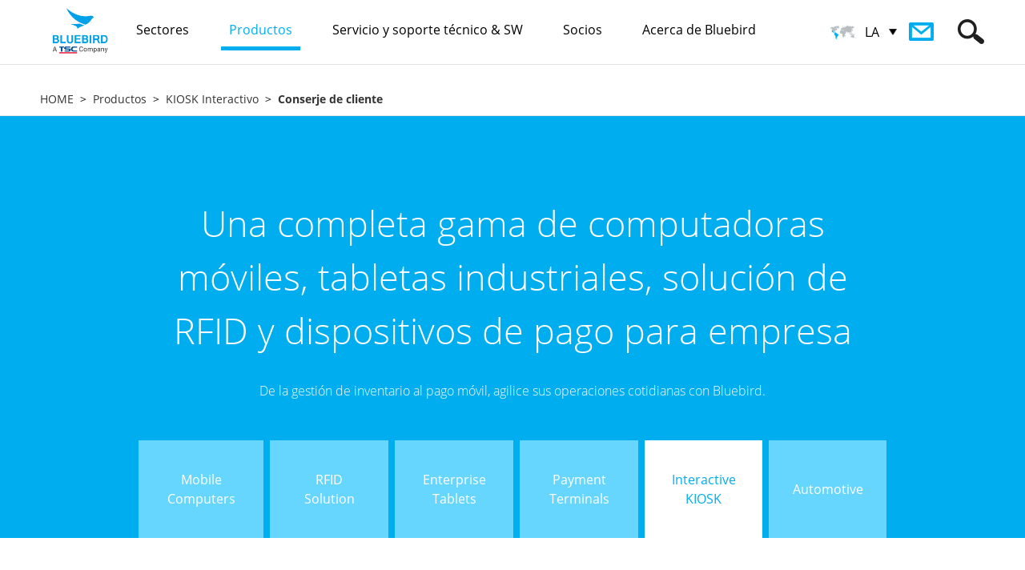

--- FILE ---
content_type: text/html; charset=utf-8
request_url: https://bluebirdcorp.com/products/Interactive-KIOSK/Customer-Concierge/?lang=LA
body_size: 64762
content:
<!-- <BR>--> <BR>
<!DOCTYPE html PUBLIC "-//W3C//DTD XHTML 1.0 Transitional//EN" "http://www.w3.org/TR/xhtml1/DTD/xhtml1-transitional.dtd">
<html xmlns="http://www.w3.org/1999/xhtml" lang="en" xml:lang="en">
<head>
<meta http-equiv="Content-Type" content="text/html; charset=UTF-8" />
<meta http-equiv="X-UA-Compatible" content="IE=edge" />
<meta name="viewport" content="user-scalable=no, initial-scale=1.0, maximum-scale=1.0, minimum-scale=1.0, width=device-width" />
<meta property="og:title" content="Bluebird | Global leading provider of handheld computers, industrial tablets and mobile payment devices." />
<meta property="og:site_name" content="Bluebird Global" />
<meta property="og:type" content="article" />
<meta property="og:url" content="http://bluebirdcorp.com/products/Interactive-KIOSK/Customer-Concierge/?lang=LA" />
<meta property="og:image" content="http://bluebirdcorp.com/images/common/logo.jpg" />
<meta property="og:description" content="Handheld mobile computers integrated w/ enterprise mobility, barcode scanners, bluetooth scanners, payment solutions, and more." />
<meta name="description" content="Handheld mobile computers integrated w/ enterprise mobility, barcode scanners, bluetooth scanners, payment solutions, and more." />
<meta name="keywords" content="barcode readers scanners, bluetooth scanner, mobile computer, handheld computer, enterprise mobility, payment solutions, nfc reader, contactless payment, payment terminal, rfid reader, business tablet, retail tablet" />
<meta name="author" content="" />
<title>Bluebird | Global leading provider of handheld computers, industrial tablets and mobile payment devices.</title>
<link rel="shortcut icon" href="/images/bluebird.ico">
<link rel="stylesheet" type="text/css" href="/common/css/common.css" />
<script type="text/javascript" src="/common/js/jquery-1.11.1.min.js"></script>
<script type="text/javascript" src="/common/js/jquery.easing.1.3.min.js"></script>
<script type="text/javascript" src="/common/js/jquery.cookie.js"></script>
<script type="text/javascript" src="/common/js/jquery.form.min.js"></script>
<script type="text/javascript" src="/common/js/jquery.bxslider.min.js"></script>
<script type="text/javascript" src="/common/js/media.match.min.js"></script>
<script type="text/javascript" src="/common/js/matchMedia.addListener.js"></script>
<script type="text/javascript" src="/common/js/imagesloaded.min.js"></script>
<script type="text/javascript" src="/common/js/jquery.rwdImageMaps.min.js"></script>
<script type="text/javascript" src="/common/js/ui.js?20200810"></script>
<script type="text/javascript" src="/common/js/sns.js"></script>
<script type="text/javascript" src="/common/js/common.js"></script>
<!-- google ga -->
<script>
  (function(i,s,o,g,r,a,m){i['GoogleAnalyticsObject']=r;i[r]=i[r]||function(){
  (i[r].q=i[r].q||[]).push(arguments)},i[r].l=1*new Date();a=s.createElement(o),
  m=s.getElementsByTagName(o)[0];a.async=1;a.src=g;m.parentNode.insertBefore(a,m)
  })(window,document,'script','//www.google-analytics.com/analytics.js','ga');

  ga('create', 'UA-79659494-1', 'auto');
  ga('send', 'pageview');

</script>
<!-- google ga -->
<!-- Google Tag Manager -->
<script>(function(w,d,s,l,i){w[l]=w[l]||[];w[l].push({'gtm.start':
new Date().getTime(),event:'gtm.js'});var f=d.getElementsByTagName(s)[0],
j=d.createElement(s),dl=l!='dataLayer'?'&l='+l:'';j.async=true;j.src=
'https://www.googletagmanager.com/gtm.js?id='+i+dl;f.parentNode.insertBefore(j,f);
})(window,document,'script','dataLayer','GTM-NRKQFVL');</script>
<!-- End Google Tag Manager -->

<!-- Google Code -->
<script>
function gtag_report_conversion(url) {
  var callback = function () {
    if (typeof(url) != 'undefined') {
      window.location = url;
    }
  };
  gtag('event', 'conversion', {
      'send_to': 'AW-16499682347/1vIWCOvD958ZEKvY1Ls9',
      'event_callback': callback
  });
  return false;
}
</script>

</head>
<body>
	<div id="skip_nav">
		<p><a href="#gnb">GO TO GNB</a></p>
		<p><a href="#container">GO TO CONTENT</a></p>
	</div><!-- id : skip_nav -->

	<div id="wrap">
		<div id="header">
			<div class="header_inner">
				<h1 class="logo"><a href="http://bluebirdcorp.com/?lang=LA"><img src="/images/common/h1-logo.png" alt="BLUEBIRD" /></a></h1>

				<div class="gnb_wrap">
					<ul id="gnb" class="gnb">
						<li class="m1 ">
							<a href="/industries/?lang=LA"><span>Sectores</span></a>
							<div class="depth_wrap">
								<div>
                                									<ul>
                                    										<li><a href="/industries/Retail-Solutions/?lang=LA"><img src="/uploads/industry/20160614/jH9gvsRxfG0ha6BX_20160614.jpg" alt=""  loading="lazy" /><em>Comercio minorista </em></a></li>
                                    										<li><a href="/industries/Transportation-Solutions/?lang=LA"><img src="/uploads/industry/20160612/IjUtP3NbC5ZraeVW_20160612.jpg" alt=""  loading="lazy" /><em>Transporte</em></a></li>
                                    										<li><a href="/industries/Distribution-Solutions/?lang=LA"><img src="/uploads/industry/20160614/IB7ZcpybjtVDP8aS_20160614.jpg" alt=""  loading="lazy" /><em>Distribución</em></a></li>
                                    										<li><a href="/industries/Restaurants-Hospitality-Solutions/?lang=LA"><img src="/uploads/industry/20160612/wtDes5xJzqEhWGy6_20160612.jpg" alt=""  loading="lazy" /><em>Restaurantes y hotelería</em></a></li>
                                    										<li><a href="/industries/FMCG-Solutions/?lang=LA"><img src="/uploads/industry/20160612/IuT8C4q3UrfQDHYB_20160612.jpg" alt=""  loading="lazy" /><em>Bienes de consumo no duraderos</em></a></li>
                                    										<li><a href="/industries/Government-Solutions/?lang=LA"><img src="/uploads/industry/20160614/AjdWYHK91NTyz5Ou_20160614.jpg" alt=""  loading="lazy" /><em>Gobierno</em></a></li>
                                    										<li><a href="/industries/Finance-Solutions/?lang=LA"><img src="/uploads/industry/20160612/lxIyaGfXVMj6hDJo_20160612.jpg" alt=""  loading="lazy" /><em>Finanzas</em></a></li>
                                    										<li><a href="/industries/Professional-Service-Solutions/?lang=LA"><img src="/uploads/industry/20160616/cRjU3brlZgqNWne2_20160616.png" alt=""  loading="lazy" /><em>Servicios profesionales</em></a></li>
                                    										<li><a href="/industries/Healthcare-Solutions/?lang=LA"><img src="/uploads/industry/20160616/ZasY6vkSutH7cUJ9_20160616.png" alt=""  loading="lazy" /><em>Salud</em></a></li>
                                    										<li><a href="/industries/Payment-Solutions/?lang=LA"><img src="/uploads/industry/20160614/0YqHhMJdrspzomO6_20160614.jpg" alt=""  loading="lazy" /><em>Pago</em></a></li>
                                    										<li><a href="/industries/Manufacturing-Solutions/?lang=LA"><img src="/uploads/industry/20161018/XPxw35eQc4byLJHE_20161018.jpg" alt=""  loading="lazy" /><em>Industria</em></a></li>
                                    									</ul>
                                								</div>
							</div>
						</li>
						<li class="m2 current">
							<a href="/products/?lang=LA"><span>Productos</span></a>
							<div class="depth_wrap">
				                								<div class="depth2">
									<ul>
				                        										<li code="001000"><a href="/products/Mobile-Computers/?lang=LA">Computadoras Móviles</a></li>
				                        										<li code="003000"><a href="/products/RFID-Solutions/?lang=LA">Solución RFID</a></li>
				                        										<li code="004000"><a href="/products/Enterprise-Tablets/?lang=LA"> Tableta Empresarial</a></li>
				                        										<li code="006000"><a href="/products/Payment-Terminals/?lang=LA">Terminales de pagamento</a></li>
				                        										<li code="007000"><a href="/products/Interactive-KIOSK/?lang=LA">KIOSK Interactivo</a></li>
				                        										<li code="008000"><a href="/products/Automotive/?lang=LA">Automóvil</a></li>
				                        									</ul>
								</div>
				                				                								<div class="depth3">
									<ul>
				                        										<li code="001001"><a href="/products/Mobile-Computers/Full-Rugged-Mobile-Computer/?lang=LA">Computadoras móviles ultra robustos</a></li>
				                        										<li code="001002"><a href="/products/Mobile-Computers/Rugged-Mobile-Computer/?lang=LA">Computadoras móviles robustos</a></li>
				                        										<li code="001003"><a href="/products/Mobile-Computers/Managed-Mobile-Computer/?lang=LA">Computadoras móviles inteligentes</a></li>
				                        										<li code="001004"><a href="/products/Mobile-Computers/Keypad-Mobile-Computer/?lang=LA">Computadoras móviles de teclado</a></li>
				                        										<li code="001005"><a href="/products/Mobile-Computers/Specialized-Mobile-Computer/?lang=LA">Computadoras móviles especializados</a></li>
				                        										<li code="003001"><a href="/products/RFID-Solutions/Handheld-RFID-Reader/?lang=LA">Lector RFID portátil</a></li>
				                        										<li code="003002"><a href="/products/RFID-Solutions/Fixed-RFID-Reader/?lang=LA">Lector RFID fijado</a></li>
				                        										<li code="003003"><a href="/products/RFID-Solutions/Desktop-RFID-Reader/?lang=LA">Lector RFID de escritorio</a></li>
				                        										<li code="003007"><a href="/products/RFID-Solutions/Short-Range-RFID/?lang=LA">RFID de lango corto </a></li>
				                        										<li code="003006"><a href="/products/RFID-Solutions/RFID-Antenna/?lang=LA">Antena RFID</a></li>
				                        										<li code="004004"><a href="/products/Enterprise-Tablets/Rugged-Tablets/?lang=LA">Tabletas empresariales robustas</a></li>
				                        										<li code="004005"><a href="/products/Enterprise-Tablets/Managed-Tablets/?lang=LA">Tabletas administradas</a></li>
				                        										<li code="004002"><a href="/products/Enterprise-Tablets/Specialized-Tablets/?lang=LA">Tabletas especializadas </a></li>
				                        										<li code="006001"><a href="/products/Payment-Terminals/Portable/?lang=LA">Portátil</a></li>
				                        										<li code="006002"><a href="/products/Payment-Terminals/Countertop/?lang=LA">Countertop</a></li>
				                        										<li code="006003"><a href="/products/Payment-Terminals/Retail-Mobility/?lang=LA">Movilidad minorista</a></li>
				                        										<li code="007001"><a href="/products/Interactive-KIOSK/Customer-Concierge/?lang=LA">Conserje de cliente</a></li>
				                        										<li code="008001"><a href="/products/Automotive/Vehicle-Gateway/?lang=LA">Gateway de vehículo</a></li>
				                        									</ul>
								</div>
				                				                								<div class="depth4">
									<ul>
				                        				                                          				                                                 <li code="007001"><a href="/products/Interactive-KIOSK/Customer-Concierge/FX50/?lang=LA"><img src="/uploads/product/20260109/17lNrwgKjEnhbZzF_20260109.png" width="42" alt=""  loading="lazy" />FX50</a></li>
				                                          										
				                        				                                          				                                                 <li code="004004"><a href="/products/Enterprise-Tablets/Rugged-Tablets/T30/?lang=LA"><img src="/uploads/product/20260109/bHpQN7YolBtEcXz4_20260109.png" width="42" alt=""  loading="lazy" />T30</a></li>
				                                          										
				                        				                                          				                                                 <li code="003001"><a href="/products/RFID-Solutions/Handheld-RFID-Reader/S10-RFID/?lang=LA"><img src="/uploads/product/20260109/b2wyO6JKBEj9CgQG_20260109.png" width="42" alt=""  loading="lazy" />S10 RFID</a></li>
				                                          										
				                        				                                          				                                                 <li code="003002"><a href="/products/RFID-Solutions/Fixed-RFID-Reader/FR901/?lang=LA"><img src="/uploads/product/20260109/eC5bMTYua0DfFrNk_20260109.png" width="42" alt=""  loading="lazy" />FR901</a></li>
				                                          										
				                        				                                          				                                                 <li code="001003"><a href="/products/Mobile-Computers/Managed-Mobile-Computer/X40/?lang=LA"><img src="/uploads/product/20250728/I0fuVE1lw3SBd7Rn_20250728.png" width="42" alt=""  loading="lazy" />X40</a></li>
				                                          										
				                        				                                          				                                                 <li code="003007"><a href="/products/RFID-Solutions/Short-Range-RFID/X40/?lang=LA"><img src="/uploads/product/20250728/sCEvgxO0W2ftjVHm_20250728.png" width="42" alt=""  loading="lazy" />X40</a></li>
				                                          										
				                        				                                          				                                                 <li code="001002"><a href="/products/Mobile-Computers/Rugged-Mobile-Computer/S10/?lang=LA"><img src="/uploads/product/20250728/ZrJeouRYF3TyQk81_20250728.png" width="42" alt=""  loading="lazy" />S10</a></li>
				                                          										
				                        				                                          				                                                 <li code="006001"><a href="/products/Payment-Terminals/Portable/SP60-M/?lang=LA"><img src="/uploads/product/20250728/V4eomjNH2M6xYGrA_20250728.png" width="42" alt=""  loading="lazy" />SP60-M</a></li>
				                                          										
				                        				                                          				                                                 <li code="006001"><a href="/products/Payment-Terminals/Portable/SP60/?lang=LA"><img src="/uploads/product/20250728/FTBI1WDiRutmly4U_20250728.png" width="42" alt=""  loading="lazy" />SP60</a></li>
				                                          										
				                        				                                          				                                                 <li code="007001"><a href="/products/Interactive-KIOSK/Customer-Concierge/T10-Kiosk/?lang=LA"><img src="/uploads/product/20250728/zibe9mv6OknVwjYP_20250728.png" width="42" alt=""  loading="lazy" />T10 Kiosk</a></li>
				                                          										
				                        				                                          				                                                 <li code="004005"><a href="/products/Enterprise-Tablets/Managed-Tablets/T10/?lang=LA"><img src="/uploads/product/20250728/CQxAZGbPkt5m37Vf_20250728.png" width="42" alt=""  loading="lazy" />T10 </a></li>
				                                          										
				                        				                                          				                                                 <li code="004005"><a href="/products/Enterprise-Tablets/Managed-Tablets/T30/?lang=LA"><img src="/uploads/product/20250728/FAfGJtCH8eQaXnBv_20250728.png" width="42" alt=""  loading="lazy" />T30</a></li>
				                                          										
				                        				                                          				                                                 <li code="001002"><a href="/products/Mobile-Computers/Rugged-Mobile-Computer/S20/?lang=LA"><img src="/uploads/product/20250728/PSVdK5txJcis4UR9_20250728.png" width="42" alt=""  loading="lazy" />S20</a></li>
				                                          										
				                        				                                          				                                                 <li code="001002"><a href="/products/Mobile-Computers/Rugged-Mobile-Computer/S50/?lang=LA"><img src="/uploads/product/20250728/TEwCR2UvG75yQ39a_20250728.png" width="42" alt=""  loading="lazy" />S50</a></li>
				                                          										
				                        				                                          				                                                 <li code="001001"><a href="/products/Mobile-Computers/Full-Rugged-Mobile-Computer/S70/?lang=LA"><img src="/uploads/product/20250728/1GFk2WgKLInZbHBw_20250728.png" width="42" alt=""  loading="lazy" />S70</a></li>
				                                          										
				                        				                                          				                                                 <li code="001001"><a href="/products/Mobile-Computers/Full-Rugged-Mobile-Computer/S70-br-Explosion-Protection/?lang=LA"><img src="/uploads/product/20250728/4tu3UCqaw7EkOFMm_20250728.png" width="42" alt=""  loading="lazy" />S70<br>Explosion Protection</a></li>
				                                          										
				                        				                                          				                                                 <li code="006003"><a href="/products/Payment-Terminals/Retail-Mobility/EF550-Pay/?lang=LA"><img src="/uploads/product/20250728/iRgZuyY7F3b6Edzj_20250728.png" width="42" alt=""  loading="lazy" />EF550 Pay</a></li>
				                                          										
				                        				                                          				                                                 <li code="006003"><a href="/products/Payment-Terminals/Retail-Mobility/RT104-PAY/?lang=LA"><img src="/uploads/product/20250728/gyxbw5WpU3s8L4zJ_20250728.png" width="42" alt=""  loading="lazy" />RT104 PAY</a></li>
				                                          										
				                        				                                          				                                                 <li code="003001"><a href="/products/RFID-Solutions/Handheld-RFID-Reader/RFR901-Universal/?lang=LA"><img src="/uploads/product/20250728/PeBfJ3jdywFRMoTQ_20250728.png" width="42" alt=""  loading="lazy" />RFR901 Universal</a></li>
				                                          										
				                        				                                          				                                                 <li code="003007"><a href="/products/RFID-Solutions/Short-Range-RFID/HF550X-RFID/?lang=LA"><img src="/uploads/product/20250728/k1BpAS3VNnTcC7Ea_20250728.png" width="42" alt=""  loading="lazy" />HF550X RFID  </a></li>
				                                          										
				                        				                                          				                                                 <li code="003001"><a href="/products/RFID-Solutions/Handheld-RFID-Reader/RFR901-for-S50/?lang=LA"><img src="/uploads/product/20250728/R7VeG93iULaY5DJt_20250728.png" width="42" alt=""  loading="lazy" />RFR901 for S50</a></li>
				                                          										
				                        				                                          				                                                 <li code="001001"><a href="/products/Mobile-Computers/Full-Rugged-Mobile-Computer/EF551/?lang=LA"><img src="/uploads/product/20250728/G4JogpAvIn2VywYZ_20250728.png" width="42" alt=""  loading="lazy" />EF551</a></li>
				                                          										
				                        				                                          				                                                 <li code="003001"><a href="/products/RFID-Solutions/Handheld-RFID-Reader/RFR901-for-VF550/?lang=LA"><img src="/uploads/product/20250728/wY4VyRetDmUiFosd_20250728.png" width="42" alt=""  loading="lazy" />RFR901 for VF550</a></li>
				                                          										
				                        				                                          				                                                 <li code="001003"><a href="/products/Mobile-Computers/Managed-Mobile-Computer/SF650/?lang=LA"><img src="/uploads/product/20250728/H7MayZz8GgrKbSFQ_20250728.png" width="42" alt=""  loading="lazy" />SF650</a></li>
				                                          										
				                        				                                          				                                                 <li code="006001"><a href="/products/Payment-Terminals/Portable/SP500-with-Barcode-Scanner/?lang=LA"><img src="/uploads/product/20250728/ziAZ8CrujmM3Y45q_20250728.png" width="42" alt=""  loading="lazy" />SP500 with Barcode Scanner </a></li>
				                                          										
				                        				                                          				                                                 <li code="003001"><a href="/products/RFID-Solutions/Handheld-RFID-Reader/RFR901-for-EF551/?lang=LA"><img src="/uploads/product/20250728/5GWd4czCBJn1Nt8O_20250728.png" width="42" alt=""  loading="lazy" />RFR901 for EF551</a></li>
				                                          										
				                        				                                          				                                                 <li code="003001"><a href="/products/RFID-Solutions/Handheld-RFID-Reader/RFR900-for-EF550R/?lang=LA"><img src="/uploads/product/20250728/7tqxvSYN1dbFcW9I_20250728.png" width="42" alt=""  loading="lazy" />RFR900 for EF550R</a></li>
				                                          										
				                        				                                          				                                                 <li code="007001"><a href="/products/Interactive-KIOSK/Customer-Concierge/ST103-Kiosk/?lang=LA"><img src="/uploads/product/20250728/zAhqiKVLe3vplYOk_20250728.png" width="42" alt=""  loading="lazy" />ST103 Kiosk</a></li>
				                                          										
				                        				                                          				                                                 <li code="003001"><a href="/products/RFID-Solutions/Handheld-RFID-Reader/RFR901-for-HF550X/?lang=LA"><img src="/uploads/product/20250728/hb4QgFAKMUjZE3iL_20250728.png" width="42" alt=""  loading="lazy" />RFR901 for HF550X</a></li>
				                                          										
				                        				                                          				                                                 <li code="003001"><a href="/products/RFID-Solutions/Handheld-RFID-Reader/RFR900-for-EF550/?lang=LA"><img src="/uploads/product/20250728/3h4fjwSgFp1bPmk6_20250728.png" width="42" alt=""  loading="lazy" />RFR900 for EF550</a></li>
				                                          										
				                        				                                          				                                                 <li code="003001"><a href="/products/RFID-Solutions/Handheld-RFID-Reader/RFR901-for-VX500/?lang=LA"><img src="/uploads/product/20250728/TmR7ZNai1GgbWKuw_20250728.png" width="42" alt=""  loading="lazy" />RFR901 for VX500</a></li>
				                                          										
				                        				                                          				                                                 <li code="003001"><a href="/products/RFID-Solutions/Handheld-RFID-Reader/RFR900-for-EF551/?lang=LA"><img src="/uploads/product/20250728/ISsVKFom9qMgf2dn_20250728.png" width="42" alt=""  loading="lazy" />RFR900 for EF551</a></li>
				                                          										
				                        				                                          				                                                 <li code="003001"><a href="/products/RFID-Solutions/Handheld-RFID-Reader/RFR901-for-EF550R/?lang=LA"><img src="/uploads/product/20250728/0P3oGghHmiuJEaFn_20250728.png" width="42" alt=""  loading="lazy" />RFR901 for EF550R</a></li>
				                                          										
				                        				                                          				                                                 <li code="003001"><a href="/products/RFID-Solutions/Handheld-RFID-Reader/RFR900-for-HF550X/?lang=LA"><img src="/uploads/product/20250728/dPSvw3hYernZyTkL_20250728.png" width="42" alt=""  loading="lazy" />RFR900 for HF550X</a></li>
				                                          										
				                        				                                          				                                                 <li code="003001"><a href="/products/RFID-Solutions/Handheld-RFID-Reader/RFR901-for-EF550/?lang=LA"><img src="/uploads/product/20250728/Q8O4PlaSo2tEiLmn_20250728.png" width="42" alt=""  loading="lazy" />RFR901 for EF550</a></li>
				                                          										
				                        				                                          				                                                 <li code="003001"><a href="/products/RFID-Solutions/Handheld-RFID-Reader/RFR900-for-VF550/?lang=LA"><img src="/uploads/product/20250728/UeNxYIq2TCBhjdl7_20250728.png" width="42" alt=""  loading="lazy" />RFR900 for VF550</a></li>
				                                          										
				                        				                                          				                                                 <li code="003001"><a href="/products/RFID-Solutions/Handheld-RFID-Reader/RFR901-Stand-Alone/?lang=LA"><img src="/uploads/product/20250728/CQnRJkATS4YBIdms_20250728.png" width="42" alt=""  loading="lazy" />RFR901 Stand Alone</a></li>
				                                          										
				                        				                                          				                                                 <li code="003006"><a href="/products/RFID-Solutions/RFID-Antenna/ANS980/?lang=LA"><img src="/uploads/product/20250728/dc7IKJNZPR4FmYw0_20250728.png" width="42" alt=""  loading="lazy" />ANS980</a></li>
				                                          										
				                        				                                          				                                                 <li code="003006"><a href="/products/RFID-Solutions/RFID-Antenna/ANS960/?lang=LA"><img src="/uploads/product/20250728/C6qAI9QuwneSYWo2_20250728.png" width="42" alt=""  loading="lazy" />ANS960</a></li>
				                                          										
				                        				                                          				                                                 <li code="003006"><a href="/products/RFID-Solutions/RFID-Antenna/AN970/?lang=LA"><img src="/uploads/product/20250728/Jps3S2A5UzK1gGHN_20250728.png" width="42" alt=""  loading="lazy" />AN970</a></li>
				                                          										
				                        				                                          				                                                 <li code="003006"><a href="/products/RFID-Solutions/RFID-Antenna/AN971/?lang=LA"><img src="/uploads/product/20250728/T01mG27PetHNXIfw_20250728.png" width="42" alt=""  loading="lazy" />AN971</a></li>
				                                          										
				                        				                                          				                                                 <li code="003006"><a href="/products/RFID-Solutions/RFID-Antenna/AN950/?lang=LA"><img src="/uploads/product/20250728/NMPB3LpkbxmERdFJ_20250728.png" width="42" alt=""  loading="lazy" />AN950</a></li>
				                                          										
				                        				                                          				                                                 <li code="001005"><a href="/products/Mobile-Computers/Specialized-Mobile-Computer/VX500-PTT/?lang=LA"><img src="/uploads/product/20250728/4JW7XezGEOnIRD8x_20250728.png" width="42" alt=""  loading="lazy" />VX500 PTT</a></li>
				                                          										
				                        				                                          				                                                 <li code="001002"><a href="/products/Mobile-Computers/Rugged-Mobile-Computer/EF550/?lang=LA"><img src="/uploads/product/20250728/rHECMgu0vbyUQolw_20250728.png" width="42" alt=""  loading="lazy" />EF550</a></li>
				                                          										
				                        				                                          				                                                 <li code="001001"><a href="/products/Mobile-Computers/Full-Rugged-Mobile-Computer/EF550R/?lang=LA"><img src="/uploads/product/20250728/Zl9nfKuYkwzvVmOh_20250728.png" width="42" alt=""  loading="lazy" />EF550R</a></li>
				                                          										
				                        				                                          				                                                 <li code="001003"><a href="/products/Mobile-Computers/Managed-Mobile-Computer/HF550X/?lang=LA"><img src="/uploads/product/20250728/JdiqPjBgevkhCZR7_20250728.png" width="42" alt=""  loading="lazy" />HF550X</a></li>
				                                          										
				                        				                                          				                                                 <li code="003007"><a href="/products/RFID-Solutions/Short-Range-RFID/VX500-RFID/?lang=LA"><img src="/uploads/product/20250728/xPD05V84Qg9lXfKM_20250728.png" width="42" alt=""  loading="lazy" />VX500 RFID</a></li>
				                                          										
				                        				                                          				                                                 <li code="001002"><a href="/products/Mobile-Computers/Rugged-Mobile-Computer/VX500/?lang=LA"><img src="/uploads/product/20250728/ILuTv17jWmwSBkYM_20250728.png" width="42" alt=""  loading="lazy" />VX500</a></li>
				                                          										
				                        				                                          				                                                 <li code="001002"><a href="/products/Mobile-Computers/Rugged-Mobile-Computer/VF550/?lang=LA"><img src="/uploads/product/20250728/4H5qfvZIpBtaPC6i_20250728.png" width="42" alt=""  loading="lazy" />VF550</a></li>
				                                          										
				                        				                                          				                                                 <li code="001004"><a href="/products/Mobile-Computers/Keypad-Mobile-Computer/EK430/?lang=LA"><img src="/uploads/product/20250728/iSzRT5JI3Dj1PeON_20250728.png" width="42" alt=""  loading="lazy" />EK430</a></li>
				                                          										
				                        				                                          				                                                 <li code="001005"><a href="/products/Mobile-Computers/Specialized-Mobile-Computer/VF550-iBio/?lang=LA"><img src="/uploads/product/20250728/uYvaxliMsgVIpJFk_20250728.png" width="42" alt=""  loading="lazy" />VF550 iBio</a></li>
				                                          										
				                        				                                          				                                                 <li code="008001"><a href="/products/Automotive/Vehicle-Gateway/AG50/?lang=LA"><img src="/uploads/product/20221024/S8jcGFhCwBtdZNRq_20221024.png" width="42" alt=""  loading="lazy" />AG50</a></li>
				                                          										
				                        				                                          				                                                 <li code="001003"><a href="/products/Mobile-Computers/Managed-Mobile-Computer/SF550/?lang=LA"><img src="/uploads/product/20250728/yaK13hH4IxDi0ANX_20250728.png" width="42" alt=""  loading="lazy" />SF550</a></li>
				                                          										
				                        				                                          				                                                 <li code="004004"><a href="/products/Enterprise-Tablets/Rugged-Tablets/RT104/?lang=LA"><img src="/uploads/product/20250728/nJP6kDaRGI5Z1Vbf_20250728.png" width="42" alt=""  loading="lazy" />RT104</a></li>
				                                          										
				                        				                                          				                                                 <li code="007001"><a href="/products/Interactive-KIOSK/Customer-Concierge/ST103-RSE/?lang=LA"><img src="/uploads/product/20250728/f4G9ZYT1ayXbOiLp_20250728.png" width="42" alt=""  loading="lazy" />ST103 RSE</a></li>
				                                          										
				                        				                                          				                                                 <li code="004005"><a href="/products/Enterprise-Tablets/Managed-Tablets/ST102/?lang=LA"><img src="/uploads/product/20250728/mWqVC2T0r93DFtOi_20250728.png" width="42" alt=""  loading="lazy" />ST102</a></li>
				                                          										
				                        				                                          				                                                 <li code="004004"><a href="/products/Enterprise-Tablets/Rugged-Tablets/RT080/?lang=LA"><img src="/uploads/product/20250728/DZXAYv89SiMP2n6e_20250728.png" width="42" alt=""  loading="lazy" />RT080</a></li>
				                                          										
				                        				                                          				                                                 <li code="004002"><a href="/products/Enterprise-Tablets/Specialized-Tablets/RT080-iBio/?lang=LA"><img src="/uploads/product/20250728/3G1fiTyLUbZhJW4x_20250728.png" width="42" alt=""  loading="lazy" />RT080 iBio</a></li>
				                                          										
				                        				                                          				                                                 <li code="003003"><a href="/products/RFID-Solutions/Desktop-RFID-Reader/DR901/?lang=LA"><img src="/uploads/product/20260109/1cmpivk648OoFPMB_20260109.png" width="42" alt=""  loading="lazy" />DR901</a></li>
				                                          										
				                        				                                          				                                                 <li code="003003"><a href="/products/RFID-Solutions/Desktop-RFID-Reader/DR900/?lang=LA"><img src="/uploads/product/20250728/tmb76J0W4hfwnEvY_20250728.png" width="42" alt=""  loading="lazy" />DR900</a></li>
				                                          										
				                        				                                          				                                                 <li code="003002"><a href="/products/RFID-Solutions/Fixed-RFID-Reader/FR900/?lang=LA"><img src="/uploads/product/20250728/1SpC6v5FBWoze8Hx_20250728.png" width="42" alt=""  loading="lazy" />FR900</a></li>
				                                          										
				                        				                                          				                                                 <li code="003001"><a href="/products/RFID-Solutions/Handheld-RFID-Reader/RFR900S/?lang=LA"><img src="/uploads/product/20250728/6ckzDVfr5pMgiW12_20250728.png" width="42" alt=""  loading="lazy" />RFR900S </a></li>
				                                          										
				                        				                                          				                                                 <li code="006001"><a href="/products/Payment-Terminals/Portable/SP500/?lang=LA"><img src="/uploads/product/20250728/ZyRotAU956m2KBrF_20250728.png" width="42" alt=""  loading="lazy" />SP500</a></li>
				                                          										
				                        				                                          				                                                 <li code="001001"><a href="/products/Mobile-Computers/Full-Rugged-Mobile-Computer/BP30/?lang=LA"><img src="/uploads/product/20240327/BP30_60px.png" width="42" alt=""  loading="lazy" />BP30</a></li>       
				                                          										
				                        									</ul>
								</div>
				                							</div>
						</li>
						<li class="m3 ">
							<a href="/service/?lang=LA"><span>Servicio y soporte técnico & SW</span></a>
							<div class="depth_wrap">
								<div class="depth2">
									<ul>
										<li code="000000"><a href="/service/quality-and-service-policy/?lang=LA">Política de calidad y servicio</a></li>
										<li code="000000"><a href="/service/bluebird-care/?lang=LA">Bluebird Care™</a></li>
										<li code="000000"><a href="/service/request-RMA/?lang=LA">Solicitud de RMA</a></li>
										<li code="000000"><a href="/service/technical-support/?lang=LA">Soporte ténico</a></li>
										<li code="000000"><a href="/service/authorized-service-centers/?lang=LA">Socio de servicio autorizado</a></li>
								
										<li code="000000"><a href="/service/BOS-Secure-Care/?lang=LA">BOS™ Secure Care</a></li>
										<li code="032000"><a href="/service/BOS-Solution/?lang=LA">Software Solution BOS™</a></li>
									 
									</ul>
								</div>
								
								<div class="depth3">
                                    <ul>
                                        <!-- <li code="031001"><a href="/service/BOS-Secure-Care/?lang=LA">BOS™ SecureCare for Android™</a></li> -->
                                        <li code="032001"><a href="/service/BOS-Solution/BOS-SDK/?lang=LA">BOS™ SDK</a></li>
                                        <li code="032002"><a href="/service/BOS-Solution/BOS-Provisioning/?lang=LA">BOS™ Provisioning</a></li>    
                                        <li code="032003"><a href="/service/BOS-Solution/BOS-VoIP/?lang=LA">BOS™ VolP</a></li>    
                                        <!--li code="032004"><a href="/service/BOS-Solution/BOS-EMM/?lang=LA">BOS™ EMM</a></li-->    
                                        <li code="032005"><a href="/service/BOS-Solution/BOS-TMS/?lang=LA">BOS™ TMS</a></li>    
                                        <li code="032006"><a href="/service/BOS-Solution/BOS-PTT/?lang=LA">BOS™ PTT</a></li>    
										<li code="032005" class="gnbBosNest"><a href="/service/BOS-Solution/BOS-EMM/?lang=LA">BOS™ NEST</a></li>   
                                    </ul>
                                </div>
								
							</div>
						</li>
						<li class="m4 ">
							<a href="/partners/?lang=LA"><span>Socios</span></a>
							<div class="depth_wrap">
								<ul>
									<li><a href="/partners/partner-program/?lang=LA">Programa de socios</a></li>
									<li><a href="/partners/become-a-partner/?lang=LA">Hágase socio</a></li>
									<li><a href="/partners/partner-search/?lang=LA">Partner Search</a></li>
									<!-- <li><a href="https://bop.bluebirdcorp.com" target="_blank">Ocean Platform</a></li> -->
								</ul>
							</div>
						</li>
						<li class="m5 ">
							<a href="/about/about-bluebird/?lang=LA"><span>Acerca de Bluebird</span></a>
							<div class="depth_wrap">
								<ul>
									<li><a href="/about/about-bluebird/?lang=LA">Acerca de Bluebird</a></li>
									<li><a href="/about/environment-policy/?lang=LA">Política ambiental</a></li>
									<li><a href="/about/ethics/?lang=LA">Business Ethics</a></li>
									<!-- <li><a href="#self">How to Buy</a></li> -->
									<li><a href="/about/newsroom/?lang=LA">Prensa</a></li>
									<li><a href="/about/resource-library/?lang=LA">Biblioteca de recursos</a></li>
									<li><a href="/about/event/?lang=LA">Trade Shows &amp; Events</a></li>
                                    <li><a href="/about/global-locations-contacts/?lang=LA">Sucursales y contactos</a></li>
                                    									<li><a href="https://bluebird.shallwe.kr/_client/base/recruit/apply/recruit_list.asp" target="_blank">Bolsa de trabajo</a></li>
                                    									<li><a href="/about/contact-bluebird/?lang=LA">Comuníquese con Bluebird</a></li>
								</ul>
							</div>
						</li>
                        					</ul>

					<a href="/about/contact-bluebird/?lang=LA" class="btn_contact"><span>Comuníquese con Bluebird</span></a>
				</div>

                <div class="globals">
					<a href="#self" class="selected"><img src="/images/common/flag_LA.jpg" alt="" /><span>LA</span></a>
				</div>

				<div class="utils">
					<a href="#self" class="btn_search"><span class="hide">SEARCH</span></a>
					<a href="#self" class="btn_gnb">
						<span class="bar1"></span>
						<span class="bar2"></span>
						<span class="bar3"></span>
					</a>
				</div>

                <div class="search_box">
                    <form id="gsform" name="gsform" method="get" action="/search">
                                        <input type="hidden" name="lang" value="LA" />
                    					<input type="text" name="keyword" style="color: #b9b9b9;" />
					<input type="submit" value="Search" class="btn_search" />
                    </form>
				</div>
			</div>

            <div class="flag_list">
				<div class="section">
					<dl class="box">
						<dt>NORTH AMERICA</dt>
						<dd><a href="/?lang=US"><img src="/images/common/flag_US.jpg" alt="" loading="lazy"  /><em>US</em>ENGLISH</a></dd>
					</dl>
					<dl class="box">
						<dt>LATIN AMERICA</dt>
						<dd><a href="/?lang=BR"><img src="/images/common/flag_BR.jpg" alt="" loading="lazy"  /><em>BR</em>PORTUGUÊS</a></dd>
						<dd><a href="/?lang=LA"><img src="/images/common/flag_LA.jpg" alt="" loading="lazy"  /><em>LA</em>ESPAÑOL</a></dd>
					</dl>
					<dl class="box">
						<dt>ASIA</dt>
						<dd><a href="/?lang=AP"><img src="/images/common/flag_AP.jpg" alt="" loading="lazy"  /><em>AP</em>ENGLISH</a></dd>
						<dd><a href="/?lang=CN"><img src="/images/common/flag_CN.jpg" alt="" loading="lazy"  /><em>CN</em>普通话</a></dd>
						<dd><a href="/?lang=JP"><img src="/images/common/flag_JP.jpg" alt="" loading="lazy"  /><em>JP</em>日本語</a></dd>
						<dd><a href="/?lang=KR"><img src="/images/common/flag_KR.jpg" alt="" loading="lazy"  /><em>KR</em>한국어</a></dd>
					</dl>
				</div>

				<div class="section">
					<dl class="box">
						<dt>EUROPE AND MIDDLE EAST</dt>
						<dd><a href="/?lang=DE"><img src="/images/common/flag_DE.jpg" alt="" loading="lazy"  /><em>DE</em>DEUTSCH</a></dd>
						<dd><a href="/?lang=ES"><img src="/images/common/flag_ES.jpg" alt="" loading="lazy"  /><em>ES</em>ESPAÑOL</a></dd>
						<dd><a href="/?lang=FR"><img src="/images/common/flag_FR.jpg" alt="" loading="lazy"  /><em>FR</em>FRANÇAIS</a></dd>
						<dd><a href="/?lang=IT"><img src="/images/common/flag_IT.jpg" alt="" loading="lazy"  /><em>IT</em>ITALIANO</a></dd>
						<dd><a href="/?lang=PL"><img src="/images/common/flag_PL.jpg" alt="" loading="lazy"  /><em>PL</em>POLSZCZYZNA</a></dd>
						<dd><a href="/?lang=RU"><img src="/images/common/flag_RU.jpg" alt="" loading="lazy"  /><em>RU</em>PУССКИЙ</a></dd>
						<dd><a href="/?lang=TR"><img src="/images/common/flag_TR.jpg" alt="" loading="lazy"  /><em>TR</em>TÜRK</a></dd>
						<dd><a href="/?lang=UK"><img src="/images/common/flag_UK.jpg" alt="" loading="lazy"  /><em>UK</em>ENGLISH</a></dd>
					</dl>
				</div>
			</div>
		</div><!-- id : header -->
<script>
  $('.m3 .depth2 li').eq(1).hover(function(){
    $('.depth_wrap').removeClass('d3')
 })   
 $('.m3 .depth2 li').eq(2).hover(function(){
    $('.depth_wrap').removeClass('d3')
 }) 
 $('.m3 .depth2 li').eq(5).hover(function(){
    $('.depth_wrap').removeClass('d3')
 })
</script>
<style>
@media screen and (max-width: 2320px){
	.products_lineup .inner ul li {display:table-cell; border-left:20px solid #00aeef;}
	.products_lineup .inner ul li a em span {font-size: 26px; line-height: 32px;}
	.products_lineup .inner ul li a img {display:none; width:100%; position:absolute; left:0; bottom:5%;}
}

@media screen and (max-width: 1440px){
	.products_lineup .inner ul li {width:23.5%; display:table-cell; border-left:8px solid #00aeef;}
	.products_lineup .inner ul li a em span {font-size: 16px; line-height: 1.5;}
}

@media screen and (max-width: 640px){
	.products_lineup .inner ul {margin-top:-2%;}
	.products_lineup .inner ul li {width:30.15625%; height:0; padding: 20.97% 0 0; display:inline-block; vertical-align:top; border-left:none; margin:2% 2% 0 0;}
	.products_lineup .inner ul li a em {display:table; width:100%; position: absolute; top:37%; margin: -23px 0 0;}
	.products_lineup .inner ul li a em span {display:table-cell; vertical-align:middle; height:75px; font-size:24px; line-height:26px;}
	.products_lineup .inner ul li a img {display:block; width: 100%; position: absolute; left: 0; bottom: 4.424778%;}
}

@media screen and (max-width: 500px){
.products_lineup .inner ul li a em span {font-size:14px; line-height:1.5;}
.products_lineup .inner ul li a em {position: absolute; top: 30%; margin: -18px 0 0;}
}

@media screen and (max-width: 400px){
.products_lineup .inner ul li a em span {font-size:12px;}
.products_lineup .inner ul li a em {position: absolute; top:10%; margin: -10px 0 0;}
}
</style>

		<div id="container">
			<div class="location">
				<div class="location_inner">
					<a href="http://bluebirdcorp.com/?lang=LA">HOME</a>
					<a href="/products/?lang=LA">Productos</a>
                                        <a href="/products/Interactive-KIOSK/?lang=LA">KIOSK Interactivo</a>
                    <strong>Conserje de cliente</strong>
                    				</div>
			</div>

			<div class="products_lineup">
				<div class="inner">
					<p class="tit">Una completa gama de computadoras móviles, tabletas industriales, solución de RFID y dispositivos de pago para empresa</p>
					<p class="txt">
						De la gestión de inventario al pago móvil, agilice sus operaciones cotidianas con Bluebird.					</p>
					<ul id="line">
						<li >
							<a href="/products/Mobile-Computers/?lang=LA">
								<em><span>Mobile<br/>Computers</span></em>
								<!-- <img src="/images/contents/products_main_lineup_img1.png" alt="" /> -->
							</a>
						</li>
						<li >
							<a href="/products/RFID-Solutions/?lang=LA">
								<em><span>RFID<br/>Solution</span></em>
								<!-- <img src="/images/contents/products_main_lineup_img2.png" alt="" /> -->
							</a>
						</li>
						<li >
							<a href="/products/Enterprise-Tablets/?lang=LA">
								<em><span>Enterprise<br>Tablets</span></em>
								<!--img src="/images/contents/products_main_lineup_img3.png" alt="" /-->
							</a>
						</li>
                        <li >
							<a href="/products/Payment-Terminals/?lang=LA">
								<em><span>Payment<br>Terminals</span></em>
								<!-- <img src="/images/contents/products_main_lineup_img6.png" alt="" /> -->
							</a>
						</li>

						 <li class="on">
							<a href="/products/Interactive-KIOSK/?lang=LA">
								<em><span>Interactive<br>KIOSK</span></em>
								<!-- <img src="/images/contents/products_main_lineup_img6.png" alt="" /> -->
							</a>
						</li>

						 <li >
							<a href="/products/Automotive/?lang=LA">
								<em><span>Automotive</span></em>
								<!-- <img src="/images/contents/products_main_lineup_img6.png" alt="" /> -->
							</a>
						</li>
						
						
						<!--
						<li >
							<a href="/products/Tablet-POS/?lang=LA">
								<em><span>Tablet POS</span></em>
								<img src="/images/contents/products_main_lineup_img4.png" alt="" />
							</a>
						</li>-->

						
					</ul>
                    <script type="text/javascript">Newriver.UI.ProductsLineup();</script>
				</div>
			</div>

            <div class="products_list">
				<div class="inner">
                    					<div class="top_area">
						<div class="tab">
							<ul>
                                								<li class="on"><a href="/products/Interactive-KIOSK/Customer-Concierge/?lang=LA">Conserje de cliente</a></li>
                                							</ul>
						</div>
                        <select onchange="location.href='/products/Interactive-KIOSK/'+this.value+'/?lang=LA';">
                            <option value="">Select</option>
                                                        <option value="Customer-Concierge" selected>Conserje de cliente</option>
                                                    </select>
					</div>
                    
					<ul class="list_style3">
                        						<li>
							<div class="thumb">
								<img src="/uploads/product/20260109/17lNrwgKjEnhbZzF_20260109.png" alt="FX50 Android Self-Service Kiosk" loading="lazy" />
																<span class="thumb-ico-soon">COMING SOON</span>								<p class="cate">FX50 Android Self-Service Kiosk</p>
								<p class="tit">FX50</p>
							</div>
							<div class="info">
								<p class="tit">FX50</p>
								<p class="txt">RFID & NFC-enabled Android Kiosk for seamless self-service and contactless payment</p>
								<a href="/products/Interactive-KIOSK/Customer-Concierge/FX50/?lang=LA" class="btn_white"><span>Ver más</span></a>
							</div>
						</li>
												<li>
							<div class="thumb">
								<img src="/uploads/product/20250728/zibe9mv6OknVwjYP_20250728.png" alt="Customer Engagement Kiosk" loading="lazy" />
								<span class="thumb-ico-new">NEW</span>																<p class="cate">Customer Engagement Kiosk</p>
								<p class="tit">T10 Kiosk</p>
							</div>
							<div class="info">
								<p class="tit">T10 Kiosk</p>
								<p class="txt">Managed Android Kiosk Tablet  with Total Solution</p>
								<a href="/products/Interactive-KIOSK/Customer-Concierge/T10-Kiosk/?lang=LA" class="btn_white"><span>Ver más</span></a>
							</div>
						</li>
												<li>
							<div class="thumb">
								<img src="/uploads/product/20250728/zAhqiKVLe3vplYOk_20250728.png" alt="Customer Engagement Kiosk" loading="lazy" />
																								<p class="cate">Customer Engagement Kiosk</p>
								<p class="tit">ST103 Kiosk</p>
							</div>
							<div class="info">
								<p class="tit">ST103 Kiosk</p>
								<p class="txt">The Right Customer Service Solution for Your Business</p>
								<a href="/products/Interactive-KIOSK/Customer-Concierge/ST103-Kiosk/?lang=LA" class="btn_white"><span>Ver más</span></a>
							</div>
						</li>
												<li>
							<div class="thumb">
								<img src="/uploads/product/20250728/f4G9ZYT1ayXbOiLp_20250728.png" alt="Customer Engagement Kiosk" loading="lazy" />
																								<p class="cate">Customer Engagement Kiosk</p>
								<p class="tit">ST103 RSE</p>
							</div>
							<div class="info">
								<p class="tit">ST103 RSE</p>
								<p class="txt">The ST103 RSE is a smart tablet specialized in infotainment services that can provide in-vehicle video content and advertising ...</p>
								<a href="/products/Interactive-KIOSK/Customer-Concierge/ST103-RSE/?lang=LA" class="btn_white"><span>Ver más</span></a>
							</div>
						</li>
											</ul>
				</div>

				<div id="contact_qick" class="contact_qick">
					<a href="/about/contact-bluebird/?lang=LA">
						<span class="scroll">
							Contact<br />
							Bluebird
						</span>
					</a>
				</div>
			</div>

			<div class="bt_both_cont">
				<div class="inner">
					<a href="/service//?lang=LA" class="box">
						<span class="tit"><em>Servicio y soporte técnico</em></span>
						<span class="txt">
							Obtenga soporte técnico para sus dispositivos Bluebird.						</span>
					</a>
					<a href="/partners//?lang=LA" class="box">
						<span class="tit"><em>Socios</em></span>
						<span class="txt">
							Genere experiencias exitosas con Bluebird.						</span>
					</a>
				</div>
			</div>
		</div><!-- id : container -->

		<script type="text/javascript">
			$(document).ready(function(){
				Newriver.UI.QuickAbsolute();
			});
		</script>

		<div id="footer">
			<div class="utils">
				<div class="inner">
					<ul>
						<li><a href="/about/contact-bluebird/?lang=LA"><span>Comuníquese con <br />Bluebird</span></a></li>
						<li><a href="/about/newsroom/?lang=LA"><span>Prensa</span></a></li>
						<li><a href="/about/global-locations-contacts/?lang=LA"><span>Sucursales y <br />contactos</span></a></li>
					</ul>
				</div>
			</div>

			<div class="ft_menu">
				<div class="inner">
					<ul>
						<li class="m1">
							<a href="/industries//?lang=LA">Sectores</a>
                            							<ul>
                                    							<li><a href="/industries/Retail-Solutions/?lang=LA">Comercio minorista </a></li>
                                    							<li><a href="/industries/Transportation-Solutions/?lang=LA">Transporte</a></li>
                                    							<li><a href="/industries/Distribution-Solutions/?lang=LA">Distribución</a></li>
                                    							<li><a href="/industries/Restaurants-Hospitality-Solutions/?lang=LA">Restaurantes y hotelería</a></li>
                                    							<li><a href="/industries/FMCG-Solutions/?lang=LA">Bienes de consumo no duraderos</a></li>
                                    							<li><a href="/industries/Government-Solutions/?lang=LA">Gobierno</a></li>
                                    							<li><a href="/industries/Finance-Solutions/?lang=LA">Finanzas</a></li>
                                    							<li><a href="/industries/Professional-Service-Solutions/?lang=LA">Servicios profesionales</a></li>
                                    							<li><a href="/industries/Healthcare-Solutions/?lang=LA">Salud</a></li>
                                    							<li><a href="/industries/Payment-Solutions/?lang=LA">Pago</a></li>
                                    							<li><a href="/industries/Manufacturing-Solutions/?lang=LA">Industria</a></li>
                                							</ul>
                            						</li>
						<li class="m2">
							<a href="/products//?lang=LA">Productos</a>
                            							<ul>
                                                                <li>
                                    <a href="/products/Mobile-Computers/?lang=LA">Computadoras Móviles</a>
                                    <ul>
                                        										<li><a href="/products/Mobile-Computers/Full-Rugged-Mobile-Computer/?lang=LA">- Computadoras móviles ultra robustos</a></li>
                                        										<li><a href="/products/Mobile-Computers/Rugged-Mobile-Computer/?lang=LA">- Computadoras móviles robustos</a></li>
                                        										<li><a href="/products/Mobile-Computers/Managed-Mobile-Computer/?lang=LA">- Computadoras móviles inteligentes</a></li>
                                        										<li><a href="/products/Mobile-Computers/Keypad-Mobile-Computer/?lang=LA">- Computadoras móviles de teclado</a></li>
                                        										<li><a href="/products/Mobile-Computers/Specialized-Mobile-Computer/?lang=LA">- Computadoras móviles especializados</a></li>
                                        									</ul>
                                </li>
                                                                <li>
                                    <a href="/products/RFID-Solutions/?lang=LA">Solución RFID</a>
                                    <ul>
                                        										<li><a href="/products/RFID-Solutions/Handheld-RFID-Reader/?lang=LA">- Lector RFID portátil</a></li>
                                        										<li><a href="/products/RFID-Solutions/Fixed-RFID-Reader/?lang=LA">- Lector RFID fijado</a></li>
                                        										<li><a href="/products/RFID-Solutions/Desktop-RFID-Reader/?lang=LA">- Lector RFID de escritorio</a></li>
                                        										<li><a href="/products/RFID-Solutions/Short-Range-RFID/?lang=LA">- RFID de lango corto </a></li>
                                        										<li><a href="/products/RFID-Solutions/RFID-Antenna/?lang=LA">- Antena RFID</a></li>
                                        									</ul>
                                </li>
                                                                <li>
                                    <a href="/products/Enterprise-Tablets/?lang=LA"> Tableta Empresarial</a>
                                    <ul>
                                        										<li><a href="/products/Enterprise-Tablets/Rugged-Tablets/?lang=LA">- Tabletas empresariales robustas</a></li>
                                        										<li><a href="/products/Enterprise-Tablets/Managed-Tablets/?lang=LA">- Tabletas administradas</a></li>
                                        										<li><a href="/products/Enterprise-Tablets/Specialized-Tablets/?lang=LA">- Tabletas especializadas </a></li>
                                        									</ul>
                                </li>
                                                                <li>
                                    <a href="/products/Payment-Terminals/?lang=LA">Terminales de pagamento</a>
                                    <ul>
                                        										<li><a href="/products/Payment-Terminals/Portable/?lang=LA">- Portátil</a></li>
                                        										<li><a href="/products/Payment-Terminals/Countertop/?lang=LA">- Countertop</a></li>
                                        										<li><a href="/products/Payment-Terminals/Retail-Mobility/?lang=LA">- Movilidad minorista</a></li>
                                        									</ul>
                                </li>
                                                                <li>
                                    <a href="/products/Interactive-KIOSK/?lang=LA">KIOSK Interactivo</a>
                                    <ul>
                                        										<li><a href="/products/Interactive-KIOSK/Customer-Concierge/?lang=LA">- Conserje de cliente</a></li>
                                        									</ul>
                                </li>
                                                                <li>
                                    <a href="/products/Automotive/?lang=LA">Automóvil</a>
                                    <ul>
                                        										<li><a href="/products/Automotive/Vehicle-Gateway/?lang=LA">- Gateway de vehículo</a></li>
                                        									</ul>
                                </li>
                                                                <!--li>
									<a href="/products/Discontinued-Products/?lang=LA">Discontinued Products</a>
								</li-->
							</ul>
                            						</li>
						<li class="m3">
							<a href="/service//?lang=LA">Servicio y soporte técnico & SW</a>
							<ul>
								<li><a href="/service/quality-and-service-policy/?lang=LA">Política de calidad y servicio</a></li>
								<li><a href="/service/bluebird-care/?lang=LA">Bluebird Care™</a></li>
								<li><a href="/service/request-RMA/?lang=LA">Solicitud de RMA</a></li>
								<li><a href="/service/technical-support/?lang=LA">Soporte ténico</a></li>
								<li><a href="/service/authorized-service-centers/?lang=LA">Socio de servicio autorizado</a></li>
															</ul>
						</li>
						<li class="m4">
							<a href="/partners//?lang=LA">Socios</a>
							<ul>
								<li><a href="/partners/partner-program/?lang=LA">Programa de socios</a></li>
								<li><a href="/partners/become-a-partner/?lang=LA">Hágase socio</a></li>
								<li><a href="/partners/partner-search/?lang=LA">Partner Search</a></li>
								<li><a href="#self" target="_blank">Ocean Platform</a></li>
								<!--li><a href="javascript:;" onclick="alert('Coming Soon');">Partner Search</a></li-->
							</ul>
						</li>
						<li class="m5">
							<a href="/about/about-bluebird/?lang=LA">Acerca de Bluebird</a>
							<ul>
								<li><a href="/about/about-bluebird/?lang=LA">Acerca de Bluebird</a></li>
								<li><a href="/about/environment-policy/?lang=LA">Política ambiental</a></li>
                                <li><a href="/about/ethics/?lang=LA">Business Ethics</a></li>
								<!--li><a href="javascript:;" onclick="alert('Coming Soon');">How to Buy</a></li-->
								<li><a href="/about/newsroom/?lang=LA">Prensa</a></li>
								<li><a href="/about/resource-library/?lang=LA">Biblioteca de recursos</a></li>
								<li><a href="/about/event/?lang=LA">Trade Shows &amp; Events</a></li>
                                <li><a href="/about/global-locations-contacts/?lang=LA">Sucursales y contactos</a></li>
                                								<li><a href="https://bluebird.shallwe.kr/_client/base/recruit/apply/recruit_list.asp" target="_blank">Bolsa de trabajo</a></li>
                                								<li><a href="/about/contact-bluebird/?lang=LA">Comuníquese con Bluebird</a></li>
							</ul>
							<ul class="share">
								<li class="f"><a href="https://www.facebook.com/BluebirdIncGlobal" target="_blank"><span class="hide">facebook</span></a></li>
								<li class="y"><a href="https://www.youtube.com/@BluebirdInc" target="_blank"><span class="hide">youtube</span></a></li>
                                <li class="i"><a href="https://www.linkedin.com/company/bluebirdinc" target="_blank"><span class="hide">linkedin</span></a></li>
							</ul>
						</li>
                        					</ul>
				</div>
			</div>

			<div class="bottom">
				<div class="inner">
					<div class="inner_cont">
						<ul style="font-size:15px">
							<!--li class="m1"><a href="#self">Sitemap</a></li-->
							<li class="m2"><a href="/about/about-bluebird/?lang=LA" >Acerca de Bluebird</a></li>
						    							<li class="m3"><a href="https://bluebird.shallwe.kr/_client/base/recruit/apply/recruit_list.asp" target="_blank">Bolsa de trabajo</a></li>
						    							<li class="m4"><a href="/about/newsroom/?lang=LA">Novedades</a></li>
							<li class="m5"><a href="/about/resource-library">Centro de recursos</a></li>
							<li class="m6"><a href="/about/contact-bluebird/?lang=LA">Contacto</a></li>
                            <li class="m7"><a href="/about/privacy/?lang=LA" style="font-weight:700">Privacy policy</a></li>
						</ul>
						 &nbsp; &nbsp; &nbsp; <p class="copyright" style="font-size:14px">Copyright © 2026 <em><a href="/about/about-bluebird/?lang=LA">Bluebird</a></em> Inc, a TSC Auto ID company. All rights reserved.</p>
					</div>
					<div class="inner_copy">
						<p>
							Bluebird was founded in 1995 as Bluebird soft, Inc., and since 1998, the company has converted into or changed business filed to hardware manufacturing and has broken into global market with Bluebird's
							own brand Pidion. In 2013, we changed our company name to Bluebird Inc. and expanded our business scope. In addition, the Pidion brand has been integrated into Bluebird in accordance with our brand strategy.
						</p>
					</div>
				</div>
			</div>
		</div><!-- id : footer -->
	</div><!-- id : wrap -->

    <!-- Google Tag Manager (noscript) -->
<noscript><iframe src="https://www.googletagmanager.com/ns.html?id=GTM-NRKQFVL"
height="0" width="0" style="display:none;visibility:hidden"></iframe></noscript>
<!-- End Google Tag Manager (noscript) -->
</body>
</html>



--- FILE ---
content_type: text/css
request_url: https://bluebirdcorp.com/common/css/common.css
body_size: 48520
content:
@import "global.css";
@import "main.css";

html.fixed {height:100%;}
html.fixed body {height:100%; overflow:hidden;}

body {-webkit-text-size-adjust:none;}

br.t {display: none}
br.m {display: none}
br.p {display: block}

#skip_nav {position:absolute; top:0; left:0; z-index:500; width:100%; height:0;}
#skip_nav a {display:block; position:absolute; left:0; top:-9999px; overflow:hidden; text-align:center; color:#fff; white-space:nowrap; font-size:12px;}
#skip_nav a:focus,
#skip_nav a:hover,
#skip_nav a:active {width:100%; top:0px; height:auto; padding:5px 0; background:#f37121; color:#fff; z-index:1000;}

label.rdo {display:inline-block; position:relative; padding-left:16px; line-height:22px;}
label.rdo input {width:13px; height:13px; position:absolute; top:5px; left:0;}

label.chk {display:inline-block; position:relative; padding-left:16px; line-height:22px;}
label.chk input {width:13px; height:13px; position:absolute; top:5px; left:0;}

.btn_area {width:100%; overflow:hidden; text-align:center;}
.btn_area a {float:left; margin-left:10px;}
.btn_area a:first-child {margin-left:0px;}
.btn_area input {float:left; margin-left:10px;}
.btn_area input:first-child {margin-left:0px;}

.btn30 {display:inline-block; height:30px; border:0; line-height:30px; color:#fff !important; text-align:center; vertical-align:top; cursor:pointer; outline:none;}
.btn30.gray {background:#333;}
.btn30.white {background:#fff; color:#333 !important;}

.btn_blue {display:inline-block; width:131px; height:35px; background:#00aeef; text-align:center; position:relative; overflow:hidden;}
.btn_blue:after {display:block; content:''; width:100%; height:100%; position:absolute; top:-100%; left:0; background:#333; transition:all .3s;}
.btn_blue span {font-weight:400; font-size:16px; line-height:35px; color:#ffffff; position:relative; z-index:1; transition:all .3s;}
.btn_blue:hover:after {top:0;}

.btn_blue2 {display:inline-block; width:336px; height:55px; background:#00aeef; text-align:center; position:relative; overflow:hidden;}
.btn_blue2:after {display:block; content:''; width:100%; height:100%; position:absolute; top:-100%; left:0; background:#333; transition:all .3s;}
.btn_blue2 span {font-weight:400; font-size:20px; line-height:55px; color:#ffffff; position:relative; z-index:1; transition:all .3s;}
.btn_blue2:hover:after {top:0;}

.btn_white {display:inline-block; width:131px; height:35px; background:#ffffff; text-align:center; position:relative; overflow:hidden;}
.btn_white:after {display:block; content:''; width:100%; height:100%; position:absolute; top:-100%; left:0; background:#333; transition:all .3s;}
.btn_white span {font-weight:400; font-size:16px; line-height:35px; color:#00aeef; position:relative; z-index:1; transition:all .3s;}
.btn_white:hover:after {top:0;}
.btn_white:hover span {color:#ffffff;}

/* bx-slider */
.bx-wrapper {position:relative; *zoom:1;}
.bx-wrapper .bx-viewport {}
.bx-wrapper .bx-slider {-webkit-perspective:1000;}

.bx-wrapper .bx-pager {position:absolute; z-index:10;}
.bx-wrapper .bx-pager .bx-pager-item {display:inline-block; *display:inline; *zoom:1;}
.bx-wrapper .bx-pager .bx-pager-item a {display:block; text-indent:-9999px;}
.bx-wrapper .bx-pager .bx-pager-item a:hover {}
.bx-wrapper .bx-pager .bx-pager-item a.active {}

.bx-wrapper .bx-controls-direction a {display:block; position:absolute; outline:0; text-indent:-9999px; z-index:10;}
.bx-wrapper .bx-controls-direction a.disabled {display:none;}
.bx-wrapper .bx-controls-direction a.bx-prev {}
.bx-wrapper .bx-controls-direction a.bx-next {}
.bx-wrapper .bx-controls-direction a.bx-prev:hover {}
.bx-wrapper .bx-controls-direction a.bx-next:hover {}

/* layer popup */
.main_popup_wrap {width:100%; height:0px; z-index:9999; position:absolute; top:0; left:0;}
.layerPopup {display:table; position:absolute; left:0 !important; z-index:10000;}
.layer_outer {display:table-cell; width:100%; height:100%; padding:20px; text-align:center; vertical-align:middle; position:relative; z-index:2;}
.layer_popup {display:inline-block; max-width:100%; background:#fff; text-align:left; box-sizing:border-box;}
.layer_popup .layer_con {width:100%;}
.layer_popup .layer_con img {width:100% !important; height:auto !important;}
.layer_popup .layer_bot {padding:12px 20px; background:#101010; position:relative;}
.layer_popup .layer_bot .today_close {font-size:16px; color:#fff; position:relative; padding-left:26px;}
.layer_popup .layer_bot .today_close input {position:absolute; top:50%; left:0; transform:translate3d(0px, -50%, 0px); width:21px; height:21px; box-sizing:border-box; border:1px solid #888; border-radius:0; background:#101010;}
.layer_popup .layer_bot .close {display:block; width:21px; height:21px; position:absolute; top:12px; right:20px; background:url(../../images/common/main_popup_close.png) 0 0 no-repeat;}

.layerPopup2 {display:table; width:100%; height:100%; position:fixed; top:0 !important; left:0 !important; z-index:10000; background:rgba(00, 00, 00, 0.7);}
.layerPopup2 .layer_outer2 {display:table-cell; width:100%; height:100%; vertical-align:middle; text-align:center;}
.layer_popup2 {display:inline-block; max-width:100%; text-align:left; box-sizing:border-box;}

.layer_popup2 .layer_popup_header {height:70px; padding:0 0 0 40px; background:#0db6f5; position:relative;}
.layer_popup2 .layer_popup_header .tit {font-weight:700; font-size:34px; line-height:70px; color:#ffffff;}
.layer_popup2 .layer_popup_header .layer_popup2_close {display:block; width:25px; height:25px; background:url(../../images/common/layer_popup2_close.png) 0 0 no-repeat; position:absolute; top:22px; right:40px;}

.layer_popup2 .get_our_resources {width:100%; max-width:744px; padding:30px 40px 40px; background:#f7f7f7; box-sizing:border-box;}

.layer_popup2 .report_complete {padding:55px 30px; background:#fff;}
.layer_popup2 .report_complete .txt {font-weight:700; font-size:18px; color:#252525; margin-bottom:30px; text-align:center;}

.layer_popup2 .layer_form_style1 {margin-bottom:40px;}
.layer_popup2 .layer_form_style1 > li {margin-top:30px;}
.layer_popup2 .layer_form_style1 > li:first-child {margin-top:0px;}
.layer_popup2 .layer_form_style1 > li .tit {font-weight:700; font-size:18px; color:#252525; margin-bottom:10px;}
.layer_popup2 .layer_form_style1 > li .txt {font-size:16px; color:#555555;}
.layer_popup2 .layer_form_style1 > li input[type=text] {height:55px; border:none;}
.layer_popup2 .layer_form_style1 > li textarea {border:none; height:180px; outline:none;}
.layer_popup2 .layer_form_style1 > li .chk {padding-left:43px; font-size:18px; line-height:28px;}
.layer_popup2 .layer_form_style1 > li .chk input {width:28px; height:28px; border:1px solid #464646; box-sizing:border-box; top:0;}
.layer_popup2 .layer_form_style1 > li .chk input {width:28px; height:28px; border:1px solid #464646; box-sizing:border-box; top:0;}
.layer_popup2 .layer_form_style1 > li .blue {color:#00aeef !important}

.layer_popup2 .btns {text-align:center;}
.layer_popup2 .btns .btn1 {display:inline-block; width:336px; height:55px; background:#3f3f3f; text-align:center; position:relative; overflow:hidden;}
.layer_popup2 .btns .btn1:after {display:block; content:''; width:100%; height:100%; position:absolute; top:-100%; left:0; background:#0db6f5; transition:all .3s;}
.layer_popup2 .btns .btn1 span {font-weight:400; font-size:20px; line-height:55px; color:#ffffff; position:relative; z-index:1; transition:all .3s;}
.layer_popup2 .btns .btn1:hover:after {top:0;}


#wrap {width:100%; padding-top:80px; overflow:hidden;}

#header {width:100%; height:80px; position:fixed; top:0; left:0; background:#fff; z-index:1000; border-bottom:solid 1px #e3e3e3;}
#header .header_inner {width:100%; max-width:1620px; height:80px; padding:0 70px; margin:0 auto; position:relative; box-sizing:border-box; background:#fff; z-index:1;}
#header .logo {position:absolute; top:15px; left:70px;}
#header .logo a {display:block;}

#header .gnb_wrap {}
#header .gnb_wrap .gnb {position:absolute; top:0; left:255px; height:64px; padding-top:16px; z-index:1;}
#header .gnb_wrap .gnb > li {float:left; margin-left:60px; position:relative;}
#header .gnb_wrap .gnb > li:first-child {margin-left:0px;}
#header .gnb_wrap .gnb > li > a {display:block; height:64px;}
#header .gnb_wrap .gnb > li > a > span {display:block; height:42px; padding:0 10px; font-weight:400; font-size:16px; line-height:42px; color:#000; text-align:center; position:relative; transition:color .4s; white-space:nowrap;}
#header .gnb_wrap .gnb > li > a > span:after {display:block; content:''; width:0; height:5px; position:absolute; bottom:-5px; left:0; background:#00aeef; transition:all .4s ease-in-out;}
#header .gnb_wrap .gnb > li.on > a > span {color:#00aeef;}
#header .gnb_wrap .gnb > li.on > a > span:after {width:100%;}
#header .gnb_wrap .gnb > li.on > .depth_wrap {display:block;}
#header .gnb_wrap .gnb > li.current > a > span {color:#00aeef;}
#header .gnb_wrap .gnb > li.current > a > span {color:#00aeef;}
#header .gnb_wrap .gnb > li.current > a > span:after {width:100%;}
#header .gnb_wrap .gnb > li .depth_wrap {display:none; width:233px; position:absolute; top:64px; left:0; border-top:1px solid #cdcdcd; border-right:1px solid #e9e9e9; border-left:1px solid #e9e9e9; background:#fff; box-shadow:0px 4px 2px 0px rgba(00,00,00,.3);}
#header .gnb_wrap .gnb > li .depth_wrap > ul {padding:18px 0;}
#header .gnb_wrap .gnb > li .depth_wrap > ul > li {position:relative; overflow:hidden;}
#header .gnb_wrap .gnb > li .depth_wrap > ul > li > a {display:block; height:38px; padding-left:20px; font-weight:700; font-size:14px; line-height:38px; color:#000; transition:all 0.4s; position:relative; z-index:1;}
#header .gnb_wrap .gnb > li .depth_wrap > ul > li:after {width:100%; height:100%; display:block; content:''; position:absolute; top:0; left:-100%; background:#00aeef; transition:all .4s;}
#header .gnb_wrap .gnb > li .depth_wrap > ul > li:hover > a {color:#fff;}
#header .gnb_wrap .gnb > li .depth_wrap > ul > li:hover:after {left:0;}
#header .gnb_wrap .gnb > li.m1 .depth_wrap {width:600px;}
#header .gnb_wrap .gnb > li.m1 .depth_wrap > div {padding:30px 30px 0;}
#header .gnb_wrap .gnb > li.m1 .depth_wrap > div > ul {width:560px;}
#header .gnb_wrap .gnb > li.m1 .depth_wrap > div > ul > li {width:120px; height:128px; margin-right:20px; float:left;}
#header .gnb_wrap .gnb > li.m1 .depth_wrap > div > ul > li a {display:block; text-align:center; position:relative;}
#header .gnb_wrap .gnb > li.m1 .depth_wrap > div > ul > li a img {width:120px; height:70px; margin-bottom:12px;}
#header .gnb_wrap .gnb > li.m1 .depth_wrap > div > ul > li a em {font-weight:400; font-size:14px; line-height:16px; color:#000;}
#header .gnb_wrap .gnb > li.m1 .depth_wrap > div > ul > li a:hover em {font-weight:700; color:#00aeef; text-decoration:underline;}
#header .gnb_wrap .gnb > li.m1 .depth_wrap > div > ul > li a:after {display:block; content:''; width:110px; height:60px; position:absolute; top:0; left:0; border:5px solid #00aeef; filter:alpha(opacity=0); opacity:0; transition:all 0.3s;}
#header .gnb_wrap .gnb > li.m1 .depth_wrap > div > ul > li a:hover:after {filter:alpha(opacity=100); opacity:1;}

#header .gnb_wrap .gnb > li.m2 .depth_wrap {width:233px; overflow:hidden; background:url(../../images/common/gnb_m2_depth2_bg.gif) 0 0 repeat-y;}
#header .gnb_wrap .gnb > li.m2 .depth_wrap.d3 {width:422px; border-right:0;}
#header .gnb_wrap .gnb > li.m2 .depth_wrap.d3p {width:610px; border-right:0;}
#header .gnb_wrap .gnb > li.m2 .depth_wrap.d4 {width:798px; border-right:0;}
#header .gnb_wrap .gnb > li.m2 .depth_wrap > div {float:left;}
#header .gnb_wrap .gnb > li.m2 .depth_wrap > div.depth2 {width:234px;}
#header .gnb_wrap .gnb > li.m2 .depth_wrap > div.depth3 {display:none; width:188px;}
#header .gnb_wrap .gnb > li.m2 .depth_wrap.d3 > div.depth3,
#header .gnb_wrap .gnb > li.m2 .depth_wrap.d4 > div.depth3 {display:block;}
#header .gnb_wrap .gnb > li.m2 .depth_wrap > div.depth4 {display:none; width:376px;}
#header .gnb_wrap .gnb > li.m2 .depth_wrap.d3p > div.depth4,
#header .gnb_wrap .gnb > li.m2 .depth_wrap.d4 > div.depth4 {display:block;}
#header .gnb_wrap .gnb > li.m2 .depth_wrap > div.depth2 > ul {padding:18px 0;}
#header .gnb_wrap .gnb > li.m2 .depth_wrap > div.depth2 > ul > li {position:relative; overflow:hidden;}
#header .gnb_wrap .gnb > li.m2 .depth_wrap > div.depth2 > ul > li > a {display:block; height:38px; padding-left:20px; font-weight:700; font-size:14px; line-height:38px; color:#000; transition:all 0.4s; position:relative; z-index:1;}
#header .gnb_wrap .gnb > li.m2 .depth_wrap > div.depth2 > ul > li:after {width:100%; height:100%; display:block; content:''; position:absolute; top:0; left:-100%; background:#00aeef; transition:all .4s;}
#header .gnb_wrap .gnb > li.m2 .depth_wrap > div.depth2 > ul > li:hover > a {color:#fff;}
#header .gnb_wrap .gnb > li.m2 .depth_wrap > div.depth2 > ul > li:hover:after {left:0;}
#header .gnb_wrap .gnb > li.m2 .depth_wrap > div.depth2 > ul > li.on > a {color:#fff;}
#header .gnb_wrap .gnb > li.m2 .depth_wrap > div.depth2 > ul > li.on:after {left:0;}
#header .gnb_wrap .gnb > li.m2 .depth_wrap > div.depth3 > ul {padding:18px 0;}
#header .gnb_wrap .gnb > li.m2 .depth_wrap > div.depth3 > ul > li {}
#header .gnb_wrap .gnb > li.m2 .depth_wrap > div.depth3 > ul > li > a {display:block; padding:10px 16px 10px 20px; font-weight:400; font-size:14px; line-height:18px; color:#fff; position:relative; overflow:hidden;}
#header .gnb_wrap .gnb > li.m2 .depth_wrap > div.depth3 > ul > li > a:hover {font-weight:700; text-decoration:underline;}
#header .gnb_wrap .gnb > li.m2 .depth_wrap > div.depth3 > ul > li.on > a {font-weight:700; text-decoration:underline;}
#header .gnb_wrap .gnb > li.m2 .depth_wrap > div.depth4 > ul {width:100%; overflow:hidden;}
#header .gnb_wrap .gnb > li.m2 .depth_wrap > div.depth4 > ul > li { display:table; width:187px; padding-right:1px; float:left; border-bottom:1px solid #75ccec;}
#header .gnb_wrap .gnb > li.m2 .depth_wrap > div.depth4 > ul > li > a {display:table-cell; height:82px; padding-left:83px; position:relative; font-weight:700; font-size:16px; line-height:20px; color:#fff; transition:all .4s; vertical-align:middle;padding-right:1rem}
#header .gnb_wrap .gnb > li.m2 .depth_wrap > div.depth4 > ul > li > a img {width:60px; height:60px; position:absolute; top:8px; left:16px;}
#header .gnb_wrap .gnb > li.m2 .depth_wrap > div.depth4 > ul > li > a:hover {background:#0a6bcf;}
/* #header .gnb_wrap .contact {display:block; height:37px; padding:0 20px; position:absolute; top:37px; right:458px; background:#00aeef; overflow:hidden;}
#header .gnb_wrap .contact span {display:block; font-weight:400; padding-right:35px; background:url(../../images/common/header_contact_p.png) right 12px no-repeat; font-size:16px; line-height:37px; color:#fff;} */

#header .gnb_wrap .btn_contact {display:block; width:35px; height:35px; background:url(../../images/common/ico_btn_contact_p.png) center center no-repeat; position:absolute; top:22px; right:132px;}
#header .gnb_wrap .btn_contact span {display:none;}

#header .utils {position:absolute; top:22px; right:70px;}
/*#header .utils > div {float:left;}
#header .utils > div.global {width:236px; height:110px; position:relative;}
#header .utils > div.global .btn {display:block; height:110px; padding-left:61px; line-height:110px; font-weight:400; color:#000; background:#fff; position:relative; z-index:10;}
#header .utils > div.global .btn:after {display:block; content:''; width:10px; height:8px; background:url(../../images/common/global_arrow.png) 0 0 no-repeat; position:absolute; top:50px; right:30px;}
#header .utils > div.global .btn img {width:22px; position:absolute; top:49px; left:30px;}
#header .utils > div.global .list {width:234px; height:0; position:absolute; top:110px; right:0; overflow:hidden; background:#e6eaee; filter:alpha(opacity=0); opacity:0; transition:all 0.3s;}
#header .utils > div.global.on .list {height:528px; padding:13px 0; border-top:1px solid #cecece; box-shadow:0px 4px 2px 0px rgba(00,00,00,.3); filter:alpha(opacity=100); opacity:1;}
#header .utils > div.global .list li a {display:block; height:44px; padding-left:61px; font-weight:400; font-size:16px; line-height:44px; color:#333; position:relative;}
#header .utils > div.global .list li a img {width:22px; position:absolute; top:17px; left:30px;}
#header .utils > div.global .list li a:hover {color:#fff; background:#00aeef;}*/

/* #header .utils > div.search {width:35px; height:80px;}
#header .utils > div.search .btn {display:block; width:110px; height:110px; background:url(../../images/common/header_utils_search.gif) 0 0 no-repeat;} */

#header .utils .btn_search {display:block; width:35px; height:35px; float:left; background:url(../../images/common/ico_btn_search.png) center center no-repeat;}

#header .search_box {width:930px; height:89px; padding:20px 168px 20px 20px; position:absolute; top:80px; right:-102%; overflow:hidden; background:#fff; box-shadow:0px 4px 2px 0px rgba(00,00,00,.3); border-top:1px solid #cecece; box-sizing:border-box; transition:all 0.3s;}
#header .search_box input[type=text] {width:100%; height:49px; padding:10px 20px; border:0; font-weight:400; font-size:22px; color:#333; background:#f0f1f5;}
#header .search_box .btn_search {display:block; width:138px; height:49px; border:1px solid #00aeef; font-weight:400; font-size:22px; color:#00aeef; background:#fff; position:absolute; top:20px; right:20px;}
#header.search .search_box {right:70px;}

#header .utils > div.share {width:110px; height:110px; position:relative;}
#header .utils > div.share .btn {display:block; width:110px; height:110px; background:url(../../images/common/header_utils_share.gif) 0 0 no-repeat; position:relative; z-index:10;}
#header .utils > div.share .list {width:110px; position:absolute; top:-264px; right:0; overflow:hidden; transition:all 0.3s;}
#header .utils > div.share.on .list {top:110px;}
#header .utils > div.share .list li {width:110px; background:#353535;}
#header .utils > div.share .list li a {display:block; height:88px;}
#header .utils > div.share .list li.f a {background:url(../../images/common/header_utils_share_facebook.gif) center center no-repeat;}
#header .utils > div.share .list li.y a {background:url(../../images/common/header_utils_share_youtube.gif) center center no-repeat;}
#header .utils > div.share .list li.i a {background:url(../../images/common/header_utils_share_instagram.gif) center center no-repeat;}
#header .utils > a.btn_gnb {display:none;}

#header .beta {font-weight:400; position:absolute; top:30px; right:180px; font-size:12px; color:#000;}

#header .globals {position:absolute; top:0; right:200px;}
#header .globals .selected {display:block; width:105px; height:80px; padding:0 12px 0 44px; position:relative; background:#fff url(../../images/common/global_arrow_down.png) right center no-repeat; background-size:10px auto; box-sizing:border-box;}
#header .globals .selected img {width:35px; position:absolute; top:50%; left:0; transform:translateY(-50%);}
#header .globals .selected span {display:block; height:80px; font-weight:400; font-size:16px; line-height:80px; color:#000;}
#header .flag_list {width:700px; padding:40px 0 40px 10px; background:rgba(39, 40, 43, .95); position:absolute; top:-700px; right:200px; box-sizing:border-box; transition:all .3s;}
#header .flag_list .section {width:50%; padding:0 30px; float:left; box-sizing:border-box;}
#header .flag_list .section:first-child {border-right:1px solid #5d5b5c;}
#header .flag_list .section .box {margin-top:50px;}
#header .flag_list .section .box:first-child {margin-top:0px;}
#header .flag_list .section .box dt {font-weight:400; font-size:22px; color:#fffefe; margin-bottom:10px;}
#header .flag_list .section .box dd {}
#header .flag_list .section .box dd a {display:block; padding:10px 0 10px 42px; font-weight:400; font-size:14px; line-height:20px; color:#dddddd; position:relative; transition:all .5s;}
#header .flag_list .section .box dd a:hover {color:#fff;}
#header .flag_list .section .box dd a img {width:30px; position:absolute; top:10px; left:0; transition:all .5s;}
#header .flag_list .section .box dd a:hover img {transform:rotateX(360deg);}
#header .flag_list .section .box dd a em {}
#header .flag_list .section .box dd a em:after {display:inline; content:'　-　';}

#header.globalOpen .flag_list {top:81px;}

#footer {}
#footer .utils {padding:40px 0; border-bottom:1px solid #eaeaed;}
#footer .utils .inner {width:1280px; margin:0 auto; text-align:center;}
#footer .utils .inner ul {display:inline-block;}
#footer .utils .inner ul li {width:300px; margin-left:136px; float:left; position:relative; overflow:hidden;}
#footer .utils .inner ul li:first-child {margin-left:0px;}
#footer .utils .inner ul li a {display:table; width:100%; line-height:1.2; text-align:center; background:#00aeef; position:relative; overflow:hidden;}
#footer .utils .inner ul li a span {display:table-cell; height:47px; font-weight:400; font-size:18px; color:#fff; text-align:center; position:relative; z-index:1; transition:all .4s; word-break:break-all; vertical-align:middle; overflow:hidden;}
#footer .utils .inner ul li:after {display:block; content:''; position:absolute; left:0; top:-100%; width:100%; height:100%; background:#333; transition:all .3s;}
#footer .utils .inner ul li:hover:after  {top:0;}

#footer .utils .inner ul li a br {display:none;}
#footer .ft_menu {padding:35px 0; border-bottom:1px solid #eaeaed;}
#footer .ft_menu .inner {width:1280px; margin:0 auto;}
#footer .ft_menu .inner > ul {width:100%; overflow:hidden;}
#footer .ft_menu .inner > ul > li {width:20%; float:left;}
#footer .ft_menu .inner > ul > li > a {font-weight:600; font-size:16px; color:#252525;}
#footer .ft_menu .inner > ul > li > ul {padding-top:20px;}
#footer .ft_menu .inner > ul > li > ul > li {}
#footer .ft_menu .inner > ul > li > ul > li > a {font-size:14px; line-height:30px; color:#252525;}
/* #footer .ft_menu .inner > ul > li > ul > li > ul {margin-bottom:30px;} */
#footer .ft_menu .inner > ul > li > ul > li > ul > li {}
#footer .ft_menu .inner > ul > li > ul > li > ul > li > a {font-size:14px; line-height:30px; color:#252525;}
#footer .ft_menu .inner > ul > li > ul.share {}
#footer .ft_menu .inner > ul > li > ul.share li {margin-left:10px; float:left;}
#footer .ft_menu .inner > ul > li > ul.share li:first-child {margin-left:0px;}
#footer .ft_menu .inner > ul > li > ul.share li a {display:block; width:34px; height:34px; position:relative;}
#footer .ft_menu .inner > ul > li > ul.share li.f a {background:url(../../images/common/ft_share_facebook.png) 0 0 no-repeat;}
#footer .ft_menu .inner > ul > li > ul.share li.y a {background:url(../../images/common/ft_share_youtube.png) 0 0 no-repeat;}
#footer .ft_menu .inner > ul > li > ul.share li.i a {background:url(../../images/common/ft_share_linkedin.png) 0 0 no-repeat;}
#footer .ft_menu .inner > ul > li > ul.share li a:after {display:block; content:''; width:100%; height:0; position:absolute; top:0; left:0; transition:all .3s;}
#footer .ft_menu .inner > ul > li > ul.share li.f a:after {background:url(../../images/common/ft_share_facebook_on.png) 0 0 no-repeat; background-size:100%;}
#footer .ft_menu .inner > ul > li > ul.share li.y a:after {background:url(../../images/common/ft_share_youtube_on.png) 0 0 no-repeat; background-size:100%;}
#footer .ft_menu .inner > ul > li > ul.share li.i a:after {background:url(../../images/common/ft_share_linkedin_on.png) 0 0 no-repeat; background-size:100%;}
#footer .ft_menu .inner > ul > li > ul.share li a:hover:after {height:100%;}
#footer .bottom {padding:30px 0;}
#footer .bottom .inner {width:1280px; margin:0 auto; position:relative; overflow:hidden;}
#footer .bottom .inner ul {margin-left:80px; float:left;}
#footer .bottom .inner ul li {float:left; padding-left:42px; position:relative;}
#footer .bottom .inner ul li:after {display:block; content:''; width:1px; height:17px; background:#595959; position:absolute; top:3px; left:21px;}
#footer .bottom .inner ul li:first-child {padding-left:0px;}
#footer .bottom .inner ul li:first-child:after {display:none;}
#footer .bottom .inner ul li a {display:block; font-weight:400; color:#464646;}
#footer .bottom .inner ul li a:hover {color:#00aeef;}
#footer .bottom .inner .copyright {font-weight:400; color:#464646; float:right; margin-right:35px;}
#footer .bottom .inner .copyright em {color:#00baff;}
/* 170103 mjh */
#footer .bottom .inner .inner_cont {overflow:hidden;}
#footer .bottom .inner .inner_copy {overflow:hidden; margin-top:30px;}
#footer .bottom .inner .inner_copy p {margin-left:80px; font-size:12px; color:#888888; line-height:16px;}
/* //170103 mjh */


.location {width:100%; height:40px; border-bottom:solid 1px #e3e3e3; overflow:hidden; }
.location .location_inner {width:100%; max-width:1620px; height:40px; margin:0 auto; padding:0 70px; box-sizing:border-box;}
.location .location_inner * {padding-left:24px; background:url(../../images/common/location_arrow.png) 8px center no-repeat;}
.location .location_inner *:first-child {padding-left:0px; background:none;}
.location a {display:block; float:left; font-weight:400; font-size:14px; line-height:40px; color:#333;}
.location strong {display:block; float:left; font-weight:700; font-size:14px; line-height:40px; color:#333;}

.retail_next {width:100%; max-width:1400px; padding:60px; margin:0 auto; box-sizing:border-box;}
.retail_next .hgroup {text-align:center; margin-bottom:80px;}
.retail_next .hgroup .cate {font-size:20px; color:#00adef;}
.retail_next .hgroup .tit {font-size:60px; color:#000000; margin-bottom:40px;}
.retail_next .hgroup .txt {font-size:20px; color:#333333; font-weight:400;}
.retail_next .hgroup .btn {display:inline-block; padding:0 25px; background:#0db7f7; position:relative; overflow:hidden; margin:30px 0 0;}
.retail_next .hgroup .btn:before {display:block; content:''; width:100%; height:100%; background:#333333; position:absolute; top:-100%; left:0; transition:all .3s;}
.retail_next .hgroup .btn span {font-weight:400; font-size:16px; line-height:35px; color:#ffffff; position:relative; z-index:1;}
.retail_next .hgroup .btn:hover:before {top:0;}
.retail_next .cont {width:100%; background:#f7f7f7; overflow:hidden; position:relative;}
.retail_next .cont:before {display:block; content:''; width:0.5%; height:100%; position:absolute; top:0; left:33%; background:#fff;}
.retail_next .cont:after {display:block; content:''; width:0.5%; height:100%; position:absolute; top:0; left:66.5%; background:#fff;}
.retail_next .cont .cell {width:33%; margin-left:0.5%; float:left;}
.retail_next .cont .cell:first-child {margin-left:0px;}
.retail_next .cont .cell img {width:100%;}
.retail_next .cont .cell .info {padding:40px 50px; border-top:8px solid #fff;}
.retail_next .cont .cell .info .tit {font-size:30px; color:#00aeef; line-height:1; margin-bottom:30px;}
.retail_next .cont .cell .info .sub {font-size:18px; color:#555555; margin-bottom:30px; font-weight:400;}
.retail_next .cont .cell .info .txt {font-size:16px; color:#555555;}

.featured_solutions {width:100%; max-width:1400px; margin:0 auto; padding:60px 60px 110px; box-sizing:border-box;}
.featured_solutions > .tit {font-size:50px; color:#000000; text-align:center; margin-bottom:70px;}
.featured_solutions .list {}
.featured_solutions .list li {border-bottom:1px solid #e3e3e3;}
.featured_solutions .list li:first-child {border-top:1px solid #e3e3e3;}
.featured_solutions .list li > .tit {display:block; padding:25px 0; font-size:20px; line-height:30px; color:#383838; background:url(../../images/common/featured_solutions_arrow.png) 98% center no-repeat;}
.featured_solutions .list li .con {display:none; position:relative; overflow:hidden;}
.featured_solutions .list li .con img {width:100%;}
.featured_solutions .list li .con .info {width:50%; height:70%; padding:30px 68px; position:absolute; top:15%; left:0; overflow:hidden; box-sizing:border-box; background:#17b3ef;}
.featured_solutions .list li .con .info .tit {font-size:25px; color:#fff; margin-bottom:20px; overflow:hidden; text-overflow:ellipsis; white-space:nowrap; word-break:break-all;}
.featured_solutions .list li .con .info .txt {font-size:16px; color:#fff; overflow:hidden; position:relative;}
.featured_solutions .list li .con .info .btn {display:inline-block; width:135px; height:35px; background:#fff; position:absolute; left:68px; bottom:40px; overflow:hidden;}
.featured_solutions .list li .con .info .btn:after {display:block; content:''; position:absolute; left:0; top:-100%; width:100%; height:100%; background:#3f3f3f; transition:all .3s;}
.featured_solutions .list li .con .info .btn span {display:block; font-weight:400; font-size:16px; line-height:35px; color:#00aeef; text-align:center; position:relative; z-index:1; transition:all .4s;}
.featured_solutions .list li .con .info .btn:hover:after {top:0;}
.featured_solutions .list li .con .info .btn:hover span {color:#fff;}
.featured_solutions .list li.on > .tit {background:none;}
.featured_solutions .list li.on .con {}
.featured_solutions .list li.on .tit {font-weight:600;}

.bt_attach {background:#525457;}
.bt_attach .inner {width:1280px; margin:0 auto; overflow:hidden;}
.bt_attach .inner .title {width:375px; float:left; font-size:50px; line-height:180px; color:#fff;}
.bt_attach .inner .cont {width:905px; float:left; padding-top:40px;}
.bt_attach .inner .cont div {width:442px; margin-bottom:5px;}
.bt_attach .inner .cont div.left {float:left;}
.bt_attach .inner .cont div.right {float:right;}
.bt_attach .inner .cont div .tit {font-weight:700; font-size:20px; color:#ffffff; margin-bottom:10px;}
.bt_attach .inner .cont div .download {display:block; height:55px; background:#fff; padding:0 20px;}
.bt_attach .inner .cont div .download span {display:block; padding-right:30px; background:url(../../images/common/ico_download.png) right center no-repeat; font-weight:400; font-size:16px; line-height:55px; color:#333; overflow:hidden; text-overflow:ellipsis; white-space:nowrap; word-break:break-all;}

.bt_attach.no_tit .cont {padding:64px 0 59px;}

.bt_attach2 {background:#525457; position:relative;}
.bt_attach2 .inner {width:1366px; padding:50px 0 80px; margin:0 auto; overflow:hidden;}
.bt_attach2 .inner .title {font-size:50px; color:#fff; text-align:center; margin-bottom:70px;}
.bt_attach2 .inner .cont {width:100%; overflow:hidden; text-align:center; vertical-align:top;}
.bt_attach2 .inner .cont .sect {display:inline-block; vertical-align:top;}
.bt_attach2 .inner .cont .box {width:422px; display:inline-block; vertical-align:top; text-align:left; margin-left:30px;}
.bt_attach2 .inner .cont .box.m1 {margin-left:0px;}
.bt_attach2 .inner .cont .box .tit {font-weight:700; font-size:20px; color:#ffffff; margin-bottom:10px;}
.bt_attach2 .inner .cont .box .download {display:block; height:55px; background:#fff; padding:0 20px; margin-bottom:10px; box-sizing:border-box;}
.bt_attach2 .inner .cont .box .download span {display:block; padding-right:30px; background:url(../../images/common/ico_download.png) right center no-repeat; font-weight:400; font-size:14px; line-height:55px; color:#333; overflow:hidden; text-overflow:ellipsis; white-space:nowrap; word-break:break-all;}

.bt_contactus {background:#0a6bcf;}
.bt_contactus .inner {width:100%; max-width:1280px; padding:10px 0; margin:0 auto; text-align:center;}
.bt_contactus .inner .txt {display:inline-block; margin-right:40px; font-weight:400; font-size:18px; line-height:30px; color:#fff;}
.bt_contactus .inner .btn {display:inline-block; width:120px; height:30px; font-weight:400; font-size:18px; line-height:30px; background:#fff; color:#0a6bcf; text-align:center;}
.bt_contactus.fixed {width:100%; position:fixed; left:0; bottom:0; z-index:999;}

.products_view {width:100%; margin:0 auto; box-sizing:border-box; position:relative;}
/*.products_view .hgroup {padding:60px; text-align:center;}*/
.products_view .hgroup {padding:60px 90px; text-align:center;}
.products_view .hgroup .cate {font-size:20px; color:#00adef;}
.products_view .hgroup .tit {font-size:70px; color:#000000; margin-bottom:40px;}
.products_view .hgroup .txt {font-size:20px; color:#333333; font-weight:400;}

.tab_style1 {text-align:center;}
.tab_style1 ul {display:inline-block;}
.tab_style1 ul li {float:left; margin-left:100px;}
.tab_style1 ul li:first-child {margin-left:0px;}
.tab_style1 ul li a {display:inline-block; font-weight:400; font-size:18px; line-height:2; color:#333; border-bottom:3px solid #c3c3c3; position:relative;}
.tab_style1 ul li a:after {display:block; content:''; position:absolute; left:0; bottom:-3px; width:0; height:3px; background:#00aeef; transition:all .3s;}
.tab_style1 ul li a:hover {color:#00adef;}
.tab_style1 ul li a:hover:after {width:100%;}

.products_view .design {width:1168px; padding:70px 0 110px; margin:0 auto;}
.products_view .design .big {width:980px; margin:0 auto 40px; background:#f7f7f7; text-align:center;}
.products_view .design .big img {max-width:100%;}
.products_view .design .big .youtube_wrap {position:relative; height:457px;}
.products_view .design .big .youtube_wrap iframe {position:absolute; top:0; left:0; width:100%; height:100%;}

.products_view .design .thumb {position:relative; padding:0 109px; overflow:hidden;}
.products_view .design .thumb .bx-wrapper {position:static;}
.products_view .design .thumb .bx-wrapper ul {}
.products_view .design .thumb .bx-wrapper ul li {}
.products_view .design .thumb .bx-wrapper ul li a {display:block; width:100%; position:relative;}
.products_view .design .thumb .bx-wrapper ul li a img {width:100%;}
.products_view .design .thumb .bx-wrapper .bx-prev {width:44px; height:84px; background:url(../../images/common/slider_prev1.png) 0 0 no-repeat; top:50%; left:0; margin-top:-42px;}
.products_view .design .thumb .bx-wrapper .bx-next {width:44px; height:84px; background:url(../../images/common/slider_next1.png) 0 0 no-repeat; top:50%; right:0; margin-top:-42px;}

.products_view .features {}
.products_view .features .box {background:#ffffff; text-align:center;}
.products_view .features .box:nth-child(odd) {background:#f9f9f9;}
.products_view .features .box .inner {width:1540px; display:inline-block; margin:0 auto; position:relative;}
.products_view .features .box .inner .info {filter:alpha(opacity=0); opacity:0; transition:all .8s; text-align:left;}
.products_view .features .box .inner .info .tit {font-size:50px; line-height:1.2; color:#333;}
.products_view .features .box .inner .info .txt {font-weight:400; font-size:16px; color:#505050; position:relative;}
.products_view .features .box .inner .img {filter:alpha(opacity=0); opacity:0; transition:all .8s;}
.products_view .features .box.c {padding:85px 0 0;}
.products_view .features .box.c .inner .info {transform:translateY(70px); margin-bottom:70px; text-align:center;}
.products_view .features .box.c .inner .info .tit {margin-bottom:40px;}
.products_view .features .box.c .inner .img {transform:translateY(70px);}
.products_view .features .box.l {padding:110px 0;}
.products_view .features .box.l .inner .info {transform:translateX(100px); display:table; width:612px; float:right;}
.products_view .features .box.l .inner .info .cell {display:table-cell; height:495px; vertical-align:middle;}
.products_view .features .box.l .inner .info .tit {margin-bottom:70px;}
.products_view .features .box.l .inner .info .txt {padding-top:35px;}
.products_view .features .box.l .inner .info .txt:after {display:block; content:''; width:63px; height:1px; position:absolute; top:0; left:0; background:#303030;}
.products_view .features .box.l .inner .img {width:850px; float:left; transform:translateX(-100px);}
.products_view .features .box.l .inner .img img {width:100%;}
.products_view .features .box.r {padding:110px 0;}
.products_view .features .box.r .inner .info {transform:translateX(-100px); display:table; width:612px; float:left;}
.products_view .features .box.r .inner .info .cell {display:table-cell; height:495px; vertical-align:middle;}
.products_view .features .box.r .inner .info .tit {margin-bottom:70px;}
.products_view .features .box.r .inner .info .txt {padding-top:35px;}
.products_view .features .box.r .inner .info .txt:after {display:block; content:''; width:63px; height:1px; position:absolute; top:0; left:0; background:#303030;}
.products_view .features .box.r .inner .img {transform:translateX(100px); width:850px; float:right;}
.products_view .features .box.r .inner .img img {width:100%;}
.products_view .features .box.b {padding:250px 0; position:relative; background-repeat:no-repeat; background-size:cover;}
.products_view .features .box.b .inner {position:static;}
.products_view .features .box.b .inner .info {text-align:center;}
.products_view .features .box.b .inner .img {display:none;}
.products_view .features .box.b .inner .info .tit {margin-bottom:40px;}

.products_view .accessories {width:100%; max-width:1418px; padding:110px 0 90px; margin:0 auto; text-align:center;}
.products_view .accessories .tit {font-size:50px; color:#333333; margin-bottom:40px;}
.products_view .accessories .txt {font-weight:400; font-size:18px; color:#333333; margin-bottom:65px;}
.products_view .accessories .slider {position:relative; padding:0 70px 112px; overflow:hidden; text-align:center;}
.products_view .accessories .slider .bx-wrapper {position:static; margin:0 auto;}
.products_view .accessories .slider ul {}
.products_view .accessories .slider ul li {display:inline-block;}
.products_view .accessories .slider ul li a {display:block; width:100%;}
.products_view .accessories .slider ul li a img {max-width:100%; margin-bottom:15px;}
.products_view .accessories .slider ul li a cite {display:block; font-weight:400; font-size:18px; color:#333333;}
.products_view .accessories .slider .bx-wrapper .bx-prev {width:44px; height:84px; background:url(../../images/common/slider_prev1.png) 0 0 no-repeat; top:50%; left:0; margin-top:-98px;}
.products_view .accessories .slider .bx-wrapper .bx-next {width:44px; height:84px; background:url(../../images/common/slider_next1.png) 0 0 no-repeat; top:50%; right:0; margin-top:-98px;}
.products_view .accessories .slider .bx-pager {width:100%; position:absolute; left:0; bottom:0; text-align:center;}
.products_view .accessories .slider .bx-pager .bx-pager-item {margin-left:15px;}
.products_view .accessories .slider .bx-pager .bx-pager-item:first-child {margin-left:0px;}
.products_view .accessories .slider .bx-pager .bx-pager-item a {width:15px; height:15px; background:#babdc5; box-sizing:border-box; border:2px solid #babdc5; border-radius:100%; transition:all 0.3s;}
.products_view .accessories .slider .bx-pager .bx-pager-item a.active {border-color:#00a0eb; background:none;}

.products_view .specifications {}
.products_view .specifications.gray {background:#f9f9f9;}
.products_view .specifications .inner {width:1280px; padding:100px 0; margin:0 auto; box-sizing:border-box;}
.products_view .specifications .inner .tit {font-size:50px; color:#333333; text-align:center; margin-bottom:50px;}
.products_view .specifications .inner .notice {font-size: 16px; color: #666666;}
.products_view .specifications .inner .table_wrap {width:100%;}
.products_view .specifications .inner .table_wrap table {border-top:1px solid #9c9c9c;}
.products_view .specifications .inner .table_wrap table tbody tr th {width:442px; border-bottom:1px solid #f3f3f3; background:#e3e3e3; font-weight:700; font-size:16px; color:#666666;}
.products_view .specifications .inner .table_wrap table tbody tr td {padding:13px 52px; border-bottom:1px solid #e3e3e3; background:#fff; font-weight:400; font-size:16px; color:#666666;}

.bt_manager {padding:100px 0; text-align:center;}
.bt_manager .tit {font-size:30px; color:#000000; margin-bottom:60px;}
.bt_manager .btn {display:inline-block; width:336px; height:55px; background:#333333; font-weight:400; font-size:20px; line-height:55px; color:#ffffff;}

.bt_both_cont {width:100%; position:relative;}
.bt_both_cont:before {display:block; content:''; position:absolute; top:0; left:0; width:50%; height:100%; background:#f3f3f3;}
.bt_both_cont:after {display:block; content:''; position:absolute; top:0; right:0; width:50%; height:100%; background:#fafafa;}
.bt_both_cont .inner {width:100%; max-width:1440px; display:table; margin:0 auto; position:relative; overflow:hidden; z-index:10;}
.bt_both_cont .inner .box {display:table-cell; width:50%; padding:50px 0; text-align:center;}
.bt_both_cont .inner .box .tit {display:block; margin-bottom:40px;}
.bt_both_cont .inner .box .tit em {display:inline-block; padding-right:30px; font-size:35px; color:#333; background:url(../../images/common/blue_arrow.png) right 18px no-repeat;}
.bt_both_cont .inner .box .txt {display:block; font-weight:400; font-size:18px; color:#333333;}

.retail_view {}
.retail_view .visual {height:406px; text-align:center; position:relative; overflow:hidden;}
.retail_view .visual img {position:absolute; top:0; left:50%; transform:translateX(-50%);}
.retail_view .visual p {width:100%; font-size:46px; color:#fff; position:relative; z-index:1; text-shadow:1px 1px 1px #333; position:absolute; top:50%; left:0; transform:translateY(-50%);}
.retail_view .visual p br {display:none;}

.retail_view .content_top {padding:70px 0; text-align:center;}
.retail_view .content_top .txt {margin-top:65px; font-weight:400; font-size:24px; color:#00aeef;}

.selection {text-align:center;}
.selection .inner {display:inline-block;}
.selection .inner span {display:block; margin-right:67px; position:relative; float:left; font-weight:600; font-size:20px; line-height:55px; color:#252525;}
.selection .inner span:after {display:block; content:''; width:67px; height:55px; background:url(../../images/common/arrow1.png) center center no-repeat; position:absolute; top:0; right:-67px;}
.selection .inner select {width:320px; height:55px; float:left; color:#252525;}

.retail_view .content {padding:110px 20px; background:#f9f9f9;}
.retail_view .content .inner {width:100%; max-width:1543px; margin:0 auto;}
.retail_view .content .inner .info {font-weight:400; color:#333333; text-align:center; margin-bottom:90px;}
.retail_view .content .inner .set {width:100%; overflow:hidden; position:relative; background:#fff;}
.retail_view .content .inner .set:before {display:block; content:''; width:2%; height:100%; background:#f9f9f9; position:absolute; top:0; left:32%;}
.retail_view .content .inner .set:after {display:block; content:''; width:2%; height:100%; background:#f9f9f9; position:absolute; top:0; left:66%;}
.retail_view .content .inner .set div {width:32%; float:left; padding:30px 40px; margin-left:2%; box-sizing:border-box;}
.retail_view .content .inner .set div:first-child {margin-left:0px;}
.retail_view .content .inner .set div .tit {font-size:36px; color:#00aeef; margin-bottom:15px;}
.retail_view .content .inner .set div .txt {font-weight:400; color:#555555;}

.retail_view .product {width:100%; max-width:1540px; padding:70px 0; margin:0 auto; border-bottom:1px solid #eaeaed;}
.retail_view .product .title {font-size:48px; color:#333333; text-align:center; margin-bottom:30px;}
.retail_view .product .slider {padding:0 120px; position:relative; text-align:center;}
.retail_view .product .slider .bx-wrapper {position:static;}
.retail_view .product .slider ul {}
.retail_view .product .slider ul li {}
.retail_view .product .slider > ul {overflow:hidden;}
.retail_view .product .slider > ul > li {width:25%; display:inline-block;}
.retail_view .product .slider ul li a {display:block; width:100%; text-align:center;}
.retail_view .product .slider ul li a img {max-width:100%; margin-bottom:15px;}
.retail_view .product .slider ul li a .cate {display:block; color:#00adef;}
.retail_view .product .slider ul li a .tit {display:block; font-size:26px; color:#000000;}
.retail_view .product .slider .bx-prev {width:44px; height:84px; background:url(../../images/common/slider_prev1.png) 0 0 no-repeat; top:50%; left:0; margin-top:-78px;}
.retail_view .product .slider .bx-next {width:44px; height:84px; background:url(../../images/common/slider_next1.png) 0 0 no-repeat; top:50%; right:0; margin-top:-78px;}

.etc_top {padding:60px 0; text-align:center; background:#00aeef;}
.etc_top .txt1 {font-size:50px; line-height:1.2; color:#fff;}

.etc_wrap .inner {position: relative; width: 1280px; margin: 0 auto;}
.etc_wrap .inner .info_area {margin: 0 -640px; padding: 60px 640px 52px; background: #f7f7f7;}
.etc_wrap .inner .info_area > strong {display: block; font-weight: 700; font-size: 26px; line-height: 30px; color: #00aeef;}
.etc_wrap .inner .info_area .txtbox {margin: 42px 0 0;}
.etc_wrap .inner .info_area .txtbox .txt {margin: 26px 0 0; font-size: 16px; line-height: 26px; color: #555555;}
.etc_wrap .inner .info_area .txtbox .txt:first-child {margin: 0;}
.etc_wrap .inner .privacy_list {overflow: hidden; padding: 55px 0 65px;}
.etc_wrap .inner .privacy_list > ol {padding: 0 0 0 21px;}
.etc_wrap .inner .privacy_list > ol > li {margin: 50px 0 0;}
.etc_wrap .inner .privacy_list > ol > li:first-child {margin: 0;}
.etc_wrap .inner .privacy_list > ol > li .tit {font-weight: 700; font-size: 18px; line-height: 24px; color: #252525; text-indent: -21px;}
.etc_wrap .inner .privacy_list > ol > li .txtbox {margin: 16px 0 0;}
.etc_wrap .inner .privacy_list > ol > li .txtbox .txt {margin: 6px 0 0; font-size: 16px; line-height: 26px; color: #303030;}
.etc_wrap .inner .privacy_list > ol > li .txtbox .txt:first-child {margin: 0;}
.etc_wrap .inner .privacy_list > ol > li .txtbox .txt.bold {font-weight: 700; color: #555555;}
.etc_wrap .inner .privacy_list > ol > li .txtbox > ol {}
.etc_wrap .inner .privacy_list > ol > li .txtbox > ol > li {font-size: 16px; line-height: 30px; color: #555555;}
.etc_wrap .inner .privacy_list > ol > li .txtbox > ol > li > ol {margin: 2px 0 0; padding: 0 0 0 18px;}
.etc_wrap .inner .privacy_list > ol > li .txtbox > ol > li > ol > li {font-size: 15px; line-height: 22px; color: #888888;}

.contact_bluebird_top {padding:60px 0; text-align:center; background:#00aeef;}
.contact_bluebird_top .txt1 {font-size:50px; line-height:1.2; color:#fff; margin-bottom:20px;}
.contact_bluebird_top .txt2 {font-size:20px; color:#fff;}

.contact_bluebird {background:#f7f7f7;}
.contact_bluebird .inner_wrap {width:1280px; margin:0 auto; overflow:hidden; position:relative;}
.contact_bluebird .inner_wrap:after {display:block; content:''; width:336px; height:100%; position:absolute; top:0; right:0; background:#efefef;}

.contact_bluebird .content {width:882px; padding:50px 0 110px; float:left; position:relative; z-index:10; box-sizing:border-box;}
.contact_bluebird .content .top_list {margin-bottom:50px;}
.contact_bluebird .content .top_list li {position:relative; padding-left:10px; color:#555;}
.contact_bluebird .content .top_list li:after {display:block; content:'-'; position:absolute; top:0; left:0;}
.contact_bluebird .content .top_list li strong {color:#00aeef;}
.contact_bluebird .content .tit {color:#00aeef; font-weight:600; font-size:24px;}
.contact_bluebird .content .txt {color:#555555; font-size:16px;}
.contact_bluebird .content .blue {color:#00aeef !important; font-weight:400}
.contact_bluebird .content .write_wrap {overflow:hidden; margin-bottom:30px;}
.contact_bluebird .content .write_wrap .box_wrap {width:100%; overflow:hidden;}
.contact_bluebird .content .write_wrap .box {width:100%; margin-bottom:50px;}
.contact_bluebird .content .write_wrap .box:last-child {margin-bottom:0px;}
.contact_bluebird .content .write_wrap .box.l {width:426px; float:left;}
.contact_bluebird .content .write_wrap .box.r {width:426px; float:right;}
.contact_bluebird .content .write_wrap .box .tit {margin-bottom:15px; font-weight:700; font-size:18px; color:#252525;}
.contact_bluebird .content .write_wrap .box .tit strong {color:#00aeef;}
.contact_bluebird .content .write_wrap .box input[type=text],
.contact_bluebird .content .write_wrap .box select {height:55px; padding:0 0 0 20px; border:0; color:#555;}
.contact_bluebird .content .write_wrap .box textarea {height:375px; padding:20px; border:0; color:#555;}
.contact_bluebird .content .write_wrap .box2 {width:100%; padding:50px 0; margin-bottom:50px; text-align:center; background:#efefef; display: none;}
.contact_bluebird .content .write_wrap .box2 p {font-size:16px; font-weight:400; color:#555555; margin-bottom:30px;}
.contact_bluebird .content .write_wrap .box2 .btn {display:inline-block; width:161px; height:35px; background:#3f3f3f;}
.contact_bluebird .content .write_wrap .box2 .btn span {display:inline-block; width:131px; height:35px; font-weight:400; font-size:16px; line-height:35px; color:#fff; text-align:left; background:url(../../images/common/ico_link3.png) right center no-repeat;}
.contact_bluebird .content .chk_area {margin-bottom:60px;}
.contact_bluebird .content .chk_area .chk {padding-left:43px; font-size:18px; line-height:28px;}
.contact_bluebird .content .chk_area .chk input {width:28px; height:28px; border:1px solid #464646; box-sizing:border-box; top:0;}
.contact_bluebird .content .btn_area input[type=submit] {width:336px; height:55px; background:#3f3f3f; color:#fff; font-weight:400; font-size:20px; border:0; border-radius:0;}

.contact_bluebird .aside {width:336px; padding:50px 30px 110px; float:right; position:relative; z-index:10; box-sizing:border-box;}
.contact_bluebird .aside .quick_link {margin-bottom:90px;}
.contact_bluebird .aside .quick_link .tit {font-weight:700; font-size:18px; color:#00aeef; margin-bottom:15px;}
.contact_bluebird .aside .quick_link ul {}
.contact_bluebird .aside .quick_link ul li {padding-left:12px; position:relative;}
.contact_bluebird .aside .quick_link ul li:after {display:block; content:'쨌'; position:absolute; top:0; left:0;}
.contact_bluebird .aside .quick_link ul li a {display:inline-block; padding-right:22px; background:url(../../images/common/ico_quick_link.png) right center no-repeat;}
.contact_bluebird .aside .their_stories {}
.contact_bluebird .aside .their_stories .tit {font-weight:700; font-size:18px; color:#00aeef; margin-bottom:15px;}
.contact_bluebird .aside .their_stories .their_stories_slider {}
.contact_bluebird .aside .their_stories .their_stories_slider ul {}
.contact_bluebird .aside .their_stories .their_stories_slider ul li {padding:30px 20px; background:#fff;}
.contact_bluebird .aside .their_stories .their_stories_slider ul li p {font-size:16px;}
.contact_bluebird .aside .their_stories .their_stories_slider ul li p strong {}
.contact_bluebird .aside .their_stories .their_stories_slider .bx-pager {top:-35px; right:0;}
.contact_bluebird .aside .their_stories .their_stories_slider .bx-pager .bx-pager-item a {width:15px; height:15px; background:#babdc5; box-sizing:border-box; border:2px solid #babdc5; border-radius:100%; transition:all 0.3s; margin-left:10px;}
.contact_bluebird .aside .their_stories .their_stories_slider .bx-pager .bx-pager-item a.active {border-color:#00a0eb; background:none;}

.newsroom_view_top {background:#00aeef;}
.newsroom_view_top .inner {width:1280px; padding:60px 0 70px; margin:0 auto;}
.newsroom_view_top .inner .date {font-weight:700; color:#fffc00; margin-bottom:20px;}
.newsroom_view_top .inner .txt {font-size:38px; line-height:1.2; color:#ffffff;}

.newsroom_view {border-bottom:1px solid #eaeaed;}
.newsroom_view .inner_wrap {width:1280px; padding:70px 0 110px; margin:0 auto; overflow:hidden; box-sizing:border-box;}
.newsroom_view .content {width:988px; float:left; box-sizing:border-box;}
.newsroom_view .content .article {margin-bottom:60px; font-weight:400; line-height:1.6;}
.newsroom_view .content .btn_area {}
.newsroom_view .content .btn_area .btn_back {display:inline-block; width:336px; height:55px; background:#3f3f3f; text-align:center;}
.newsroom_view .content .btn_area .btn_back span {display:inline-block; padding-left:27px; background:url(../../images/common/btn_back_arrow.png) 0 center no-repeat; font-weight:400; font-size:20px; line-height:55px; color:#ffffff;}

.newsroom_view .aside {width:220px; float:right; box-sizing:border-box;}
.newsroom_view .aside .sns {margin-bottom:30px; text-align:center; background:#f7f7f7;}
.newsroom_view .aside .sns ul {display:inline-block;}
.newsroom_view .aside .sns ul li {width:50px; float:left;}
.newsroom_view .aside .sns ul li a {display:block; height:54px;}
.newsroom_view .aside .sns ul li.f a {background:url(../../images/common/ico_aside_sns_facebook_off.png) center center no-repeat;}
.newsroom_view .aside .sns ul li.t a {background:url(../../images/common/ico_aside_sns_twitter_off.png) center center no-repeat;}
.newsroom_view .aside .sns ul li.g a {background:url(../../images/common/ico_aside_sns_google_off.png) center center no-repeat;}
.newsroom_view .aside .sns ul li.i a {background:url(../../images/common/ico_aside_sns_linkedin_off.png) center center no-repeat;}
.newsroom_view .aside .sns ul li.f a:hover {background-image:url(../../images/common/ico_aside_sns_facebook_on.png);}
.newsroom_view .aside .sns ul li.t a:hover {background-image:url(../../images/common/ico_aside_sns_twitter_on.png);}
.newsroom_view .aside .sns ul li.g a:hover {background-image:url(../../images/common/ico_aside_sns_google_on.png);}
.newsroom_view .aside .sns ul li.i a:hover {background-image:url(../../images/common/ico_aside_sns_linkedin_on.png);}

.newsroom_view .downloads {margin-bottom:30px;}
.newsroom_view .downloads .tit {margin-bottom:10px; font-weight:400; font-size:20px; color:#000000;}
.newsroom_view .downloads ul {padding:20px; background:#f7f7f7;}
.newsroom_view .downloads ul li {padding:15px 0; border-top:1px solid #eaeaed;}
.newsroom_view .downloads ul li:first-child {border-top:0;}
.newsroom_view .downloads ul li a {display:block; padding-left:25px; background:url(../../images/common/ico_download2.png) 0 1px no-repeat; font-size:14px; color:#252525;}

.newsroom_view .related {}
.newsroom_view .related .tit {margin-bottom:10px; font-weight:400; font-size:20px; color:#000000;}
.newsroom_view .related ul {padding:10px 20px; background:#f7f7f7;}
.newsroom_view .related ul li {padding:20px 0; border-top:1px solid #eaeaed;}
.newsroom_view .related ul li:first-child {border-top:0;}
.newsroom_view .related ul li a {display:block; text-align:center;}
.newsroom_view .related ul li a img {width:100%; margin-bottom:10px;}
.newsroom_view .related ul li a span {}

.industries_main {}
.industries_main .top_area {padding:100px 0 0; text-align:center;}
.industries_main .top_area .tit {font-size:46px; color:#000; margin-bottom:60px;}
.industries_main .top_area .txt {font-size:16px; margin-bottom:60px;}
.industries_main .top_area .img {width:100%; height:565px; margin:0 auto; position:relative; overflow:hidden;}
.industries_main .top_area .img img {position:absolute; top:0; left:50%; margin-left:-1280px;}

.industries_main .mid_area {padding:80px 0; background:#00aeef;}
.industries_main .mid_area .inner {width:1280px; margin:0 auto; text-align:center;}
.industries_main .mid_area .inner .tit {font-size:46px; color:#ffffff; margin-bottom:70px;}
.industries_main .mid_area .inner .tit span{font-size:0.6em}
.industries_main .mid_area .inner .con {position:relative;}
.industries_main .mid_area .inner .con:before {display:block; content:''; width:2%; height:100%; position:absolute; top:0px; left:32%; background:#00aeef; border:solid #fff; border-width:0 1px;}
.industries_main .mid_area .inner .con:after {display:block; content:''; width:2%; height:100%; position:absolute; top:0px; left:66%; background:#00aeef; border:solid #fff; border-width:0 1px;}
.industries_main .mid_area .inner .con ul {overflow:hidden; border:1px solid #fff;}
.industries_main .mid_area .inner .con ul li {width:32%; margin-left:2%; padding:40px 0; float:left;}
.industries_main .mid_area .inner .con ul li:first-child {margin-left:0px;}
.industries_main .mid_area .inner .con ul li .img {display:inline-block; width:240px; margin-bottom:40px; position:relative; perspective:600px;}
.industries_main .mid_area .inner .con ul li .img img {width:100%;}
.industries_main .mid_area .inner .con ul li:nth-child(3) .img .img2 {width:24.1666666%; position:absolute; top:30.41666666%; right:32.91666666%;}
.industries_main .mid_area .inner .con ul li:nth-child(3):hover .img .img2 {
	animation-duration:1s;
	animation-iteration-count:infinite;
	animation-name:industries_main3;
	backface-visibility:visible;
}

@keyframes industries_main3 { 0%{transform:rotateY(0deg)} 50%{transform:rotateY(180deg)} 100%{transform:rotateY(360deg)} }
.industries_main .mid_area .inner .con ul li .txt {display:block; font-weight:400; font-size:18px; color:#fff;}

.industries_main .con_area {background:#f0f1f3;}
.industries_main .con_area .inner {width:1280px; padding:80px 0; margin:0 auto;}
.industries_main .con_area .inner > .tit {margin-bottom:60px; font-size:46px; color:#000000; text-align:center;}
.industries_main .con_area .inner ul {width:1320px; overflow:hidden;}
.industries_main .con_area .inner ul li {width:400px; margin:0 40px 40px 0; float:left; background:#fff;}
.industries_main .con_area .inner ul li img {width:100%;}
.industries_main .con_area .inner ul li .info {padding:30px 28px 40px;}
.industries_main .con_area .inner ul li .info .tit {font-weight:400; font-size:24px; color:#000000; margin-bottom:20px; overflow:hidden; text-overflow:ellipsis; white-space:nowrap; word-break:break-all;}
.industries_main .con_area .inner ul li .info .txt {height:96px; font-weight:400; color:#555555; margin-bottom:20px; overflow:hidden;}
.industries_main .con_area .inner ul li .info .btn {display:inline-block; width:150px; height:35px; background:#00aeef; text-align:center; position:relative; overflow:hidden;}
.industries_main .con_area .inner ul li .info .btn:after {display:block; content:''; width:100%; height:100%; position:absolute; top:-100%; left:0; background:#333; transition:all .3s;}
.industries_main .con_area .inner ul li .info .btn span {font-weight:400; font-size:16px; line-height:35px; color:#ffffff; position:relative; z-index:1;}
.industries_main .con_area .inner ul li .info .btn:hover:after {top:0;}

.products_main {}
.products_lineup {background:#00aeef;}
.products_lineup .inner {width:1420px; padding:100px 0 0; margin:0 auto; text-align:center;}
.products_lineup .inner .tit {font-size:46px; color:#ffffff; margin-bottom:30px;}
.products_lineup .inner .txt {font-size:16px; color:#ffffff; margin-bottom:60px;}
.products_lineup .inner ul {display:table; width:100%;table-layout:fixed; margin:0 auto;}
.products_lineup .inner ul li {display:table-cell; width:33%; border-left:16px solid #00aeef; overflow:hidden; vertical-align:middle; background:#67d6ff; position:relative;}
.products_lineup .inner ul li:first-child {border-left:none;}
.products_lineup .inner ul li a {display:block; padding:31px 0 ;}
.products_lineup .inner ul li a em {display:table; width:100%;}
.products_lineup .inner ul li a em span {display:table-cell; width:100%; height:78px; vertical-align:middle; font-weight:400; font-size:22px; line-height:1.2; color:#fff;  transition:all .3s;}
.products_lineup .inner ul li a img {width:100%; position:absolute; left:0; bottom:0; z-index:1;}
.products_lineup .inner ul li.on {background:#fff;}
.products_lineup .inner ul li.on a:after {background:#ffffff;}
.products_lineup .inner ul li.on a em span {color:#00adef;}

/*.products_main .products {border-bottom:1px solid #eaeaed;}
.products_main .products .inner {width:1420px; padding:70px 0 80px; margin:0 auto; text-align:center;}
.products_main .products .inner .tit {font-size:48px; color:#333333;}
.products_main .products .inner .products_main_slider {position:relative; padding:0 90px; margin-bottom:40px;}
.products_main .products .inner .products_main_slider .bx-wrapper {position:static;}
.products_main .products .inner .products_main_slider .bx-wrapper ul {}
.products_main .products .inner .products_main_slider .bx-wrapper ul li {}
.products_main .products .inner .products_main_slider .bx-wrapper ul li a {}
.products_main .products .inner .products_main_slider .bx-wrapper ul li a img {width:100%;}
.products_main .products .inner .products_main_slider .bx-wrapper ul li a span {display:block; font-size:18px; color:#000000;}
.products_main .products .inner .products_main_slider .bx-wrapper .bx-prev {width:44px; height:84px; background:url(../../images/common/slider_prev1.png) 0 0 no-repeat; top:50%; left:0; margin-top:-56px;}
.products_main .products .inner .products_main_slider .bx-wrapper .bx-next {width:44px; height:84px; background:url(../../images/common/slider_next1.png) 0 0 no-repeat; top:50%; right:0; margin-top:-56px;}
.products_main .products .inner .btn_area {}
.products_main .products .inner .btn_area .fl_c {}
.products_main .products .inner .btn_area .fl_c .btn {display:inline-block; width:131px; height:35px; text-align:center; background:#00aeef; position:relative; overflow:hidden;}
.products_main .products .inner .btn_area .fl_c .btn span {font-weight:400; line-height:35px; color:#fff; position:relative; z-index:1;}
.products_main .products .inner .btn_area .fl_c .btn:after {display:block; content:''; width:100%; height:100%; position:absolute; top:-100%; left:0; background:#333; transition:all .3s;}
.products_main .products .inner .btn_area .fl_c .btn:hover:after {top:0;}*/

.partners_main {}
.partners_main .maturity {background:url(../../images/contents/partners_main_maturity_bg.jpg) center 0 no-repeat;}
.partners_main .maturity .inner {width:1420px; display:table; margin:0 auto;}
.partners_main .maturity .inner .cell {display:table-cell; width:100%; height:506px; vertical-align:middle; text-align:center;}
.partners_main .maturity .inner .cell .tit {font-size:46px; color:#fff; margin-bottom:60px;}
.partners_main .maturity .inner .cell .txt {font-weight:400; color:#fff;}

.partners_main .program {background:#00aeef;}
.partners_main .program .inner {width:1420px; margin:0 auto; display:table;}
.partners_main .program .inner .left {display:table-cell; width:790px; height:415px; vertical-align:middle; background:url(../../images/common/partners_main_program_bg.gif) 50px bottom no-repeat;}
.partners_main .program .inner .left .tit {font-size:44px; color:#fff;}
.partners_main .program .inner .right {display:table-cell; width:630px; height:415px; vertical-align:middle;}
.partners_main .program .inner .right .txt {font-weight:400; font-size:20px; color:#fff; margin-bottom:40px;}
.partners_main .program .inner .right .btn {display:inline-block; width:131px; height:35px; background:#ffffff; text-align:center; position:relative; overflow:hidden;}
.partners_main .program .inner .right .btn span {font-weight:400; line-height:35px; color:#00aeef; transition:all .3s; position:relative; z-index:1;}
.partners_main .program .inner .right .btn:after {display:block; content:''; width:100%; height:100%; position:absolute; top:-100%; left:0; background:#333; transition:all .3s;}
.partners_main .program .inner .right .btn:hover:after {top:0;}
.partners_main .program .inner .right .btn:hover span {color:#fff;}

.partners_main .partner {}
.partners_main .partner .inner {width:1420px; padding:70px 0 80px; margin:0 auto; text-align:center;}
.partners_main .partner .inner .tit {font-size:46px; color:#000000; margin-bottom:60px;}
.partners_main .partner .inner .img {text-align:center; margin-bottom:60px;}
.partners_main .partner .inner .img span {display:block; float:left; margin-left:220px; position:relative;}
.partners_main .partner .inner .img span img {max-width:100%;}
.partners_main .partner .inner .img span .img2 {position:absolute; top:0; left:0;}
.partners_main .partner .inner .img span .img3 {position:absolute; top:0; left:0;}
.partners_main .partners_top{text-align:center}
.partners_main .partners_top .inner{padding:54px 64px 64px}
.partners_main .partners_top .inner .tit{margin-bottom:20px}

.partners_main .partner .inner .img span:nth-child(1) img {
	animation-duration:4s;
    animation-iteration-count:infinite;
    animation-name:partner1;
    backface-visibility:visible;
}
.partners_main .partner .inner .img span:nth-child(2) .img2 {
	animation-duration:5s;
    animation-iteration-count:infinite;
    animation-name:partner2;
    backface-visibility:visible;
}
.partners_main .partner .inner .img span:nth-child(3) .img3 {
	animation-duration:6s;
    animation-iteration-count:infinite;
    animation-name:partner3;
    backface-visibility:visible;
	animation-timing-function:ease-in;
}
@keyframes partner1{0%{transform:rotate(0deg)} 4%{transform:rotate(-10deg)} 12.5%{transform:rotate(5deg)} 20%{transform:rotate(0deg)}}
@keyframes partner2{0%{opacity:1;} 20%{opacity:0;}}
@keyframes partner3{0%{top:-100%; left:-100%;} 8%{top:0; left:0;}}
.partners_main .partner .inner .img span:first-child {margin-left:0px;}
.partners_main .partner .inner .txt {font-weight:400; font-size:20px; color:#333333; margin-bottom:40px;}
.partners_main .partner .inner .btn_area .btn {display:inline-block; width:131px; height:35px; background:#00aeef; position:relative; overflow:hidden;}
.partners_main .partner .inner .btn_area .btn:after {display:block; content:''; position:absolute; left:0; top:-100%; width:100%; height:100%; background:#333; transition:all .3s;}
.partners_main .partner .inner .btn_area .btn span {display:block; font-weight:400; font-size:16px; line-height:35px; color:#fff; text-align:center; position:relative; z-index:1; transition:all .4s;}
.partners_main .partner .inner .btn_area .btn:hover:after {top:0;}


.partners_search .inner{width:100%;max-width:1420px;margin:0 auto;padding:50px 30px;box-sizing:border-box}
.partners_search.section1{background:#00aeef}
.partners_search.section1 .inner{max-width:884px}
.partners_search.section1 .tit{font-size:50px;color:#fff;font-weight:100;text-align:center}
.partners_search.section1 input{height:55px;border:0;padding:0 20px;box-sizing:border-box;font-size:16px}
.partners_search.section1 .sect1{margin-top:20px}
.partners_search.section1 .sect2 .tx{display:block;margin-bottom:15px;font-size:20px;color:#fff}
.partners_search.section1 .sect2{margin-top:40px}
.partners_search.section1 .sect2 select{border:0;height:55px;font-size:16px;padding:0 0 0 20px;box-sizing:border-box}
.partners_search.section1 .sect2 select{-webkit-appearance: none;appearance: none;background:#fff url(../../images/contents/sel-arr.gif) no-repeat 100% 50%}
.partners_search.section1 .sect2 select::-ms-expand {display: none}
.partners_search.section1 .sect2 .sel1{float:left;width:49%}
.partners_search.section1 .sect2 .sel2{float:right;width:49%}
.partners_search.section1 .sect2:after{content:'';display:block;clear:both}
.partners_search.section1 .sect3{margin-top:40px;text-align:center;}
.partners_search.section1 .sect3 .btn_white{width:130px;border:0;font-size:16px}

.r_results{margin-bottom:25px;font-size:18px}
.r_results em{font-weight:700;color:#10b3f0;vertical-align:middle}
.ps_results .no_result{margin-bottom:40px;}
.ps_results .no_result p{padding:200px 0;background:#f7f7f7;text-align:center}
.ps_results .ps_results_item{padding:10px;margin-bottom:40px;background:#f7f7f7}
.ps_results .ps_results_item:hover{background:#e9ecf4}
.ps_results .item_title{display:table;width:100%;padding:40px 0;}
.ps_results .item_title .cell{display:table-cell;padding:0 60px;box-sizing:border-box;vertical-align:middle}
.ps_results .item_title .cell1{width:31%;}
.ps_results .item_title .cell2{width:32%;padding-right:30px;border-left:1px solid #c3c3c3;vertical-align:top}
.ps_results .item_title .cell3{width:37%}
.ps_results .item_title .tx1{font-size:24px;line-height:1.4;font-weight:400}
.ps_results .item_title .tx2{font-size:16px;line-height:1.5}
.ps_results .item_title .call{margin-top:8px}
.ps_results .item_title .link a{display:inline-block;padding-right:30px;background:url(../../images/contents/ico-link.png) no-repeat 100% 50%;color:#10b3f0}
.ps_results .item_title .cell3 a{margin-top:10px}
.ps_results .item_detail{background:#fff}
.ps_results .item_detail .tit{margin-bottom:5px;font-size:14px;color:#000;font-weight:700}
.ps_results .item_detail .con{font-size:12px;color:#000}
.ps_results .item_detail{padding:2rem 1rem 0}
.ps_results .item_detail ul{overflow:hidden}
.ps_results .item_detail li{float:left;width:25%;padding:0 0 2rem 3rem;box-sizing:border-box}



.ellipsis2 {display: inline-block;display: -webkit-box;overflow: hidden;max-width:100%;height:3em;text-align: left; white-space: normal;text-overflow: ellipsis;word-wrap: break-word;-webkit-line-clamp: 2; -webkit-box-orient: vertical;}


.service_main {}
.service_main .service {background:url(../../images/contents/service_main_service_bg.jpg) center center no-repeat; background-size:auto 120%;}
.service_main .service .inner {width:1420px; display:table; margin:0 auto;}
.service_main .service .inner .cell {display:table-cell; width:100%; height:406px; vertical-align:middle; text-align:center;}
.service_main .service .inner .cell .tit {font-size:46px; color:#fff; margin-bottom:60px;}
.service_main .service .inner .cell .txt {font-weight:400; color:#fff;}

.service_main .content {}
.service_main .content .inner {width:1280px; padding:70px 0 80px; margin:0 auto;}
.service_main .content .inner > .tit {font-size:46px; color:#1d1d1d; text-align:center; margin-bottom:60px;}
.service_main .content .inner ul {width:1320px; overflow:hidden;}
.service_main .content .inner ul li {padding:40px 20px; box-sizing:border-box; border:1px solid #e4e4e4; float:left; text-align:center; margin-right:40px; overflow:hidden;}
.service_main .content .inner ul li .img {width:116px; display:inline-block; position:relative; margin-bottom:30px;}
.service_main .content .inner ul li .img img {width:100%;}
.service_main .content .inner ul li.m2 .img .img2 {position:absolute; top:0; left:0;}
.service_main .content .inner ul li.m2:hover .img .img2 {animation:service_main2 4s infinite;}
.service_main .content .inner ul li.m3 .img .img2 {position:absolute; top:0.925925%; left:15.517241%; width:41.37931%;}
.service_main .content .inner ul li.m3 .img .img3 {position:absolute; top:41.666666%; left:6.034482%; width:27.586206%;}
.service_main .content .inner ul li.m5 .img {overflow:hidden;}
.service_main .content .inner ul li.m5 .img .img1 {position:relative; z-index:10;}
.service_main .content .inner ul li.m5 .img .img2 {position:absolute; top:9.259259%; left:12.931034%; width:52.586206%; overflow:hidden;}
.service_main .content .inner ul li.m5 .img .img2 img {transition:all .3s;}
.service_main .content .inner ul li.m5:hover .img .img2 img {transform:scale(1.8) translateX(-10px);}
.service_main .content .inner ul li.m3:hover .img .img2 {
	animation-timing-function: linear;
	animation-duration:10s;
	animation-iteration-count:infinite;
	animation-name:service_main3_1;
	backface-visibility:visible;
}
.service_main .content .inner ul li.m3:hover .img .img3 {
	animation-timing-function: linear;
	animation-duration:7.5s;
	animation-iteration-count:infinite;
	animation-name:service_main3_2;
	backface-visibility:visible;
}
@keyframes service_main2 {0% {top:0; left:0;} 24% {top:-90%; left:130%;} 25% {top:-90%; left:-130%;} 50% {top:0; left:0;}}
@keyframes service_main3_1 {0% {transform:rotate(0deg);} 100% {transform:rotate(360deg);}}
@keyframes service_main3_2 {0% {transform:rotate(0deg);} 100% {transform:rotate(-360deg);}}

.service_main .content .inner ul li .tit {font-weight:400; font-size:24px; color:#333333; margin-bottom:20px;}
.service_main .content .inner ul li .txt {font-weight:400; height:72px; margin-bottom:80px;}
.service_main .content .inner ul li.m1 {width:400px;}
.service_main .content .inner ul li.m2 {width:400px;}
.service_main .content .inner ul li.m3 {width:400px;}
.service_main .content .inner ul li.m4 {width:620px; margin-top:40px;}
.service_main .content .inner ul li.m5 {width:620px; margin-top:40px;}

.blue_img_article {background:#00aeef;}
.blue_img_article .inner {width:1420px; margin:0 auto; display:table;}
.blue_img_article .inner > div {display:table-cell; height:406px; box-sizing:border-box; vertical-align:middle;}
.blue_img_article .inner .left {width:623px;}
.blue_img_article .inner .right {width:797px;}
.blue_img_article .inner .right .date {font-weight:700; color:#fffc00; margin-bottom:20px;}
.blue_img_article .inner .right .tit {font-size:38px; line-height:1.2; color:#ffffff; margin-bottom:20px;}
.blue_img_article .inner .right .txt {font-weight:400; color:#ffffff; margin-bottom:40px;}

.newsroom_list {}
.newsroom_list .inner {width:1420px; padding:70px 0 110px; margin:0 auto;}

.list_style1 {margin-bottom:40px;}
.list_style1 li {background:#f7f7f7; padding:30px 120px 30px 70px; margin-top:40px; transition:all .2s;}
.list_style1 li:first-child {margin-top:0px;}
.list_style1 li .date {font-weight:400; color:#00aeef; margin-bottom:10px;}
.list_style1 li .tit {font-weight:400; font-size:24px; color:#000000; margin-bottom:10px;}
.list_style1 li .txt {font-weight:400; margin-bottom:15px;}
.list_style1 li:hover {background:#e9ecf4;}

.pagination {overflow:hidden; text-align:center;}
.pagination .paging {display:inline-block; *display:inline; zoom:1;}
.pagination .paging > a {display:inline-block; width:47px; height:44px; margin-left:5px; float:left; font-size:12px; line-height:44px; color:#fff;}
.pagination .paging .page_prev {background:#f3f3f3 url(../../images/common/page_prev.png) center center no-repeat;}
.pagination .paging .page_next {background:#f3f3f3 url(../../images/common/page_next.png) center center no-repeat; margin-left:0px;}
.pagination .paging .page {display:inline-block; float:left; padding:0 30px;}
.pagination .paging .page a {display:inline-block; float:left; width:47px; height:44px; margin-left:5px; font-size:20px; line-height:44px; color:#000; background:#f3f3f3;}
.pagination .paging .page a:first-child {margin-left:0px;}
.pagination .paging .page a.current {font-weight:400; background:#525457; color:#fff;}

.blue_event_article {background:#00aeef;}
.blue_event_article .inner {width:1420px; margin:0 auto; display:table;}
.blue_event_article .inner > div {display:table-cell; height:406px; box-sizing:border-box; vertical-align:middle;}
.blue_event_article .inner .left {width:623px;}
.blue_event_article .inner .left .img {position:relative;}
.blue_event_article .inner .left .img img{width:100%;max-width:563px;max-height:262px}
.blue_event_article .inner .left .img .dday {display:inline-block; padding:0 15px; position:absolute; top:10px; left:10px; font-weight:400; font-size:28px; line-height:40px; color:#fff; background:#2c3841;}
.blue_event_article .inner .right {width:797px;}
.blue_event_article .inner .right .date {font-weight:700; color:#fffc00; margin-bottom:20px;}
.blue_event_article .inner .right .tit {font-size:38px; line-height:1.2; color:#ffffff; margin-bottom:50px;}
.blue_event_article .inner .right .tit img {margin-top:5px;}
.blue_event_article .inner .right .txt {font-weight:400; color:#ffffff;}
.blue_event_article .inner .right .tag {font-weight:700; color:#ffffff;}
.blue_event_article .inner .right .btn_white {margin-top:40px;}

.event_list {border-bottom:1px solid #eaeaed;}
.event_list .inner {width:1420px; padding:70px 0 110px; margin:0 auto;}
.event_list .inner .event_list_top {width:100%; overflow:hidden; margin-bottom:40px;}
.event_list .inner .event_list_top .box {float:right;}
.event_list .inner .event_list_top .box select {width:196px; height:44px; float:left; background:#f7f7f7; border:0; padding:0 0 0 20px; font-weight:400; margin-left:30px;}
.event_list .inner .event_list_top .box select:first-child {margin-left:0px;}

.list_style2 {}
.list_style2 li {padding:35px 280px 35px 70px; margin-top:40px; background:#f7f7f7; position:relative; transition:all .2s;}
.list_style2 li:first-child {margin-top:0px;}
.list_style2 li .date {font-weight:400; color:#00aeef; margin-bottom:10px;}
.list_style2 li .tit {font-weight:400; font-size:24px; color:#000000; margin-bottom:10px;}
.list_style2 li .tit a {}
.list_style2 li .tit a img {margin-top:8px;}
.list_style2 li .txt {font-weight:400; margin-bottom:15px;}
.list_style2 li .stand {width:243px; height:97px; position:absolute; top:50%; right:0; margin-top:-48px; text-align:center; border-left:1px solid #c3c3c3; font-weight:400; font-size:24px; color:#00aeef; line-height:1.2; box-sizing:border-box; padding-top:15px;}
.list_style2 li .stand span {display:block; font-size:36px;}
.list_style2 li:hover {background:#e9ecf4;}

.products_list {position:relative;}
.products_list .inner {width:1420px; padding:62px 0; margin:0 auto;}
.products_list .inner .top_area {text-align:center; margin-bottom:62px;}
.products_list .inner .top_area .tab {border-top:1px solid #333333; border-bottom:1px solid #e3e3e3;}
.products_list .inner .top_area .tab ul {width:100%; display:table; table-layout:fixed;}
.products_list .inner .top_area .tab ul li {display:table-cell; position:relative; vertical-align:middle;}
.products_list .inner .top_area .tab ul li a {display:block;  font-weight:400; font-size:20px;  color:#666666; padding: 15px 35px; text-wrap:balance;}
.products_list .inner .top_area .tab ul li.on a {font-weight:700; color:#00adef;}
.products_list .inner .top_area .tab ul li:after {display:block; content:''; width:1px; height:18px; background:#e3e3e3; position:absolute; top:50%; left:0; transform: translateY(-50%);}
.products_list .inner .top_area .tab ul li:first-child:after {display:none;}
.products_list .inner .top_area select {display:none;}

.list_style3 {width:1452px; overflow:hidden;display:flex;flex-wrap: wrap;}
.list_style3 li {width:330px; margin:0 33px 33px 0; position:relative;overflow:hidden;}
.list_style3 li .thumb {width:100%;height:100%; padding:0 0 40px; text-align:center; border:1px solid #e3e3e3; box-sizing:border-box;}
.list_style3 li .thumb img {width:100%; height:auto}
.list_style3 li .thumb .cate { color:#00aeef; margin-bottom:5px;margin-top:20px}
.list_style3 li .thumb .tit {font-size:36px; line-height:1.2; color:#333333;}
.list_style3 li .info {width:100%; height:100%; padding:40px; position:absolute; top:0; left:0; z-index:1; box-sizing:border-box; transform:translateX(100%); opacity:0; transition:all .3s .05s;}
.list_style3 li .info .tit {font-size:36px; line-height:1.2; color:#ffffff; margin-bottom:40px;}
.list_style3 li .info .txt {font-weight:400; color:#ffffff; padding-top:24px; position:relative;}
.list_style3 li .info .txt:after {display:block; content:''; width:28px; height:3px; position:absolute; top:0; left:0; background:#fff;}
.list_style3 li .info .btn_white {position:absolute; left:40px; bottom:40px;}
.list_style3 li:after {display:block; content:''; width:100%; height:100%; background:#00adef; position:absolute; top:0; left:0; transform:translateY(-100%); transition:all .25s;}
.list_style3 li:hover:after {transform:translateX(0); opacity:1;}
.list_style3 li:hover .info {transform:translateY(0); opacity:1;}

.bt_gallery {background:#00aeef;}
.bt_gallery .inner {width:100%; max-width:1840px; padding:70px 20px; margin:0 auto; box-sizing:border-box;}
.bt_gallery .inner .tit {margin-bottom:60px; font-size:50px; color:#fff; text-align:center;}
.bt_gallery .inner .bx-viewport {margin-bottom:65px;}
.bt_gallery .inner .slider li {}
.bt_gallery .inner .slider li a {display:block; width:100%;}
.bt_gallery .inner .slider li a img {width:100%;}
.bt_gallery .inner .slider li a cite {display:block; font-size:30px; color:#fff;}
.bt_gallery .inner .bx-pager {position:static; text-align:center;}
.bt_gallery .inner .bx-pager .bx-pager-item {margin-left:15px;}
.bt_gallery .inner .bx-pager .bx-pager-item:first-child {margin-left:0px;}
.bt_gallery .inner .bx-pager .bx-pager-item a {width:15px; height:15px; background:#242c35; border-radius:100%; transition:all .3s;}
.bt_gallery .inner .bx-pager .bx-pager-item a.active {background:#f2ede5;}


.bt_message {width:1280px; margin:0 auto; position:relative; text-align:center;}
.bt_message > .tit {font-weight:300; font-size:46px; color:#000000; margin-top:60px;}
.bt_message > .txt {font-size:18px; color:#000000; margin-bottom:20px;}
.bt_message ul {}
.bt_message ul li {overflow:hidden; padding:0 80px 150px; text-align:center;}
.bt_message ul li .txt1 {display:block; height:96px; padding:20px 0 0; margin-bottom:20px; font-size:22px; line-height:32px; color:#303030; overflow:hidden;}
.bt_message ul li .txt2 {display:block; font-size:16px; line-height:30px; color:#00a0eb;}
.bt_message .bx-pager {width:100%; position:absolute; left:0; bottom:89px; text-align:center;}
.bt_message .bx-pager .bx-pager-item {margin-left:15px;}
.bt_message .bx-pager .bx-pager-item:first-child {margin-left:0px;}
.bt_message .bx-pager .bx-pager-item a {width:15px; height:15px; background:#babdc5; box-sizing:border-box; border:2px solid #babdc5; border-radius:100%; transition:all 0.3s;}
.bt_message .bx-pager .bx-pager-item a.active {border-color:#00a0eb; background:none;}
.bt_message .bx-controls-direction {}
.bt_message .bx-controls-direction .bx-prev {width:44px; height:84px; top:50%; margin-top:-100px; left:0; background:#fff url(../../images/common/slider_prev1.png) 0 0 no-repeat;}
.bt_message .bx-controls-direction .bx-next {width:44px; height:84px; top:50%; margin-top:-100px; right:0; background:#fff url(../../images/common/slider_next1.png) 0 0 no-repeat;}

.about_bluebird {}
.about_bluebird .top_area {width:100%; height:570px; background:url(../../images/contents/about_bluebird_top.jpg) center 0 no-repeat; background-size:cover; text-align:center; position:relative; overflow:hidden;}
.about_bluebird .top_area .table {width:100%; height:570px; display:table; text-align:center; position:absolute; top:0; left:0;}
.about_bluebird .top_area .cell {display:table-cell; vertical-align:middle; position:relative; z-index:10;}
.about_bluebird .top_area .cell p {font-weight:700; font-size:70px; color:#ffffff; margin-bottom:20px;}
.about_bluebird .top_area .cell a {display:inline-block;}
.about_bluebird .top_area .videoWrapper {}
.about_bluebird .top_area .videoWrapper video {position:absolute; top:50%; left:0; width:100%; transform:translate3D(0px, -50%, 0px);}

.about_bluebird .video_popup {display:none; position:fixed; top:0; left:0; width:100%; height:100%; z-index:10000; box-sizing:border-box; padding:50px 20px; text-align:center;}
.about_bluebird .video_popup .back {display:block; position:absolute; top:0; left:0; width:100%; height:100%; background:rgba(00, 00, 00, .6); cursor:default;}
.about_bluebird .video_popup .video_wrap {display:inline-block; position:relative; top:50%; transform:translateY(-50%); z-index:1;}
.about_bluebird .video_popup .video_wrap .close {display:block; width:42px; height:42px; background:url(../../images/common/video_popup_close.png) 0 0 no-repeat; position:absolute; top:-57px; right:0;}
.about_bluebird .video_popup .video_wrap video {width:100%; max-width:1200px; max-height:100%; position:relative; background-color: rgb(0,0,0);}

.about_bluebird .content {background:url(../../images/contents/about_bluebird_content_bg.png) center 0 no-repeat;}
.about_bluebird .content .top_txt {width:100%; max-width:1460px; padding:120px 0; margin:0 auto; text-align:center;}
.about_bluebird .content .top_txt p {font-size:20px; color:#303030;}
.about_bluebird .content .top_txt .tit{margin-bottom:30px;font-size:44px}

.about_bluebird .content .key_figures {width:100%; max-width:1460px; margin:0 auto 100px; text-align:center;}
.about_bluebird .content .key_figures .tit {font-size:50px; color:#333; margin-bottom:50px;}
.about_bluebird .content .key_figures ul {display:inline-block;}
.about_bluebird .content .key_figures ul li {width:284px; height:380px; float:left; margin-left:8px; position:relative;}
.about_bluebird .content .key_figures ul li:before {display:block; content:''; width:100%; height:100%; background:#d4d4d8; position:absolute; top:0; left:0; opacity:0; transition:all .3s;}
.about_bluebird .content .key_figures ul li:after {display:block; content:''; width:100%; height:100%; background-color:#00aeef; position:absolute; top:9px; left:8px; background-position:right bottom; background-repeat:no-repeat; opacity:0; transition:all .3s;}
.about_bluebird .content .key_figures ul li.m1:after {background-image:url(../../images/contents/key_figures_ico1.gif);}
.about_bluebird .content .key_figures ul li.m2:after {background-image:url(../../images/contents/key_figures_ico2.gif);}
.about_bluebird .content .key_figures ul li.m3:after {background-image:url(../../images/contents/key_figures_ico3.gif);}
.about_bluebird .content .key_figures ul li.m4:after {background-image:url(../../images/contents/key_figures_ico4.gif);}
.about_bluebird .content .key_figures ul li.m5:after {background-image:url(../../images/contents/key_figures_ico5.gif);}
.about_bluebird .content .key_figures ul li:first-child {margin-left:0px;}
.about_bluebird .content .key_figures ul li a {display:block; width:100%; height:100%; position:absolute; top:0; left:0; z-index:10;}
.about_bluebird .content .key_figures ul li a:after {display:block; content:''; width:96%; height:3px; position:absolute; top:0; left:2%; background:#00a8ea; transition:all .3s;}
.about_bluebird .content .key_figures ul li a span {display:block; transition:all .3s;}
.about_bluebird .content .key_figures ul li a .txt1 {font-weight:700; font-size:55px; color:#00aeef; padding-top:40px;}
.about_bluebird .content .key_figures ul li a .txt2 {font-weight:400; font-size:32px; color:#00aeef; margin-bottom:40px;}
.about_bluebird .content .key_figures ul li a .txt3 {padding:0 10px; font-weight:400; font-size:18px; color:#353535;}

.about_bluebird .content .key_figures ul li:hover:before {opacity:1; top:9px; left:8px;}
.about_bluebird .content .key_figures ul li:hover:after {opacity:1; left:0; top:0;}
.about_bluebird .content .key_figures ul li:hover a:after {opacity:0;}
.about_bluebird .content .key_figures ul li:hover a span {color:#fff;}

.about_bluebird .content .we_work {width:100%; max-width:1460px; margin:0 auto 160px;}
.about_bluebird .content .we_work .tit {font-size:44px; color:#000; text-align:center; margin-bottom:40px;}
.about_bluebird .content .we_work .txt {font-weight:400; font-size:20px; color:#333; text-align:center; margin-bottom:50px;}
.about_bluebird .content .we_work ul {width:100%; display:inline-block;}
.about_bluebird .content .we_work ul li {width:25%; height:660px; float:left; text-align:center; padding:67px 0 0; box-sizing:border-box; position:relative; box-shadow: 5px 0 20px 0 #555;}
.about_bluebird .content .we_work ul li.m1 {background:#43d2e8; border-top:11px solid #2bbed5; z-index:4;}
.about_bluebird .content .we_work ul li.m1:after {display:block; content:''; width:39px; height:73px; background:url(../../images/contents/we_work_arrow1.png) 0 0 no-repeat; position:absolute; right:-39px; top:50%; margin-top:-36px;}
.about_bluebird .content .we_work ul li.m2 {background:#0db6f5; border-top:11px solid #00a7e5; z-index:3; left:-25%; transition:all .5s;}
.about_bluebird .content .we_work ul li.m2:after {display:block; content:''; width:39px; height:73px; background:url(../../images/contents/we_work_arrow2.png) 0 0 no-repeat; position:absolute; right:-39px; top:50%; margin-top:-36px;}
.about_bluebird .content .we_work ul li.m3 {background:#0c80d7; border-top:11px solid #046fbf; z-index:2; left:-50%; transition:all 1s;}
.about_bluebird .content .we_work ul li.m3:after {display:block; content:''; width:39px; height:73px; background:url(../../images/contents/we_work_arrow3.png) 0 0 no-repeat; position:absolute; right:-39px; top:50%; margin-top:-36px;}
.about_bluebird .content .we_work ul li.m4 {background:#0d69ce; border-top:11px solid #0558b4; z-index:1; left:-75%; transition:all 1.5s;}
.about_bluebird .content .we_work ul.action li.m2 {left:0;}
.about_bluebird .content .we_work ul.action li.m3 {left:0;}
.about_bluebird .content .we_work ul.action li.m4 {left:0;}
.about_bluebird .content .we_work ul li img {max-width:100%; margin-bottom:40px;}
.about_bluebird .content .we_work ul li .txt1 {font-weight:700; font-size:36px; color:#232c3b; margin-bottom:50px;}
.about_bluebird .content .we_work ul li .txt2 {font-weight:400; font-size:24px; color:#42464b; text-align:left; padding-left:46px; margin-bottom:10px;}
.about_bluebird .content .we_work ul li .txt3 {font-weight:400; font-size:18px; color:#ffffff; text-align:left; padding-left:46px;}

.about_bluebird .content .our_value {margin-bottom:150px; text-align:center;}
.about_bluebird .content .our_value .tit {font-size:50px; color:#089ef4; margin-bottom:40px;}
.about_bluebird .content .our_value ul {display:inline-block;}
.about_bluebird .content .our_value ul li {width:400px; padding:40px 10px; margin-left:70px; float:left; box-sizing:border-box; border:1px solid #e3e3e3; background:#fff;}
.about_bluebird .content .our_value ul li:first-child {margin-left:0px;}
.about_bluebird .content .our_value ul li img {max-width:100%; margin-bottom:30px;}
.about_bluebird .content .our_value ul li .txt1 {font-weight:400; font-size:24px; color:#333; margin-bottom:10px;}
.about_bluebird .content .our_value ul li .txt2 {height:48px; font-weight:400; font-size:16px; color:#555555;}

.about_bluebird .content .history {}
.about_bluebird .content .history img {width:100%;}
.about_bluebird .content .history img.p {display:block;}
.about_bluebird .content .history img.t {display:none;}
.about_bluebird .content .history img.m {display:none;}

.about_bluebird .content .about_top{padding:80px 0 100px;background:#00aeef;text-align:center;}
.about_bluebird .content .about_top p{font-size:20px;line-height:1.650;color:#fff;}

.partner_program {}
.partner_program .inner {padding:80px 0 110px;}
.partner_program .inner .top {text-align:center; margin-bottom:80px;}
.partner_program .inner .top .tit {font-size:50px; color:#000; margin-bottom:35px;word-break:keep-all;}
.partner_program .inner .top .txt {font-weight:400; font-size:20px; color:#333;}
.partner_program .inner .visual {width:100%; max-width:1280px; height:692px; padding:120px 0 0; margin:0 auto; position:relative; box-sizing:border-box;}
.partner_program .inner .visual .bg {position:absolute; top:0; left:50%; margin-left:-900px;}
.partner_program .inner .visual .info {width:100%; overflow:hidden; position:relative; z-index:1;}
.partner_program .inner .visual .info .tit {float:left; width:533px; padding-top:46px; font-size:44px; color:#fff; position:relative;}
.partner_program .inner .visual .info .tit:after {display:block; content:''; width:101px; height:5px; background:#fff; position:absolute; top:0; left:0;}
.partner_program .inner .visual .info .right {float:right; width:717px;}
.partner_program .inner .visual .info ul {width:747px;}
.partner_program .inner .visual .info ul li {width:219px; height:212px; padding:25px 0 0 25px; margin:0 30px 30px 0; float:left; background:rgba(0, 173, 238, .8); position:relative; box-sizing:border-box; transform:scale(0); transition:all .6s;}
.partner_program .inner .visual .info ul li.m5 {width:468px;}
.partner_program .inner .visual .info ul li .txt {font-weight:400; font-size:20px; color:#ffffff; line-height:1.3;}
.partner_program .inner .visual .info ul li .img {display:inline-block; position:absolute; right:20px; bottom:20px; transition:all .3s;}
.partner_program .inner .visual .info ul li .img img {}
.partner_program .inner .visual .info ul li.open {transform:scale(1);}
/* .partner_program .inner .visual .info ul li:hover {background:rgba(0, 0, 0, .5)} */

.become_a_partner {}
.become_a_partner .top_area {padding:50px 0; text-align:center; background:#00aeef;}
.become_a_partner .top_area .tit {font-size:50px; color:#fff; margin-bottom:40px;}
.become_a_partner .top_area .txt {font-size:20px; color:#fff; margin-bottom:30px;}
.become_a_partner .top_area .btn_white {width:173px;}
.become_a_partner .con_area {width:1480px; padding:60px 30px; margin:0 auto; box-sizing:border-box; overflow:hidden;}
.become_a_partner .con_area img {float:left;}
.become_a_partner .con_area .info {display:table; width:598px; height:405px; float:right;}
.become_a_partner .con_area .info .cell {display:table-cell; vertical-align:middle;}
.become_a_partner .con_area .info .cell .tit {font-size:36px; color:#000; margin-bottom:50px;}
.become_a_partner .con_area .info .cell .txt {}
.become_a_partner .con_area .info .cell .txt p {font-size:16px; color:#555; margin-top:30px;}
.become_a_partner .con_area .info .cell .txt p:first-child {margin-top:0px;}

.warranty_program {}
.warranty_program .top_area {height:406px; background:url(../../images/contents/warranty_program_top.jpg) center center no-repeat; background-size:auto 120%;}
.warranty_program .top_area p {font-size:70px; line-height:406px; color:#ffffff; text-align:center;}
.warranty_program .txt_area {padding:70px 0 110px; text-align:center;}
.warranty_program .txt_area .tit {font-size:44px; color:#333333; margin-bottom:40px;}
.warranty_program .txt_area .txt {}
.warranty_program .txt_area .txt p {font-weight:400; font-size:20px; color:#333; margin-top:30px;}
.warranty_program .txt_area .txt p:first-child {margin-top:0px;}
.warranty_program .txt_area .txt2 {font-weight:700; font-size:20px; color:#333; margin:30px 0 50px;}
.warranty_program .txt_area .txt2 a {color:#00baff;}
.warranty_program .txt_area .btn {display:inline-block; padding:0 20px; background:#333; position:relative; overflow:hidden;}
.warranty_program .txt_area .btn span {display:inline-block; padding-right:47px; font-weight:400; font-size:16px; line-height:55px; color:#fff; background:url(../../images/common/ico_download3.png) right center no-repeat; position:relative; z-index:1;}
.warranty_program .txt_area .btn:after {display:block; content:''; width:100%; height:100%; position:absolute; top:-100%; left:0; background:#00aeef; transition:all .3s;}
.warranty_program .txt_area .btn:hover:after {top:0;}
.warranty_program .table_area {background:#f9f9f9;}
.warranty_program .table_area .inner {width:1280px; padding:70px 0 110px; margin:0 auto; text-align:center;}
.warranty_program .table_area .tit {font-size:44px; color:#333333; margin-bottom:40px;}
.warranty_program .table_area .table {}
.warranty_program .table_area table {border-top:1px solid #9c9c9c;}
.warranty_program .table_area table thead tr th {padding:10px 0; background:#f3f3f3; font-size:14px; color:#666; border:solid #e3e3e3; border-width:0 1px 1px 0;}
.warranty_program .table_area table thead tr th.th1 {background:#bcbcbc; color:#333;}
.warranty_program .table_area table thead tr th:last-child {border-width:0 0 1px 0;}
.warranty_program .table_area table tbody tr th {background:#f3f3f3; padding:10px 0; font-size:14px; font-weight:400; color:#666; border-bottom:1px solid #e3e3e3;}
.warranty_program .table_area table tbody tr th.th1 {background:#e3e3e3; font-weight:700; border-bottom:1px solid #f3f3f3;}
.warranty_program .table_area table tbody tr:last-child th.th1 {border-color:#e3e3e3;}
.warranty_program .table_area table tbody tr td {padding:10px 0; font-weight:400; font-size:14px; color:#666; border:solid #e3e3e3; border-width:0 1px 1px 0;}
.warranty_program .table_area table tbody tr td:last-child {border-width:0 0 1px 0;}

.support_wrap {}
.support_wrap .top_area {height:406px; background:url(../../images/contents/support_top.jpg) center center no-repeat; background-size:auto 120%;}
.support_wrap .top_area p {font-size:70px; line-height:406px; color:#fff; text-align:center;}
.support_wrap .con_area {text-align:center; border-bottom:1px solid #eaeaed;}
.support_wrap .con_area .inner {width:1280px; padding:70px 0 110px; margin:0 auto;}
.support_wrap .con_area .subject {font-weight:400; font-size:20px; color:#333; margin-bottom:70px;}
.support_wrap .con_area .both {width:100%; overflow:hidden;}
.support_wrap .con_area .both .box {width:620px; padding:50px 0; background:#f7f7f7;}
.support_wrap .con_area .both .box:nth-child(1) {float:left;}
.support_wrap .con_area .both .box:nth-child(2) {float:right;}
.support_wrap .con_area .both .box .tit {font-size:36px; color:#00aeef; margin-bottom:20px;}
.support_wrap .con_area .both .box .tit em {font-size:20px;}
.support_wrap .con_area .both .box .txt {font-weight:400; font-size:16px; color:#555555; margin-bottom:35px;}
.support_wrap .con_area .both .box .btn {display:inline-block; padding:0 15px; background:#3f3f3f;}
.support_wrap .con_area .both .box .btn span {display:inline-block; width:131px; font-weight:400; font-size:16px; line-height:35px; color:#fff; text-align:left; background:url(../../images/common/ico_link3.png) right center no-repeat;}

.search_results {}
.search_results .search_input_area {padding:60px 0; background:#00aeef;}
.search_results .search_input_area .tit {font-size:50px; color:#ffffff; text-align:center; margin-bottom:40px;}
.search_results .search_input_area .box {width:100%; max-width:1000px; margin:0 auto; overflow:hidden; box-sizing:border-box; padding-right:178px; position:relative;}
.search_results .search_input_area .box input[type=text] {height:49px; background:#fff; border:0;}
.search_results .search_input_area .box input[type=submit] {width:168px; height:49px; background:#3f3f3f; color:#fff; border:0; position:absolute; top:0; right:0; border-radius:0; font-weight:400; font-size:22px;}

.search_results .results_wrap {border-bottom:1px solid #eaeaed;}
.search_results .results_wrap .inner {width:100%; max-width:1420px; padding:60px 0 100px; margin:0 auto;}
.search_results .results_wrap .search_tab {text-align:center; margin-bottom:60px;}
.search_results .results_wrap .search_tab .txt {text-align:left; font-size:16px; color:#555555; margin-bottom:20px;}
.search_results .results_wrap .search_tab .txt strong {font-weight:700; color:#f86131;}
.search_results .results_wrap .search_tab .tab {border-top:1px solid #333333; border-bottom:1px solid #e3e3e3;}
.search_results .results_wrap .search_tab .tab ul {width:100%; display:inline-block;}
.search_results .results_wrap .search_tab .tab ul li {width:16.666666%; float:left; position:relative;}
.search_results .results_wrap .search_tab .tab ul li a {display:block; height:60px; font-weight:400; font-size:20px; line-height:60px; color:#666666; text-align:center;}
.search_results .results_wrap .search_tab .tab ul li.on a {font-weight:700; color:#00adef;}
.search_results .results_wrap .search_tab .tab ul li:after {display:block; content:''; width:1px; height:18px; background:#e3e3e3; position:absolute; top:21px; left:0;}
.search_results .results_wrap .search_tab .tab ul li:first-child:after {display:none;}
.search_results .results_wrap .search_tab select {display:none;}

.search_results .results_wrap .sect_tit {font-weight:400; font-size:20px; color:#252525; margin-bottom:30px;}

.search_results .results_wrap .view_all {text-align:center;}
.search_results .results_wrap .view_all .btn {display:inline-block; width:336px; height:55px; background:#00aeef;}
.search_results .results_wrap .view_all .btn span {display:block; height:55px; font-weight:400; color:#fff; font-size:20px; line-height:55px;}

.search_results .results_wrap .products {margin-bottom:100px;}
.search_results .results_wrap .products .list {width:; margin-bottom:40px;}

.search_results .results_wrap .industries {margin-bottom:100px;}

.search_results .results_wrap .newsroom {margin-bottom:100px;}

.search_results .results_wrap .resource {margin-bottom:100px;}

.search_results .results_wrap .event {margin-bottom:100px;}

.list_style4 {border-top:1px solid #333; margin-bottom:40px;}
.list_style4 li {border-bottom:1px solid #e3e3e3;}
.list_style4 li a {display:block; padding:20px 0;}
.list_style4 li a .stat {display:block; font-weight:400; font-size:16px; color:#00aeef;}
.list_style4 li a .tit {display:block; font-weight:400; font-size:16px; color:#000000; margin-top:15px;}
.list_style4 li a .tit .keyword {color:#f86131;}

.list_style5 {width:1435px; overflow:hidden; margin-bottom:40px;}
.list_style5 li {width:272px; height:267px; padding:30px; background:#f7f7f7; float:left; margin:0 15px 15px 0; box-sizing:border-box;}
.list_style5 li.link {cursor:pointer;}
.list_style5 li .date {height:24px; font-weight:400; font-size:16px; color:#00aeef; margin-bottom:20px; padding-right:20px; overflow:hidden;}
.list_style5 li.link .date {background:url(../../images/common/ico_link.png) right center no-repeat;}
.list_style5 li .tit {height:66px; font-weight:400; font-size:22px; color:#000000; margin-bottom:35px; overflow:hidden;}
.list_style5 li .txt {height:48px; font-weight:400; font-size:16px; color:#555555; overflow:hidden;}

.results_wrap .no_result {padding-top:40px;}
.results_wrap .no_result p {font-size:38px; color:#252525; text-align:center;}

.quality_wrap {}
.quality_wrap .top_area {height:406px; background:url(../../images/contents/quality_top.jpg) center center no-repeat; background-size:auto 120%; position:relative;}
.quality_wrap .top_area p {font-size:70px; color:#fff; text-align:center; width:100%; position:absolute; top:50%; left:0; transform:translateY(-50%);}

.quality_wrap .con_area {}
.quality_wrap .con_area .inner {width:100%; max-width:1280px; padding:70px 0; margin:0 auto; box-sizing:border-box; text-align:center;}
.quality_wrap .con_area .inner .subject {font-weight:400; font-size:20px; color:#333; margin-bottom:50px;}
.quality_wrap .con_area .inner ul {background:#f9f9f9; position:relative; overflow:hidden;}
.quality_wrap .con_area .inner ul:before {display:block; content:''; position:absolute; top:0; left:31.25%; width:3.125%; height:100%; background:#fff;}
.quality_wrap .con_area .inner ul:after {display:block; content:''; position:absolute; top:0; left:65.625%; width:3.125%; height:100%; background:#fff;}
.quality_wrap .con_area .inner ul li {width:31.25%; margin-left:3.125%; float:left; padding:15px 0 35px; box-sizing:border-box;}
.quality_wrap .con_area .inner ul li:first-child {margin-left:0px;}
.quality_wrap .con_area .inner ul li .img {display:inline-block; margin-bottom:10px; position:relative;}
.quality_wrap .con_area .inner ul li .txt {font-weight:700; font-size:18px; color:#555;}
.quality_wrap .con_area .inner ul li.m2 .img {}
.quality_wrap .con_area .inner ul li.m2 .img .img1 {position:relative; z-index:1;}
.quality_wrap .con_area .inner ul li.m2 .img .img2 {position:absolute; top:20%; left:22.666666%; width:54.666666%;
	animation-duration:12s;
	animation-iteration-count:infinite;
	animation-name:quality2_2;
	backface-visibility:visible;
}
.quality_wrap .con_area .inner ul li.m2 .img .img3 {position:absolute; top:23.333333%; left:13%; width:24%;
	animation-duration:12s;
	animation-iteration-count:infinite;
	animation-name:quality2_3;
	backface-visibility:visible;
}
.quality_wrap .con_area .inner ul li.m2 .img .img4 {position:absolute; top:23.333333%; right:12.666666%; width:24%;
	animation-duration:12s;
	animation-iteration-count:infinite;
	animation-name:quality2_4;
	backface-visibility:visible;
}

@keyframes quality2_2 {
	0% {transform:rotate(0deg);}
	34% {transform:rotate(20deg);}
	67% {transform:rotate(-20deg);}
	100% {transform:rotate(0deg);}
}

@keyframes quality2_3 {
	0% {transform:translate(0, 0);}
	34% {transform:translate(3%, -23.5%);}
	67% {transform:translate(3%, 23.5%);}
	100% {transform:translate(0, 0);}
}

@keyframes quality2_4 {
	0% {transform:translate(0, 0);}
	34% {transform:translate(-3%, 23.5%);}
	67% {transform:translate(-3%, -23.5%);}
	100% {transform:translate(0, 0);}
}

.quality_wrap .txt_area {padding:70px 0; text-align:center; background:#f9f9f9; border-bottom:1px solid #eaeaed;}
.quality_wrap .txt_area .tit {font-size:44px; color:#333333; margin-bottom:40px;}
.quality_wrap .txt_area .txt {font-size:20px; color:#333333; font-weight:400;}

.request_wrap {border-bottom:1px solid #eaeaed;}
.request_wrap .top_area {height:406px; background:url(../../images/contents/request_top.jpg) center center no-repeat; background-size:auto 120%;}
.request_wrap .top_area p {font-size:70px; line-height:406px; text-align:center; color:#ffffff;}

.request_wrap .txt_area1 {width:100%; padding:70px 0; text-align:center; box-sizing:border-box;}
.request_wrap .txt_area1 p {font-weight:400; font-size:20px; color:#333; margin-top:30px;}
.request_wrap .txt_area1 p:first-child {margin-top:0px;}

.request_wrap .process {background:#f9f9f9;}
.request_wrap .process .inner {width:100%; max-width:1280px; padding:70px 0; margin:0 auto; box-sizing:border-box;}
.request_wrap .process .tit {font-size:44px; color:#333333; text-align:center; margin-bottom:40px;}
.request_wrap .process ul {margin-bottom:60px;}
.request_wrap .process ul li {width:100%; display:table; background:#fff; margin-top:25px; box-sizing:border-box;}
.request_wrap .process ul li:first-child {margin-top:0px;}
.request_wrap .process ul li .img {width:268px; display:table-cell; text-align:center; vertical-align:middle;}
.request_wrap .process ul li .txt {width:auto; display:table-cell; padding:40px 0; text-align:left; vertical-align:middle; height:104px; font-weight:400; font-size:18px; color:#555555;}
.request_wrap .process .subject {text-align:center;}
.request_wrap .process .subject p {font-weight:400; font-size:18px; color:#333; margin-top:30px;}
.request_wrap .process .subject p:first-child {margin-top:0px;}
.request_wrap .process .subject p a {color:#0db6f5; text-decoration:underline;}

.request_wrap .txt_area2 {padding:70px 0; background:#00aeef; text-align:center;}
.request_wrap .txt_area2 p {font-weight:400; font-size:20px; color:#ffffff; margin-top:10px;}
.request_wrap .txt_area2 p:first-child {margin-top:0px;}

.request_wrap .rma_flow {width:100%; max-width:1280px; padding:70px 0; margin:0 auto; box-sizing:border-box;}
.request_wrap .rma_flow .tit {font-size:44px; color:#333; text-align:center; margin-bottom:50px;}
.request_wrap .rma_flow img {width:100%;}
.request_wrap .rma_flow img.p {display:block;}
.request_wrap .rma_flow img.t {display:none;}

.request_wrap .repair {padding:70px 0; text-align:center; background:#f9f9f9;}
.request_wrap .repair .tit {font-size:44px; color:#333; margin-bottom:50px;}
.request_wrap .repair .txt {font-weight:400; font-size:20px; color:#333;}
.request_wrap .repair .txt a {color:#0db6f5; text-decoration:underline;}

.search_category {margin-bottom:30px;}
.search_category .title_area {width:100%; overflow:hidden; margin-bottom:20px;}
.search_category .title_area .tit {float:left; font-weight:400; font-size:20px; color:#252525;}
.search_category .title_area .reset {float:right; display:block; width:131px; height:36px; background:#8a8a8a; font-weight:400; font-size:16px; line-height:36px; color:#ffffff; text-align:center;}

.search_category .box_area {padding:30px; background:#f7f7f7;}
.search_category .box_area .box {margin-top:0px;}
.search_category .box_area .box:first-child {margin-top:0px;}
.search_category .box_area .box .tit {font-weight:700; font-size:18px; color:#252525; margin-bottom:20px;}
.search_category .box_area .box .cate {overflow:hidden;}
.search_category .box_area .box .cate li {padding:8px 0; float:left;}
.search_category .box_area .box .cate.d4 li {width:25%;}
.search_category .box_area .box .cate.d5 li {width:20%;}
.search_category .box_area .box .cate li label {display:block; position:relative; padding-left:44px; font-weight:400; font-size:18px; line-height:28px; color:#252525;}
.search_category .box_area .box .cate li label input {position:absolute; top:0; left:0; width:28px; height:28px; border:1px solid #464646; border-radius:0; background:none;}
.search_category .box_area .box .cate li label em {color:#666666;}

.search_category .box_area.library_box {padding:30px; background:#f7f7f7; overflow:hidden;}
.search_category .box_area.library_box .box {width:47.7605%; float:left; position:relative; padding:0 0 0 30px;}
.search_category .box_area.library_box .box:first-child {padding:0 30px 0 0;}
.search_category .box_area.library_box .box:first-child:after {content:''; display:block; position:absolute; top:0; right:0; width:1px; height:100%; background:#e3e3e3;}
.search_category .box_area.library_box .box .tit {font-weight:700; font-size:18px; color:#252525; margin-bottom:20px;}
.search_category .box_area.library_box .box .cate {overflow:hidden;}
.search_category .box_area.library_box .box .cate li {padding:8px 0; float:left;}
.search_category .box_area.library_box .box .cate.d4 li {width:25%;}
.search_category .box_area.library_box .box .cate.d5 li {width:50%;}
.search_category .box_area.library_box .box:first-child .cate.d5 li {width:33.33%;}
.search_category .box_area.library_box .box .cate li label {display:block; position:relative; padding-left:44px; font-weight:400; font-size:16px; line-height:26px; color:#252525;}
.search_category .box_area.library_box .box .cate li label input {position:absolute; top:0; left:0; width:24px; height:24px; border:1px solid #464646; border-radius:0; background:none;}
.search_category .box_area.library_box .box .cate li label em {color:#666666;}

/* 검색 기능 추가 */
.search_category .search_input_area {padding:60px 0; background:#00aeef;}
.search_category .search_input_area .tit {font-size:50px; color:#ffffff; text-align:center; margin-bottom:40px;}
.search_category .search_input_area .box {width:100%; max-width:1000px; margin:0 auto; overflow:hidden; box-sizing:border-box; padding-right:178px; position:relative;}
.search_category .search_input_area .box input[type=text] {height:49px; background:#fff; border:0;}
.search_category .search_input_area .box input[type=submit] {width:168px; height:49px; background:#3f3f3f; color:#fff; border:0; position:absolute; top:0; right:0; border-radius:0; font-weight:400; font-size:22px;}



.partner_wrap {border-bottom:1px solid #eaeaed;}
.partner_wrap .top_area {padding-top:50px; background:#0db6f5; text-align:center; position:relative;}
.partner_wrap .top_area .tit {font-size:50px; color:#ffffff;}
.partner_wrap .top_area img {max-width:100%;}
.partner_wrap .top_area .stat {position:absolute; top:70px; right:20px;}

.partner_wrap .global_partner .inner {width:100%; max-width:1420px; padding:80px 0; margin:0 auto; box-sizing:border-box;}
.partner_wrap .global_partner .inner .tit_b {font-size:48px; color:#1d1d1d; text-align:center; margin-bottom:40px;}
.partner_wrap .global_partner .inner .tit {font-size:36px; color:#00aeef; text-align:center;}
.partner_wrap .global_partner .inner > ul {width:100%; overflow:hidden; margin-top:10px;}
.partner_wrap .global_partner .inner > ul > li {width:690px; height:306px; padding:32px 30px 0 100px; box-sizing:border-box; border:1px solid #e3e3e3; position:relative; margin-top:40px; background:#fff;}
.partner_wrap .global_partner .inner > ul > li:nth-child(odd) {float:left;}
.partner_wrap .global_partner .inner > ul > li:nth-child(even) {float:right;}
.partner_wrap .global_partner .inner > ul > li .country {font-weight:700; font-size:30px; line-height:1.2; color:#333333; margin-bottom:20px;}
.partner_wrap .global_partner .inner > ul > li .country .flag {position:absolute; top:40px; left:40px;}
.partner_wrap .global_partner .inner > ul > li .txt {font-weight:400; font-size:18px; color:#333333; margin-bottom:15px;}
.partner_wrap .global_partner .inner > ul > li .txt strong {display:block; font-weight:700; font-size:20px;}
.partner_wrap .global_partner .inner > ul > li ul {}
.partner_wrap .global_partner .inner > ul > li ul li {font-weight:400; font-size:16px; color:#555555;}
.partner_wrap .global_partner .inner > ul > li ul li em {color:#00aeef;}
.partner_wrap .global_partner .inner > ul > li .link {font-weight:400; color:#00aeef; text-decoration:underline;}

.partner_wrap .global_partner.gray {background:#f7f7f7;}
.partner_wrap .global_partner.gray .inner > ul > li {border-color:#fff;}

.success_story {background:#f7f7f7;}
.success_story .inner {width:100%; max-width:1280px; margin:0 auto; padding:70px 0; text-align:center;}
.success_story .inner .sec_tit {font-size:50px; color:#000000;}
.success_story .inner ul {}
.success_story .inner ul li {}
.success_story .inner ul li .tit {font-weight:700; font-size:24px; color:#0db7f7; margin-bottom:30px;}
.success_story .inner ul li .txt {font-size:24px; color:#000000; margin-bottom:30px;}
.success_story .inner .bx-wrapper {padding-bottom:70px;}
.success_story .inner .bx-pager {width:100%; position:absolute; left:0; bottom:0; text-align:center;}
.success_story .inner .bx-pager .bx-pager-item {margin-left:15px;}
.success_story .inner .bx-pager .bx-pager-item:first-child {margin-left:0px;}
.success_story .inner .bx-pager .bx-pager-item a {width:15px; height:15px; background:#babdc5; box-sizing:border-box; border:2px solid #babdc5; border-radius:100%; transition:all 0.3s;}
.success_story .inner .bx-pager .bx-pager-item a.active {border-color:#00a0eb; background:none;}

.environment_policy .section1 {}
.environment_policy .section1 .inner {width:100%; max-width:1280px; box-sizing:border-box; padding:70px 0; margin:0 auto; text-align:center;}
.environment_policy .section1 .inner .txt {}
.environment_policy .section1 .inner .txt p {margin-top:30px; font-weight:400; font-size:20px; color:#333333;}
.environment_policy .section1 .inner .txt p:first-child {margin-top:0px;}
.environment_policy .section2 {background:#f9f9f9;}
.environment_policy .section2 .inner {width:100%; max-width:1280px; box-sizing:border-box; padding:70px 0; margin:0 auto; overflow:hidden;}
.environment_policy .section2 .inner .left {width:50%; float:left;}
.environment_policy .section2 .inner .left .tit {font-size:44px; color:#333333; margin-bottom:30px;}
.environment_policy .section2 .inner .left .txt {}
.environment_policy .section2 .inner .left .txt p {margin-top:30px; font-weight:400; font-size:18px; color:#555555;}
.environment_policy .section2 .inner .left .txt p:first-child {margin-top:0px;}
.environment_policy .section2 .inner .right {width:50%; float:right;}
.environment_policy .section2 .inner .right ul {}
.environment_policy .section2 .inner .right ul li {padding:30px; background:#fff; margin-top:20px;}
.environment_policy .section2 .inner .right ul li:first-child {margin-top:0px;}
.environment_policy .section2 .inner .right ul li .tit {font-size:26px; color:#00aeef;}
.environment_policy .section2 .inner .right ul li .txt {font-weight:400; font-size:16px; color:#555555;}
.environment_policy .section3 {background:#00aced;}
.environment_policy .section3 .inner {width:100%; max-width:1280px; box-sizing:border-box; padding:70px 0; margin:0 auto; text-align:center;}
.environment_policy .section3 .inner .tit {font-size:44px; color:#ffffff; margin-bottom:40px;}
.environment_policy .section3 .inner .txt {font-weight:400; font-size:20px; color:#ffffff; margin-bottom:40px;}
.environment_policy .section3 .inner .circle {width:100%;}
.environment_policy .section3 .inner .circle ul {width:1302px; overflow:hidden;}
.environment_policy .section3 .inner .circle ul li {width:195px; height:195px; margin-right:22px; background:#fff; display:table; float:left; border-radius:100%;}
.environment_policy .section3 .inner .circle ul li .cell {display:table-cell; height:195px; text-align:center; vertical-align:middle; font-weight:400; font-size:18px; color:#00aced;}
.environment_policy .section4 {}
.environment_policy .section4 .inner {width:100%; max-width:1280px; box-sizing:border-box; padding:70px 0 110px; margin:0 auto;}
.environment_policy .section4 .inner .tit_area {text-align:center; margin-bottom:50px;}
.environment_policy .section4 .inner .tit_area .tit {font-size:44px; color:#333333; margin-bottom:30px;}
.environment_policy .section4 .inner .tit_area .txt {font-weight:400; font-size:20px; color:#333333;}
.environment_policy .section4 .inner .con_area {width:100%; overflow:hidden; background:#f7f7f7; position:relative;}
.environment_policy .section4 .inner .con_area:after {display:block; content:''; position:absolute; top:0; left:620px; width:40px; height:100%; background:#fff;}
.environment_policy .section4 .inner .con_area .box {width:620px; padding:60px 50px; box-sizing:border-box;}
.environment_policy .section4 .inner .con_area .box.left {float:left;}
.environment_policy .section4 .inner .con_area .box.right {float:right;}
.environment_policy .section4 .inner .con_area .box .tit {font-size:36px; color:#00aeef; margin-bottom:40px;}
.environment_policy .section4 .inner .con_area .box .txt {}
.environment_policy .section4 .inner .con_area .box .txt p {font-size:16px; color:#555555; margin-top:30px;}
.environment_policy .section4 .inner .con_area .box .txt p:first-child {margin-top:0px;}
.environment_policy .section5{background:#f7f7f7}
.environment_policy .section5 .inner {width:100%; max-width:1280px; box-sizing:border-box; padding:70px 0 80px; margin:0 auto;}
.environment_policy .section5 .inner .tit_area p{text-align:center;}
.environment_policy .section5 .inner .tit_area .tit {font-size:44px; margin-bottom:30px;}
.environment_policy .section5 .inner .tit_area .txt {margin-bottom:30px;font-weight:400; font-size:20px;}
.environment_policy .section5 .inner .tit_area .txt:last-child{margin-bottom:50px}


.bems_wrap{padding:60px 50px}
.bems_wrap_in{position:relative;width:100%;height:584px}
.bems_wrap_in .img{position:absolute;top:0;left:50%;width:540px;height::491px;margin-left:-270px;z-index:2}
.bems_wrap .tx_bx{width:340px;height:180px;padding:20px 30px 0 30px;background:#f7f7f7;box-sizing:border-box}
.bems_wrap .tx_bx ul{}
.bems_wrap .tx_bx ul li{position:relative;padding-left:9px;font-size:14px;margin-bottom:4px}
.bems_wrap .tx_bx ul li:before{content:'';display:inline-block;position:absolute;top:9px;left:0;width:3px;height:3px;background:#000}
.bems_wrap .tx_bx .tt{margin-bottom:10px;font-size:18px;font-weight:bold}
.bems_wrap .tx_bx_wp1, .bems_wrap .tx_bx_wp2{position:absolute;left:0;width:100%;display:flex;justify-content:space-between}
.bems_wrap .tx_bx_wp1{top:0;}
.bems_wrap .tx_bx_wp2{bottom:0;background:#f7f7f7;}
.bems_wrap .tx_bx1 .tt, .bems_wrap .tx_bx2 .tt{display:none}
.bems_wrap .tx_bx3{width:490px;padding-top:35px}
.bems_wrap .tx_bx4{width:440px;padding-top:35px}
.bems_bottom{overflow:hidden;margin-top:40px}
.bems_bottom .btn-down{float:left;display:inline-block;width:100%;max-width:440px;height:55px;padding:20px;background:#fff url(/images/contents/env-down.png) no-repeat 96% 50%;box-sizing:border-box;line-height:1;}
.bems_bottom .tx{float:right;color:#fff;font-size:16px}


.env-ico img{width:50%;max-width:277px}

.resource_library {border-bottom:1px solid #eaeaed;}
.resource_library .inner {width:1420px; padding:70px 0 110px; margin:0 auto; box-sizing:border-box;}
.resource_library .inner .title {font-size:50px; text-align:center; color:#000000; margin-bottom:30px;}

.resource_library_list {width:100%; overflow:hidden; padding-bottom:40px; border-bottom:1px solid #c3c3c3; margin-bottom:40px;}
.resource_library_list .down {display:inline-block; padding:0 13px 0 15px; font-weight:400; font-size:16px; line-height:36px; color:#fff; background-color:#3f3f3f;  white-space:nowrap; word-break:break-all; text-overflow:ellipsis; overflow:hidden;}
.resource_library_list .down span {display:block; height:36px; padding-left:28px; background:url(../../images/common/ico_download4.png) 0 center no-repeat; font-weight:400; font-size:16px; line-height:36px; color:#fff; position:relative; z-index:1;}
.resource_library_list > ul {width:695px; float:right;}
.resource_library_list > ul:first-child {float:left;}
.resource_library_list > ul > li {padding:30px; background:#efefef; margin:30px 0; position:relative;}
.resource_library_list > ul > li:first-child {margin-top:0px;}
.resource_library_list > ul > li .locate {font-weight:400; font-size:16px; line-height:26px; color:#00aeef;}
.resource_library_list > ul > li .date {font-weight:400; font-size:16px; line-height:26px; color:#555555;}
.resource_library_list > ul > li .tit {font-weight:400; font-size:22px; color:#000000; margin-top:20px;}
.resource_library_list > ul > li .txt {margin-top:20px; font-size:18px; line-height:26px; font-weight:400; color:#555;}
.resource_library_list > ul > li img{max-width:100% !important; height:auto !important;}
.resource_library_list > ul > li .video {position:relative; padding-bottom:56.25%; padding-top:25px; height:0; margin-top:30px;}
.resource_library_list > ul > li .video iframe {position:absolute; top:0; left:0; width:100%; height:100%;}
.resource_library_list > ul > li .btns {width:100%; overflow:hidden; margin-top:30px;}
.resource_library_list > ul > li .btns .files {float:left;}
.resource_library_list > ul > li .btns .btn {display:inline-block; padding:0 15px; float:right; background:#00aeef; overflow:hidden; position:relative;}
.resource_library_list > ul > li .btns .btn:after {display:block; content:''; width:100%; height:100%; position:absolute; top:-100%; left:0; background:#333; transition:all .3s;}
.resource_library_list > ul > li .btns .btn span {display:block; height:36px; padding-left:28px; background:url(../../images/common/ico_mail.png) 0 center no-repeat; font-weight:400; font-size:16px; line-height:36px; color:#fff; position:relative; z-index:1;}
.resource_library_list > ul > li .btns .btn:hover:after {top:0;}

.success_story_wrap {}
.success_story_wrap .visual_area {height:406px; position:relative; background-size:120% 120% !important;}
.success_story_wrap .visual_area img {position:absolute; top:0; left:50%; transform:translateX(-50%);}
.success_story_wrap .visual_area .table {width:100%; max-width:1280px; display:table; margin:0 auto; position:relative; z-index:1;}
.success_story_wrap .visual_area .table .cell {width:100%; height:406px; display:table-cell; text-align:center; vertical-align:middle;}
.success_story_wrap .visual_area .table .cell p {font-size:70px; color:#ffffff; text-align:center; font-size:48px; color:#fff; text-shadow:1px 1px 1px #333;}

.success_story_wrap .top_area {padding:70px 0 50px; text-align:center;}
.success_story_wrap .top_area .selection {margin-bottom:60px;}
.success_story_wrap .top_area .tit {font-size:50px; color:#000000; margin-bottom:50px;}
.success_story_wrap .top_area .txt {font-weight:400; font-size:20px; color:#555555;}

.success_story_wrap .article .box {background:#ffffff; text-align:center;}
.success_story_wrap .article .box:nth-child(odd) {background:#f9f9f9;}
.success_story_wrap .article .box .inner {width:1440px; display:inline-block; margin:0 auto; position:relative;}
.success_story_wrap .article .box .inner .info {filter:alpha(opacity=0); opacity:0; transition:all .8s; text-align:left;}
.success_story_wrap .article .box .inner .info .cell > * {margin-top:40px;}
.success_story_wrap .article .box .inner .info .cell > *:first-child {margin-top:0px;}
.success_story_wrap .article .box .inner .info .tit {font-weight:400; font-size:24px; color:#00aeef;}
.success_story_wrap .article .box .inner .info .txt p {font-weight:400; font-size:18px; color:#505050; position:relative;}
.success_story_wrap .article .box .inner .info .txt p:first-child {margin-top:0px;}
.success_story_wrap .article .box .inner .info .says {margin-top:20px; font-size:18px; color:#000000;}
.success_story_wrap .article .box .inner .img {filter:alpha(opacity=0); opacity:0; transition:all .8s;}
.success_story_wrap .article .box.c {padding:85px 0;}
.success_story_wrap .article .box.c .inner .info {transform:translateY(70px); text-align:center;}
.success_story_wrap .article .box.c .inner .img {transform:translateY(70px);}
.success_story_wrap .article .box.s {padding:60px 0;}
.success_story_wrap .article .box.s .inner .info {transform:translateX(100px); display:table; width:1050px; float:right;}
.success_story_wrap .article .box.s .inner .info .cell {display:table-cell; height:260px; vertical-align:middle;}
.success_story_wrap .article .box.s .inner .img {width:350px; float:left; transform:translateX(-100px); text-align:left;}
.success_story_wrap .article .box.s .inner .img .tit {font-weight:400; font-size:24px; color:#00aeef; margin-bottom:40px;}
.success_story_wrap .article .box.l {padding:60px 0;}
.success_story_wrap .article .box.l .inner .info {transform:translateX(100px); display:table; width:974px; float:right;}
.success_story_wrap .article .box.l .inner .info .cell {display:table-cell; height:450px; vertical-align:middle;}
.success_story_wrap .article .box.l .inner .img {float:left; transform:translateX(-100px);}
.success_story_wrap .article .box.l .inner .img img {width:100%;}

.success_story_wrap .article .box.r {padding:60px 0;}
.success_story_wrap .article .box.r .inner .info {transform:translateX(-100px); display:table; width:974px; float:left;}
.success_story_wrap .article .box.r .inner .info .cell {display:table-cell; height:450px; vertical-align:middle;}
.success_story_wrap .article .box.r .inner .img {transform:translateX(100px); float:right;}
.success_story_wrap .article .box.r .inner .img img {width:100%;}

.success_story_wrap .related_product {width:100%; max-width:1418px; padding:110px 0 90px; margin:0 auto; text-align:center;}
.success_story_wrap .related_product .tit {font-size:50px; color:#333333; margin-bottom:40px;}
.success_story_wrap .related_product .txt {font-weight:400; font-size:18px; color:#333333; margin-bottom:65px;}
.success_story_wrap .related_product .slider {position:relative; padding:0 70px; overflow:hidden; text-align:center;}
.success_story_wrap .related_product .slider .bx-wrapper {position:static; margin:0 auto;}
.success_story_wrap .related_product .slider ul li {display:inline-block;}
.success_story_wrap .related_product .slider ul li a {display:block; width:100%;}
.success_story_wrap .related_product .slider ul li a img {max-width:100%; margin-bottom:15px;}
.success_story_wrap .related_product .slider ul li a .cate {display:block; font-size:16px; color:#00adef;}
.success_story_wrap .related_product .slider ul li a .txt {display:block; font-size:26px; color:#000000;}
.success_story_wrap .related_product .slider .bx-wrapper .bx-prev {width:44px; height:84px; background:url(../../images/common/slider_prev1.png) 0 0 no-repeat; top:50%; left:0; margin-top:-98px;}
.success_story_wrap .related_product .slider .bx-wrapper .bx-next {width:44px; height:84px; background:url(../../images/common/slider_next1.png) 0 0 no-repeat; top:50%; right:0; margin-top:-98px;}
.success_story_wrap .related_product .slider .bx-pager {width:100%; position:absolute; left:0; bottom:0; text-align:center;}
.success_story_wrap .related_product .slider .bx-pager .bx-pager-item {margin-left:15px;}
.success_story_wrap .related_product .slider .bx-pager .bx-pager-item:first-child {margin-left:0px;}
.success_story_wrap .related_product .slider .bx-pager .bx-pager-item a {width:15px; height:15px; background:#babdc5; box-sizing:border-box; border:2px solid #babdc5; border-radius:100%; transition:all 0.3s;}
.success_story_wrap .related_product .slider .bx-pager .bx-pager-item a.active {border-color:#00a0eb; background:none;}

.global_txt_wrap {padding:100px 0; background:#fff; text-align:center;}
.global_txt_wrap .tit {font-size:44px; color:#00aeef; margin-bottom:40px;}
.global_txt_wrap .txt {margin-bottom:50px;}
.global_txt_wrap .txt p {font-weight:400; font-size:20px; color:#333333; margin-top:30px;}
.global_txt_wrap .txt p:first-child {margin-top:0px;}

.global_locations_map {width:100%; height:450px; position:relative; overflow:hidden;}
.global_locations_map .map_area {width:2000px; height:2000px; position:absolute; top:50%; left:50%; margin:-1000px 0 0 -1000px;}

.office_location {background:#f7f7f7;}
.office_location .inner {max-width:1800px; padding:100px 45px 70px; margin:0 auto;}
.office_location .inner > .tit {font-weight:300; font-size:50px; color:#1d1d1d; text-align:center; margin-bottom:60px;}
.office_location .inner > ul {overflow:hidden;}
/*210310*/
.office_location .inner > ul > li {width:24%; height:400px; margin:0 0 1% 1%; padding:40px 28px; float:left; background:#fff; box-sizing:border-box; cursor:pointer;}
.office_location .inner > ul > li:first-child {margin-left:0;}
.office_location .inner > ul > li:nth-child(4n+1){margin-left:0}
.office_location .inner > ul > li.on {border:3px solid #00aeef;}
.office_location .inner > ul > li .tit {font-weight:300; font-size:30px; color:#00aeef; line-height:1.2; margin-bottom:20px;}
.office_location .inner > ul > li .tit:after {display:inline-block; content:''; width:19px; height:43px; background:url(../../images/common/office_location_ico.png) 0 center no-repeat; vertical-align:top; margin-left:10px;}
.office_location .inner > ul > li .tit.no-addr:after{display:none}
.office_location .inner > ul > li .txt {font-weight:300; font-size:16px; color:#555555; margin-bottom:15px;}
.office_location .inner > ul > li ul {}
.office_location .inner > ul > li ul li {font-size:16px; color:#555555; background-image:url(../../images/common/bullet1.png); padding-left:10px; background-position: left 10px; background-repeat: no-repeat;}
.office_location .inner > ul > li ul li a {color:#00aeef; text-decoration:underline;}

.recruit_wrap {border-bottom:1px solid #eaeaed;}

.recruit_wrap .recruit_top {background:url(../../images/contents/recruit_top_visual_03.jpg) center center no-repeat; background-size:auto 120%; position:relative;}
.recruit_wrap .recruit_select {display:none;}
.recruit_wrap .recruit_select select {}
.recruit_wrap .recruit_top .inner {display:table; margin:0 auto;}
.recruit_wrap .recruit_top .inner .cell {display:table-cell; width:100%; height:406px; vertical-align:middle; text-align:center;}
.recruit_wrap .recruit_top .inner .cell .tit {font-size:46px; color:#fff;}
.recruit_wrap .recruit_top .inner .cell ul {overflow:hidden; margin-top:64px;}
.recruit_wrap .recruit_top .inner .cell ul li {float:left;}
.recruit_wrap .recruit_top .inner .cell ul li a {display:inline-block; width:336px; padding:14px 0; color:#fff; background:#3f3f3f; margin:0 0 0 20px; font-size:18px; font-weight:700;}
.recruit_wrap .recruit_top .inner .cell ul li:first-child a {margin:0; background:#00aeef;}
.recruit_wrap .recruit_top .inner .cell ul li a span{margin-left:19px; font-weight:400;}
.recruit_wrap .recruit_top .inner .cell ul li:first-child a span {margin-left:0; font-weight:700;}

.recruit_wrap .recruit_tab {width:1420px; margin:0 auto; padding:60px 0 0;}
.recruit_wrap .recruit_tab ul {width:100%; display:table; table-layout:fixed; border-top:1px solid #333333; border-bottom:1px solid #e3e3e3;}
.recruit_wrap .recruit_tab ul li {display:table-cell; vertical-align:middle;}
.recruit_wrap .recruit_tab ul li a {display:block; height:60px; line-height:60px; position:relative; font-weight:400; font-size:20px; color:#666666; text-align:center;}
.recruit_wrap .recruit_tab ul li.on a {font-weight:700; color:#00adef;}
.recruit_wrap .recruit_tab ul li a:before {display:block; content:''; width:1px; height:18px; background:#e3e3e3; position:absolute; top:21px; left:0;}
.recruit_wrap .recruit_tab ul li:first-child a:before {display:none;}

.recruit_notice {text-align:center; padding:60px 0 110px;}
.recruit_notice .tit {font-weight:400; font-size:44px; color:#1d1d1d; margin-bottom:50px;}
.recruit_notice .txt {font-weight:400; font-size:20px; color:#333333; margin-bottom:65px;}
.recruit_notice .txt em {font-weight:700; color:#00adef;}
.recruit_notice .txt .email {display:block; color:#1d1d1d; font-size:18px; font-weight:700; margin-top:40px;}
.recruit_notice .txt .email a {color:#0db6f5; text-decoration:underline; margin-left:11px; font-weight:400;}
.recruit_notice .recruit_list {overflow:hidden; margin:0 auto; display:inline-block;text-align:center; }
.recruit_notice .recruit_list li {width:336px; float:left; margin-left:20px; font-weight:700; font-size:18px; color:#fff; text-align:center;}
.recruit_notice .recruit_list li:first-child {margin-left:0;}
.recruit_notice .recruit_list li a {display:block;}
.recruit_notice .recruit_list li.open a {margin-left:0; background:#00aeef;}
.recruit_notice .recruit_list li.blog a {background:#3f3f3f;}
.recruit_notice .recruit_list li a span {line-height:55px; padding-right:41px; box-sizing:border-box; font-weight:700; background:url(../../images/common/ico_link4.png) right center no-repeat;}
.recruit_notice .recruit_list li.blog a span {background:url(../../images/common/ico_link4.png) right center no-repeat;}

.recruit_wrap .recruit_step {padding:70px 0 110px; text-align:center;}
.recruit_wrap .recruit_step .tit {font-weight:400; font-size:46px; color:#1d1d1d; margin-bottom:40px;}
.recruit_wrap .recruit_step .txt {font-weight:400; font-size:20px; color:#333333;}
.recruit_wrap .recruit_step .img {padding:65px 0 50px;}
.recruit_wrap .recruit_step .img .p {display:inline;}
.recruit_wrap .recruit_step .img .t {display:none; max-width:100%;}
.recruit_wrap .recruit_step .img .m {display:none; max-width:100%;}

/* 161017 mjh */
.recruit_wrap .recruit_value {overflow:hidden; margin:0 auto; width:1420px; padding:70px; box-sizing:border-box;}
.recruit_wrap .recruit_value img {float:left; margin-left:144px;}
.recruit_wrap .recruit_value_list {float:left; margin-left:36px;}
.recruit_wrap .recruit_value_list > li {overflow:hidden; margin-top:70px; padding:33px 0; line-height:34px;}
.recruit_wrap .recruit_value_list > li:first-child {margin-top:0px;}
.recruit_wrap .recruit_value_list > li h3 {font-family: 'NanumGothic'; font-weight:700; font-size:26px; color:#333; float:left; width:184px; letter-spacing:-1px;}
.recruit_wrap .recruit_value_list > li p {float:left; line-height:34px; margin:0 0 0 170px; overflow:; font-weight:400; font-family:'NanumGothic'; color:#383838;}
.recruit_wrap .recruit_value_list .way_wrap {float:left; margin:0 0 0 170px;}
.recruit_wrap .recruit_value_list .way_wrap p {width:100%; float:none; margin:0;}
.recruit_wrap .recruit_value_list .way_wrap .way_list {margin-top:27px;}
.recruit_wrap .recruit_value_list .way_wrap .way_list li {margin:10px 0 0 0; padding-left:9px; background:url(../../images/common/list_dot.jpg) 0 center no-repeat; color:#555;}
.recruit_wrap .recruit_value_list .way_wrap .way_list li:first-child {margin:0;}
.recruit_wrap .recruit_value_list .way_wrap .way_list li strong {font-weight:700; color:#555; font-family:'NanumGothic';}
/* // 161017 mjh */

.duty_intro_top {text-align:center;}
.duty_intro_top .inner {width:1420px; margin:0 auto; padding:70px 0 110px;}
.duty_intro_top .inner .tit {font-weight:400; font-size:44px; color:#1d1d1d; margin-bottom:40px;}
.duty_intro_top .inner .txt {font-weight:400; font-size:20px; color:#333333; margin-bottom:60px;}
.duty_intro_top .inner .duty_intro_tab {width:100%; overflow:hidden;}
.duty_intro_top .inner .duty_intro_tab li {width:330px; float:left; margin-left:33px;}
.duty_intro_top .inner .duty_intro_tab li:first-child {margin-left:0px;}
.duty_intro_top .inner .duty_intro_tab li a {display:block; height:250px; padding:40px 0 0; box-sizing:border-box; border:1px solid #e3e3e3;}
.duty_intro_top .inner .duty_intro_tab li a img {}
.duty_intro_top .inner .duty_intro_tab li a span {display:block; font-weight:400; font-size:18px; color:#333333; margin-top:46px;}
.duty_intro_top .inner .duty_intro_tab li.on a {border:3px solid #00aceb;}

.duty_intro_con {background:#f9f9f9;}
.duty_intro_con .inner {display:none; width:1420px; margin:0 auto; padding:70px 0 110px;}
.duty_intro_con .inner.on {display:block;}
.duty_intro_con .inner .tit {font-weight:400; font-size:44px; color:#333333; text-align:center; margin-bottom:50px;}
.duty_intro_con .inner .table_wrap {}
.duty_intro_con .inner .table_wrap table {border-top:1px solid #9c9c9c; text-align:center;}
.duty_intro_con .inner .table_wrap table thead tr th {height:40px; border:solid #e3e3e3; border-width:0 0 1px 1px; font-size:14px; color:#666666; background:#f3f3f3;}
.duty_intro_con .inner .table_wrap table thead tr th:first-child {border-width:0 0 1px 0;}
.duty_intro_con .inner .table_wrap table tbody tr td {padding:10px 15px; border:solid #e3e3e3; border-width:0 0 1px 1px; font-weight:400; font-size:14px; line-height:24px; color:#666666;}
.duty_intro_con .inner .table_wrap table tbody tr td:first-child {border-width:0 0 1px 0;}
.duty_intro_con .inner .table_wrap table tbody tr td ul {}
.duty_intro_con .inner .table_wrap table tbody tr td ul li {background:url(../../images/common/bullet1.png) 0 11px no-repeat; padding-left:7px; position:relative;}

.recruit_wrap .recruit_faq {width:1420px; margin:0 auto; padding:70px 0 110px;}
.recruit_wrap .recruit_faq .recruit_faq_tab {width:100%; overflow:hidden; margin-bottom:50px;}
.recruit_wrap .recruit_faq .recruit_faq_tab li {width:50%; float:left;}
.recruit_wrap .recruit_faq .recruit_faq_tab li a {display:block; height:50px; margin-left:1px; font-weight:700; font-size:16px; line-height:50px; color:#666666; text-align:center; background:#e8eaf1;}
.recruit_wrap .recruit_faq .recruit_faq_tab li:first-child a {margin-left:0px;}
.recruit_wrap .recruit_faq .recruit_faq_tab li.on a {background:#333333; color:#fff;}

.recruit_wrap .recruit_faq .recruit_faq_con {}
.recruit_wrap .recruit_faq .recruit_faq_con > div {display:none;}
.recruit_wrap .recruit_faq .recruit_faq_con > div.on {display:block;}
.recruit_wrap .recruit_faq .recruit_faq_con ul {border-top:1px solid #e3e3e3;}
.recruit_wrap .recruit_faq .recruit_faq_con ul li {}
.recruit_wrap .recruit_faq .recruit_faq_con ul li .q {display:block; padding:25px 70px 25px 30px; border-bottom:1px solid #e3e3e3; font-weight:700; font-size:20px; color:#383838; background:url(../../images/common/recruit_faq_arr_off.png) 99% center no-repeat;}
.recruit_wrap .recruit_faq .recruit_faq_con ul li .a {width:100%; display:none; table-layout:fixed; border-bottom:1px solid #e3e3e3; background:#f5f6fa;}
.recruit_wrap .recruit_faq .recruit_faq_con ul li .a .tit {width:137px; display:table-cell; vertical-align:middle; text-align:center; font-weight:700; font-size:50px; color:#00adef;}
.recruit_wrap .recruit_faq .recruit_faq_con ul li .a .txt {width:auto; padding:40px 20px 40px 0; display:table-cell; vertical-align:middle; font-size:16px; line-height:26px; color:#666666;}
.recruit_wrap .recruit_faq .recruit_faq_con ul li.on .q {background-image:url(../../images/common/recruit_faq_arr_on.png);}
.recruit_wrap .recruit_faq .recruit_faq_con ul li.on .a {display:table;}

.ideology01_wrap {max-width:1420px; padding:70px 0 110px; margin:0 auto; box-sizing:border-box;}
.ideology01_wrap img {width:100%;}
.ideology01_wrap .p {display:block;}
.ideology01_wrap .t {display:none;}
.ideology01_wrap .m {display:none;}

.ideology02_wrap {}
.ideology02_wrap .tit_area {padding:60px 45px; text-align:center;}
.ideology02_wrap .tit_area .tit {font-size:44px; color:#1d1d1d; margin-bottom:30px;}
.ideology02_wrap .tit_area .txt {font-size:20px; color:#333333;}
.ideology02_wrap .section {}
.ideology02_wrap .section.gray {background:#f5f6fa;}
.ideology02_wrap .section.white {background:#ffffff;}
.ideology02_wrap .section .inner {max-width:1420px; margin:0 auto;}
.ideology02_wrap .section .inner img {width:100%;}
.ideology02_wrap .p {display:block;}
.ideology02_wrap .t {display:none;}
.ideology02_wrap .m {display:none;}

.system01_wrap {}
.system01_wrap .tit_area {padding:60px 0; text-align:center;}
.system01_wrap .tit_area .tit {font-size:44px; color:#1d1d1d;}

.system01_wrap .section1 {padding:0 0 80px; text-align:center;}
.system01_wrap .section1 ul {display:inline-block; *display:inline; zoom:1;}
.system01_wrap .section1 ul li {width:400px; float:left;}
.system01_wrap .section1 ul li img {margin-bottom:40px;}
.system01_wrap .section1 ul li .txt {font-family:'NanumGothic'; font-size:18px; font-weight:400; color:#333333;}
.system01_wrap .section1 ul li .txt strong {font-family:'NanumGothic'; font-weight:700; color:#00adef;}

.system01_wrap .section2 {background:#f5f6fa;}
.system01_wrap .section2 .inner {max-width:1420px; margin:0 auto;}
.system01_wrap .section2 .inner img {width:100%;}
.system01_wrap .section2 .inner .p {display:block;}
.system01_wrap .section2 .inner .t {display:none;}
.system01_wrap .section2 .inner .m {display:none;}

.system03_wrap {max-width:1420px; padding:0 0 100px; margin:0 auto;}
.system03_wrap .tit_area {padding:70px 0; text-align:center;}
.system03_wrap .tit_area .tit {font-size:44px; color:#1d1d1d;}
.system03_wrap .tit_area .txt {font-size:18px; color:#333333; margin-top:40px;}

.system03_wrap .welfare_list {overflow: hidden; margin-bottom:-60px;}
.system03_wrap .welfare_list ul {float: left; width:50%;}
.system03_wrap .welfare_list ul li {box-sizing:border-box; position:relative; margin-bottom:60px; vertical-align: top;}
.system03_wrap .welfare_list ul li.type2 {margin-bottom: 50px;}
.system03_wrap .welfare_list ul li .img {width:146px; display:table-cell; vertical-align:middle;}
.system03_wrap .welfare_list ul li .img:after {display:block; content:''; width:3px; height:33px; background:url(../../images/contents/welfare_list_dot.png) 0 0 no-repeat; position:absolute; top:-46px; left:54px;}
.system03_wrap .welfare_list ul li .img img {}
.system03_wrap .welfare_list ul li .info {display:table-cell; vertical-align:middle;}
.system03_wrap .welfare_list ul li .info .tit {font-weight:700; font-size:24px; color:#00aceb; margin-bottom:15px;}
.system03_wrap .welfare_list ul li .info .txt {font-size:16px; color:#666666;}

.system04_wrap {max-width:1420px; padding:70px 0 110px; margin:0 auto;}
.system04_wrap .bx_slider {}
.system04_wrap .bx_slider li {}
.system04_wrap .bx_slider li img {width:100%;}
.system04_wrap .bx_slider li .txt {position:absolute; left:0; bottom:0; background:rgba(00, 00, 00, .5); width:100%; font-family:'NanumGothic'; font-weight:700; font-size:18px; line-height:65px; color:#fff; text-align:center;}
.system04_wrap .bx-prev {width:44px; height:84px; background:url(../../images/common/system04_prev.png) 0 0 no-repeat; position:absolute; top:50%; left:-74px; margin-top:-42px;}
.system04_wrap .bx-next {width:44px; height:84px; background:url(../../images/common/system04_next.png) 0 0 no-repeat; position:absolute; top:50%; right:-74px; margin-top:-42px;}
.system04_wrap .bx-pager {position:absolute; left:0; bottom:85px; width:100%; text-align:center;}
.system04_wrap .bx-pager .bx-pager-item {margin-left:10px;}
.system04_wrap .bx-pager .bx-pager-item:first-child {margin-left:0;}
.system04_wrap .bx-pager .bx-pager-item a {width:50px; height:5px; background:#fff; transform:rotateY(0deg); transition:all 0.9s;}
.system04_wrap .bx-pager .bx-pager-item a.active {background:#0db7f7; transform:rotateY(180deg);}

.system02_wrap {width:1420px; overflow:hidden; margin:0 auto; padding:0 0 100px;}
.system02_wrap .tit_area {text-align:center; padding:70px 0 60px;}
.system02_wrap .tit_area .tit {font-size:45px; color:#1d1d1d; margin-bottom:40px;}
.system02_wrap .tit_area .txt {font-size:18px; line-height:32px; color:#333333;}

.system02_wrap .level_wrap {overflow:hidden;}
.system02_wrap .level_wrap li {width:486px; text-align:center; position:relative; float:left; margin-right:-23px;}

.system02_wrap .level_wrap li .box {height:147px; position:relative; box-sizing:border-box; padding:27px; mix-blend-mode:multiply;}
.system02_wrap .level_wrap li .box:after {content:''; display:block; width:1px; height:17px; background:#e3e3e3; position:absolute; bottom:-28px; left:50%; margin-left:-1px;}
.system02_wrap .level_wrap li .box span {display:block; color:#fff; font-weight:400; line-height:30px;}
.system02_wrap .level_wrap li .box .cont_tit {font-family:'NanumGothic'; font-weight:700; font-size:26px;}
.system02_wrap .level_wrap li .box .position {font-weight:700; font-size:20px;}
.system02_wrap .level_wrap li .year {margin-top:35px; font-size:18px; color:#333;}

.system02_wrap .level_wrap li .level01 {border-radius:74px; background:rgba(67, 210, 232, .9);}
.system02_wrap .level_wrap li .level02 {border-radius:74px; background:rgba(0, 167, 229, .9);}
.system02_wrap .level_wrap li .level03 {border-radius:74px; background:rgba(4, 111, 191, .9);}

.report_wrap {}
.ethics_top_area {width:100%; height:406px; background:url(../../images/contents/report_top_visual2.jpg) center center no-repeat; background-size:auto 120%; position:relative;}
.ethics_top_area .table {width:100%; height:406px; display:table; text-align:center; position:absolute; top:0; left:0;}
.ethics_top_area .cell {display:table-cell; vertical-align:middle; position:relative; z-index:10;}
.ethics_top_area .cell p {font-weight:400; font-size:46px; color:#ffffff;}

.report_info {}
.report_info .inner {width:1280px; padding:80px 0 90px; margin:0 auto; text-align:center;}
.report_info .inner .tit {font-size:44px; line-height:50px; color:#1d1d1d; margin-bottom:80px;}
.report_info .inner ul {width:100%; overflow:hidden; margin-bottom:70px;}
.report_info .inner ul li {width:350px; margin-left:115px; float:left;}
.report_info .inner ul li:first-child {margin-left:0px;}
.report_info .inner ul li img {}
.report_info .inner ul li p {font-size:16px; line-height:26px; color:#555555; margin-top:34px;}
.report_info .inner .txt {font-size:24px; color:#333333;}

.report_write {background:#f7f7f7;}
.report_write .inner {width:1280px; padding:60px 0 100px; margin:0 auto;}
.report_write .inner .write_area {overflow:hidden;}
.report_write .inner .write_area .box {width:100%; float:left; margin-bottom:50px;}
.report_write .inner .write_area .box.l {width:48.75%;}
.report_write .inner .write_area .box.r {width:48.75%; float:right;}
.report_write .inner .write_area .box:last-child {margin-bottom:0px;}
.report_write .inner .write_area .box .tit {font-weight:700; font-size:18px; color:#252525; margin-bottom:10px;}
.report_write .inner .write_area .box .tit strong {color:#00aeef;}
.report_write .inner .write_area .box input[type=text] {height:55px; padding:0 20px; border:none;}
.report_write .inner .write_area .box textarea {height:375px; border:none;}
.report_write .inner .write_area .box .attach {padding:0 217px 0 0; position:relative;}
.report_write .inner .write_area .box .attach .btn {position:absolute; top:0; right:0; overflow:hidden;}
.report_write .inner .write_area .box .attach .btn a {display:block; width:207px; height:55px; border:none; text-align:center; background:#3f3f3f;}
.report_write .inner .write_area .box .attach .btn a span {display:inline-block; font-size:16px; line-height:55px; color:#fff; background:url(../../images/common/ico_btn_search2.png) right center no-repeat; padding-right:27px;}
.report_write .inner .write_area .box .attach .btn input[type=file] {width:207px; height:55px; position:absolute; top:0; right:0; background-size:100px; opacity:0;}
.report_write .inner .write_area .box .captcha {position:relative; padding-left:158px;}
.report_write .inner .write_area .box .captcha .img {display:block; position:absolute; top:0; left:0; height:55px; width:148px;}
.report_write .inner .write_area .box .captcha .img img {width:100%; height:55px;}
.report_write .inner .write_area .box .txt {margin-top:5px;}
.report_write .inner .btn_area {margin-top:60px;}
.report_write .inner .btn_area .btn {display:block; width:336px; height:55px; background:#3f3f3f; font-size:20px; line-height:55px; color:#ffffff;}

.ethics_wrap {border-bottom:1px solid #eaeaed;}
.ethics_wrap .ethics_section1 {}
.ethics_wrap .ethics_section1 .inner {width:1420px; padding:80px 0; margin:0 auto; text-align:center;}
.ethics_wrap .ethics_section1 .inner .tit {font-size:44px; line-height:58px; color:#1d1d1d; margin-bottom:40px;}
.ethics_wrap .ethics_section1 .inner .img {padding:50px 0;}
.ethics_wrap .ethics_section1 .inner .txt {font-size:20px; line-height:32px; color:#333333;}
.ethics_wrap .ethics_section1 .inner .txt .blue {color:#00adef;}

.ethics_wrap .ethics_section2 {background:#f5f6fa;}
.ethics_wrap .ethics_section2 .inner {width:1420px; padding:70px 0; margin:0 auto; text-align:center;}
.ethics_wrap .ethics_section2 .inner ul {width:960px; margin:0 auto 60px; overflow:hidden;}
.ethics_wrap .ethics_section2 .inner ul li {width:200px; margin-left:180px; float:left;}
.ethics_wrap .ethics_section2 .inner ul li:first-child {margin-left:0px;}
.ethics_wrap .ethics_section2 .inner ul li a {display:block;}
.ethics_wrap .ethics_section2 .inner ul li img {margin-bottom:60px;}
.ethics_wrap .ethics_section2 .inner ul li span {display:block; font-size:20px; color:#333333;}
.ethics_wrap .ethics_section2 .inner .txt {font-size:20px; line-height:32px; color:#333333;}
.ethics_wrap .ethics_section2 .inner .txt strong {text-decoration:underline;}

.ethics_wrap .ethics_section3 {}
.ethics_wrap .ethics_section3 .inner {width:1420px; padding:85px 0 65px; margin:0 auto;}
.ethics_wrap .ethics_section3 .inner .worker {width:100%; overflow:hidden;}
.ethics_wrap .ethics_section3 .inner .worker li {width:25%; height:117px; padding:0 0 0 50px; float:left; box-sizing:border-box; border-left:1px solid #e3e3e3;}
.ethics_wrap .ethics_section3 .inner .worker li:first-child {border-left:none;}
.ethics_wrap .ethics_section3 .inner .worker li .tit {font-family:'NanumGothic'; font-weight:700; font-size:18px; color:#333333; margin-top:20px;}
.ethics_wrap .ethics_section3 .inner .worker li .tit:first-child {margin-top:0px;}
.ethics_wrap .ethics_section3 .inner .worker li .txt {font-size:16px; color:#666666;}
.ethics_wrap .ethics_section3 .inner .worker li .txt .link {color:#00adef; text-decoration:underline;}
.ethics_wrap .ethics_section3 .inner .worker li .btn_blue {margin-top:25px;}

.tab_style2 {width:1420px; margin:0 auto;}
.tab_style2 ul {width:100%; display:table; table-layout:fixed; border-top:1px solid #333333; border-bottom:1px solid #e3e3e3;}
.tab_style2 ul li {display:table-cell; vertical-align:middle;}
.tab_style2 ul li a {display:block; height:60px; line-height:60px; position:relative; font-weight:400; font-size:20px; color:#666666; text-align:center;}
.tab_style2 ul li.on a {font-weight:700; color:#00adef;}
.tab_style2 ul li a:before {display:block; content:''; width:1px; height:18px; background:#e3e3e3; position:absolute; top:21px; left:0;}
.tab_style2 ul li:first-child a:before {display:none;}

.ethics_wrap .ethics_section4 .inner {width:1420px; padding:65px 0 85px; margin:0 auto;}
.ethics_wrap .ethics_section4 .inner .tab_style2 {margin-bottom:80px;}

.ethics_wrap .ethics_section4 .inner .ethics_section4_con {}
.ethics_wrap .ethics_section4 .inner .ethics_section4_con > div {display:none;}
.ethics_wrap .ethics_section4 .inner .ethics_section4_con > div.on {display:block;}

.ethics_wrap .ethics_section4 .inner .ethics_section4_con1 {}
.ethics_wrap .ethics_section4 .inner .ethics_section4_con1 .tit {font-size:44px; color:#1d1d1d; margin-bottom:30px; text-align:center;}
.ethics_wrap .ethics_section4 .inner .ethics_section4_con1 .txt {font-size:20px; line-height:32px; color:#333333; margin-bottom:75px; text-align:center;}
.ethics_wrap .ethics_section4 .inner .ethics_section4_con1 table {}
.ethics_wrap .ethics_section4 .inner .ethics_section4_con1 table tbody tr td {height:124px; background:#f9f9f9; border-top:27px solid #fff;}
.ethics_wrap .ethics_section4 .inner .ethics_section4_con1 table tbody tr:first-child td {border-top:none;}
.ethics_wrap .ethics_section4 .inner .ethics_section4_con1 table tbody tr td.img {width:326px; text-align:center;}
.ethics_wrap .ethics_section4 .inner .ethics_section4_con1 table tbody tr td.con {width:auto; padding:30px 100px 30px 0; font-size:20px; color:#333333;}

.ethics_wrap .ethics_section4 .inner .ethics_section4_con2 {}
.ethics_wrap .ethics_section4 .inner .ethics_section4_con2 ol {}
.ethics_wrap .ethics_section4 .inner .ethics_section4_con2 ol > li {min-height:122px; padding:30px 30px 30px 192px; position:relative; border-top:1px solid #e3e3e3;}
.ethics_wrap .ethics_section4 .inner .ethics_section4_con2 ol > li:first-child {border-top:none;}
.ethics_wrap .ethics_section4 .inner .ethics_section4_con2 ol > li .circle {display:table; width:122px; position:absolute; top:30px; left:0; background:#43d2e8; border-radius:100%;}
.ethics_wrap .ethics_section4 .inner .ethics_section4_con2 ol > li .circle .cell {display:table-cell; width:122px; height:122px; vertical-align:middle; text-align:center; font-family:'NanumGothic'; font-weight:700; font-size:16px; line-height:22px; color:#ffffff;}
.ethics_wrap .ethics_section4 .inner .ethics_section4_con2 ol > li ul {}
.ethics_wrap .ethics_section4 .inner .ethics_section4_con2 ol > li ul li {position:relative; padding-left:9px; font-size:14px; line-height:1.8; margin-top:10px; color:#383838;}
.ethics_wrap .ethics_section4 .inner .ethics_section4_con2 ol > li ul li:first-child {margin-top:0px;}
.ethics_wrap .ethics_section4 .inner .ethics_section4_con2 ol > li ul li:before {display:block; content:'-'; position:absolute; top:0; left:0;}

.contact_qick {width:116px; height:91px; background:#00adef; color:#ffffff; display:table; position:fixed; bottom:183px; right:0;}
.contact_qick a {display:table-cell; vertical-align:middle; padding:0 10px; box-sizing:border-box; }
.contact_qick a .scroll {display:block;}
.contact_qick.absolute {position:absolute;}

.solution_main {}
.solution_main .visual {background: url(../../images/contents/solution_main_bg.jpg) center center no-repeat; background-size: 100% 110%;}
.solution_main .visual .inner {display: table; width: 1420px; margin: 0 auto;}
.solution_main .visual .inner .cell {display: table-cell; width: 100%; height: 406px; vertical-align: middle; text-align: center;}
.solution_main .visual .inner .cell .sub_tit {margin: 0 0 14px; font-weight: 400; font-size: 45px; color: #ffffff;}
.solution_main .visual .inner .cell .tit {font-size: 70px; color: #ffffff; margin: 0 0 40px;}
.solution_main .visual .inner .cell .txt {font-weight: 400; color: #ffffff;}

.solution_main .content {}

.solution_main .content .section1 .inner {width: 1420px; padding: 52px 0 110px; margin: 0 auto;}
.solution_main .content .section1 .inner .tit_group {text-align: center; color: #333333;}
.solution_main .content .section1 .inner .tit_group .tit {margin: 0 0 30px; font-size: 50px;}
.solution_main .content .section1 .inner .tit_group .txt {font-size: 16px;}

.solution_main .content .section1 .inner ul {overflow: hidden; width: 1400px; margin: 67px auto 0;}
.solution_main .content .section1 .inner ul li {position: relative; width: 320px; min-height: 449px; margin: 0 0 0 40px; padding:40px 20px; box-sizing:border-box; border:1px solid #e4e4e4; float:left; text-align:center;}
.solution_main .content .section1 .inner ul li:first-child {margin: 0;}
.solution_main .content .section1 .inner ul li:after {display: block; content: ''; position: absolute; top: 50%; right: -30px; margin: -10px 0 0; width: 13px; height: 21px; background: url(../../images/common/solution_main_arr.png) 0 0 no-repeat;}
.solution_main .content .section1 .inner ul li.m4:after {display: none;}
.solution_main .content .section1 .inner ul li .tit {margin: 0 0 10px; font-size: 18px; line-height: 32px; color: #333333;}
.solution_main .content .section1 .inner ul li .txt {height: 78px; margin: 0 0 25px; font-size: 16px; line-height: 26px; color: #555555;}
.solution_main .content .section1 .inner ul li .img {display: inline-block; position:relative; width: 121px; margin:0 0 35px;}
.solution_main .content .section1 .inner ul li .img img {width:100%;}
.solution_main .content .section1 .inner ul li.m1 .img .img1 {display: block;}
.solution_main .content .section1 .inner ul li.m1 .img .img2 {display: none;}
.solution_main .content .section1 .inner ul li.m1:hover .img .img1 {display: none;}
.solution_main .content .section1 .inner ul li.m1:hover .img .img2 {display: block;}
.solution_main .content .section1 .inner ul li .btn_box {width: 100%; position: relative; text-align: center;}
.solution_main .content .section1 .inner ul li .btn_box a {display: block; max-width: 200px; width: 100%; margin: 0 auto;}
.solution_main .content .section1 .inner ul li .btn_box a span {padding: 0 27px 0 0; background: url(../../images/common/btn_white_arrow.png) right center no-repeat;}

.solution_main .content .section2 {background: #f9f9f9;}
.solution_main .content .section2 img {width: 100%;}
.solution_main .content .section2 .pimg {display: block;}
.solution_main .content .section2 .timg {display: none;}
.solution_main .content .section2 .mimg {display: none;}

.solution_main .content .section3 {width: 100%;}
.solution_main .content .section3 .inner {max-width: 1800px; width: 100%; margin: 0 auto; padding: 55px 0 110px;}

.solution_main .content .section3 .inner .tit_group {display: block; text-align: center; color: #333333;}
.solution_main .content .section3 .inner .tit_group .tit {margin: 0 0 28px; font-size: 50px;}

.solution_main .content .section3 .inner ul {overflow: hidden; max-width: 1800px; width: 100%;}
.solution_main .content .section3 .inner ul li {float: left; max-width: 588px; width: 32.666666%; margin: 0 0 0 1%;}
.solution_main .content .section3 .inner ul li:first-child {margin: 0;}
.solution_main .content .section3 .inner ul li img {width: 100%;}
.solution_main .content .section3 .inner ul li .info_txt {min-height: 300px; margin: 10px 0 0; padding: 39px 51px 44px; background: #00aeef; box-sizing: border-box; word-break: keep-all;}
.solution_main .content .section3 .inner ul li .info_txt .tit {margin: 0 0 10px; font-weight: 700; font-size: 26px; line-height: 39px; color: #f3f3f3;}
.solution_main .content .section3 .inner ul li .info_txt .sub_tit {font-weight: 600; font-size: 18px; color: #ffffff;}
.solution_main .content .section3 .inner ul li .info_txt .txt {font-size: 14px; line-height: 24px; color: #ffffff;}

.solution_main .bt_attach2 .inner .cont .box {min-height: 170px;}
.solution_main .bt_attach2 .inner .cont .box.m2 {box-sizing: border-box; padding: 40px 0 0;}
.solution_main .bt_attach2 .inner .cont .box.m3 {box-sizing: border-box; padding: 40px 0 0;}

.solution_sub {}
.solution_sub .visual {background-repeat: no-repeat; background-position: center center; background-size: 100% 110%;}
.solution_emm .visual {background-image: url(../../images/contents/solution_emm_bg.jpg);}
.solution_sdk .visual {background-image: url(../../images/contents/solution_sdk_bg.jpg);}
.solution_tms .visual {background-image: url(../../images/contents/solution_tms_bg.jpg);}
.solution_voip .visual {background-image: url(../../images/contents/solution_voip_bg.jpg);}
.solution_provision .visual {background-image: url(../../images/contents/solution_provision_bg.jpg);}

.solution_sub .visual .inner {display: table; width: 1420px; margin: 0 auto;}
.solution_sub .visual .inner .cell {display: table-cell; width: 100%; height: 406px; vertical-align: middle; text-align: center;}
.solution_sub .visual .inner .cell .sub_tit {margin: 0 0 14px; font-weight: 400; font-size: 20px; color: #ffffff;}
.solution_sub .visual .inner .cell .tit {font-size: 50px; color: #ffffff; margin: 0 0 40px;}
.solution_sub .visual .inner .cell .txt {font-weight: 400; color: #ffffff;}
.solution_sub .visual .inner .cell .txt.top {margin: 0 0 5px;}

.solution_sub .visual2 {background: #f9f9f9;}
.solution_sub .visual2 .inner {display: table; width: 1420px; margin: 0 auto;}
.solution_sub .visual2 .inner .cell {display: table-cell; width: 100%; height: 608px; padding: 0 30px; vertical-align: middle; text-align: center;}
.solution_sub .visual2 .inner .cell .tit {font-size: 50px; color: #333333; margin: 0 0 20px;}
.solution_sub .visual2 .inner .cell .tit br {display: none;}
.solution_sub .visual2 .inner .cell .txt {margin: 0 0 25px; font-weight: 400; font-size: 16px; line-height: 26px; color: #333333;}
.solution_sub .visual2 .inner .cell .txt:last-child {margin: 0;}

.solution_sub .visual2.style2 .inner .cell {height: 856px;}
.solution_sub .visual2.style2 .inner .cell .tit {margin: 0 0 34px;}
.solution_sub .visual2.style2 .inner .cell .tit .br {display: block;}
.solution_sub .visual2.style2 .inner .cell .txt {margin: 0 0 48px; font-weight: 400; font-size: 20px; line-height: 30px; color: #333333;}
.solution_sub .visual2.style2 .inner .cell .list_box {margin: 0 -40px;}
.solution_sub .visual2.style2 .inner .cell .list_box ul {display:inline-block;}
.solution_sub .visual2.style2 .inner .cell .list_box ul li {float: left; width: 440px; height: 430px; padding: 37px 20px; margin: 0 0 0 50px; box-sizing:border-box; border:1px solid #e3e3e3; background:#fff;}
.solution_sub .visual2.style2 .inner .cell .list_box ul li:first-child {margin-left:0px;}
.solution_sub .visual2.style2 .inner .cell .list_box ul li img {max-width:100%; margin: 0 0 45px;}
.solution_sub .visual2.style2 .inner .cell .list_box ul li p {font-size:16px; line-height: 24px; color:#333333;}


.solution_sub .bt_attach2 {background:#525457; position:relative;}
.solution_sub .bt_attach2 .inner {width:1366px; padding:50px 0 80px; margin:0 auto; overflow:hidden;}
.solution_sub .bt_attach2 .inner .title {font-size:50px; color:#fff; text-align:center; margin-bottom:70px;}
.solution_sub .bt_attach2 .inner .cont {width:100%; overflow:hidden; margin: 10px 0 0; text-align:center; vertical-align:top;}
.solution_sub .bt_attach2 .inner .cont .sect {display:inline-block; vertical-align:top;}
.solution_sub .bt_attach2 .inner .cont .box {float:left; width:422px; vertical-align:top; text-align:left; margin-left:30px;}
.solution_sub .bt_attach2 .inner .cont .box.m1 {margin-left:0px;}
.solution_sub .bt_attach2 .inner .cont .box .tit {font-weight:700; font-size:20px; color:#ffffff; margin-bottom:10px;}
.solution_sub .bt_attach2 .inner .cont .box .download {display:block; height:55px; background:#fff; padding:0 20px; margin-bottom:10px; box-sizing:border-box;}
.solution_sub .bt_attach2 .inner .cont .box .download span {display:block; padding-right:30px; background:url(../../images/common/ico_download.png) right center no-repeat; font-weight:400; font-size:14px; line-height:55px; color:#333; overflow:hidden; text-overflow:ellipsis; white-space:nowrap; word-break:break-all;}

.solution_sub .visual_section {position:relative; width:100%; max-width:1280px; height:692px; padding:120px 0 0; margin: 0 auto; box-sizing:border-box;}
.solution_sub .visual_section .bg {position:absolute; top:0; left:50%; margin-left:-900px;}
.solution_sub .visual_section .tbg {display: none;}
.solution_sub .visual_section .mbg {display: none;}
.solution_sub .visual_section .info {width:100%; overflow:hidden; position:relative; z-index:1;}
.solution_sub .visual_section .info .tit_box {position:relative; float:left; width: 533px; padding: 46px 0 0; color: #ffffff;}
.solution_sub .visual_section .info .tit_box:after {display:block; content:''; position:absolute; top: 0; left: 0; width: 101px; height: 5px; background: #ffffff;}
.solution_sub .visual_section .info .tit_box .tit {font-size: 50px; margin: 0 0 30px;}
.solution_sub .visual_section .info .tit_box .txt {font-size: 20px;}
.solution_sub .visual_section .info .right {float:right; width:718px;}
.solution_sub .visual_section.style2 .info .right {width: 468px;}

.solution_sub .visual_section .info ul {overflow: hidden; width: 718px;}
.solution_sub .visual_section .info ul li {width: 344px; height: 451px; padding:19px 0 0 25px; margin: 0 0 0 30px; float:left; background:rgba(0, 173, 238, .8); position:relative; box-sizing:border-box; transform: scale(0); transition: transform .6s;}
.solution_sub .visual_section .info ul li.open {transform: scale(1);}
.solution_sub .visual_section .info ul li:first-child {margin: 0;}
.solution_sub .visual_section .info ul li .tit {font-size: 26px; color: #ffffff; line-height: 1.8;}
.solution_sub .visual_section .info ul li .txt {margin: 0 0 5px; font-size: 14px; color: #ffffff; line-height: 1.8;}
.solution_sub .visual_section .info ul li .txt:last-child {margin-bottom: 0;}
.solution_sub .visual_section .info ul li .txt.dot {position: relative; padding: 0 0 0 8px;}
.solution_sub .visual_section .info ul li .txt.dot:before {display: block; content: ''; position: absolute; top: 13px; left: 0; width: 3px; height: 3px; background: #ffffff; border-radius: 50%;}
.solution_sub .visual_section.style2 .info .tit_box .tit {margin: 0;}
.solution_sub .visual_section.style2 .info ul {width: 468px;}
.solution_sub .visual_section.style2 .info ul li {width: 219px; height: 212px; min-height: auto; padding: 25px 0 0 25px; margin: 0 0 30px 0;}
.solution_sub .visual_section.style2 .info ul li:nth-child(odd) {margin-right: 30px !important;}
.solution_sub .visual_section.style2 .info ul li .txt {font-weight: 400; font-size: 26px; color: #ffffff; line-height: 1.3;}
.solution_sub .visual_section.style2 .info ul li .img {display: inline-block; position: absolute; right: 20px; bottom: 20px; transition: all .3s;}

.solution_sub .banner_area {display: table; width: 100%; height: 377px; background: #ffffff; text-align: center;}
.solution_sub .banner_area .txtbox {display: table-cell; vertical-align: middle; font-size: 20px; line-height: 30px; color: #303030;}
.solution_sub .banner_area .txtbox .tit {margin: 0 0 42px; font-size: 40px; line-height: 1.5;}
.solution_sub .banner_area .txtbox .br {display: none;}

.solution_sub .banner_area.blue {height: 250px; background: #00aeef;}
.solution_sub .banner_area.blue .txtbox {color: #ffffff;}
.solution_sub .banner_area.blue .txtbox .br {display: none;}

.solution_sub .features {margin: 0 auto; background: #f9f9f9;}
.solution_sub .features .inner {width:1420px; padding: 55px 0; margin:0 auto; box-sizing:border-box;}
.solution_tms .features .inner {padding-top: 70px;}
.solution_sub .features .inner .tit {font-size:50px; color:#333333; text-align:center; margin-bottom:50px;}
.solution_sub .features .inner .notice {font-size: 16px; color: #666666;}
.solution_sub .features .inner .table_wrap {width:100%;}
.solution_sub .features .inner .table_wrap table {border-top:1px solid #9c9c9c;}
.solution_sub .features .inner .table_wrap table tbody tr th {width:442px; border-bottom:1px solid #f3f3f3; background:#e3e3e3; font-weight:700; font-size:16px; color:#666666;}
.solution_sub .features .inner .table_wrap table tbody tr td {padding:13px 52px; border-bottom:1px solid #e3e3e3; background:#fff; font-weight:400; font-size:16px; color:#666666;}
.solution_sub .features .inner .table_wrap table tbody tr td span {display: block; position: relative;}
.solution_sub .features .inner .table_wrap table tbody tr td span:before {display: block; content:''; position: absolute; top: 10px; /* left: -15px; */ left: -27px; width: 4px; height: 3px; background: #777777; border-radius: 100%;}

.solution_sub .benefit_wrap {width: 100%;}
.solution_sub .benefit_wrap .benefit_list {padding: 110px 0; text-align:center;}
.solution_sub .benefit_wrap .benefit_list .tit {font-size: 40px; color:#089ef4; margin-bottom:40px;}
.solution_sub .benefit_wrap .benefit_list ul {display:inline-block;}
.solution_sub .benefit_wrap .benefit_list ul li {float: left; width: 440px; min-height: 281px; padding: 37px 10px; margin: 0 0 0 50px; box-sizing:border-box; border:1px solid #e3e3e3; background:#fff;}
.solution_sub .benefit_wrap .benefit_list ul li:first-child {margin-left:0px;}
.solution_sub .benefit_wrap .benefit_list ul li img {max-width:100%; margin: 0 0 35px;}
.solution_sub .benefit_wrap .benefit_list ul li .txt {font-size:18px; line-height: 30px; color:#333333;}
.solution_sub .benefit_wrap .benefit_list ul.en li {width: 340px; margin: 0 0 0 20px;}
.solution_sub .benefit_wrap .benefit_list ul.en li.ico4 img {margin: 0 0 22px;}
.solution_sub .products_view .accessories {padding: 85px 0 0;}

.solution_sub .overview_detail {width: 100%; background: #00aceb;}
.solution_sub .overview_detail .detail_inner {max-width: 1420px; width: 100%; margin: 0 auto; padding: 100px 0;}
.solution_sub .overview_detail .detail_inner ul {overflow: hidden;}
.solution_sub .overview_detail .detail_inner ul li {float: left; width: 330px; height: 308px; margin: 0 0 0 33px; padding: 38px 50px; background: #ffffff; box-sizing: border-box;}
.solution_sub .overview_detail .detail_inner ul li:first-child {margin: 0;}
.solution_sub .overview_detail .detail_inner ul li dt {font-weight: 400; font-size: 26px; line-height: 46px; color: #00aeef;}
.solution_sub .overview_detail .detail_inner ul li dd {position: relative; padding: 0 0 0 8px; font-size: 16px; line-height: 33px; color: #666666;}
.solution_sub .overview_detail .detail_inner ul li dd:before {display: block; content: ''; position: absolute; top: 15px; left: 0; width: 3px; height: 3px; background: #00aeef;}

.solution_sub .content .top_banner {display: table; width: 1420px; height: 200px; margin: 0 auto; text-align: center;}
.solution_sub .content .top_banner .txt {display: table-cell; vertical-align: middle; font-size: 16px;}

.solution_emm .visual .inner {display: table; width: 1480px; min-height: 406px; margin: 0 auto;}
.solution_emm .visual .inner .cell .tit {font-size: 50px; color: #ffffff; margin: 0 0 40px;}

.solution_emm .content {width: 100%;}
.solution_emm .content .inner {width: 1420px; margin: 0 auto; padding: 45px 0 110px;}

.solution_emm .content .inner .top_area {text-align: center;}
.solution_emm .content .inner .top_area .solution_item_tab {width:1420px; margin:0 auto;}
.solution_emm .content .inner .top_area .solution_item_tab ul {width:100%; display:table; table-layout:fixed; border-top:1px solid #333333; border-bottom:1px solid #e3e3e3;}
.solution_emm .content .inner .top_area .solution_item_tab ul li {display:table-cell; vertical-align:middle;0}
.solution_emm .content .inner .top_area .solution_item_tab ul li a {display:block; position:relative; height: 88px; line-height: 88px; font-weight:400; font-size:20px; color:#666666; text-align:center;}
.solution_emm .content .inner .top_area .solution_item_tab ul li:last-child a {display: table; width: 100%; line-height: 28px;}
.solution_emm .content .inner .top_area .solution_item_tab ul li:last-child a span {display: table-cell; vertical-align: middle;}
.solution_emm .content .inner .top_area .solution_item_tab ul li.on a {font-weight:700; color:#00adef;}
.solution_emm .content .inner .top_area .solution_item_tab ul li a:before {display:block; content:''; position:absolute; top: 35px; left:0; width:1px; height:18px; background:#e3e3e3;}
.solution_emm .content .inner .top_area .solution_item_tab ul li:first-child a:before {display:none;}
.solution_emm .content .inner .top_area select {display: none;}

.solution_emm .content .inner .solution_list {}
.solution_emm .content .inner .solution_list li {display: table; width: 100%; border-bottom: 1px solid #e3e3e3;}
.solution_emm .content .inner .solution_list li .imgbox {display: table-cell; width: 227px; vertical-align: middle; text-align: center;}
.solution_emm .content .inner .solution_list li .imgbox img {max-width: 130px; width: 100%;}
.solution_emm .content .inner .solution_list li .titbox {display: table-cell; width: 310px; vertical-align: middle; font-size:  26px; line-height: 36px; color: #000000; text-align: left;}
.solution_emm .content .inner .solution_list li .txtbox {display: table-cell; width: auto; padding: 63px 0; vertical-align: middle; font-size: 16px; line-height: 26px; color: #505050;}


.ent_solutions{background:#f7f7f7}
.main_solutions_inner{padding:100px 1rem;width:100%;max-width: 1400px;margin:0 auto;box-sizing:border-box}
.main_solutions_inner .title{margin-bottom:50px;font-size:50px;text-align:center;color:#000}
.main_solutions_inner .tit{display:block;font-size:18px;text-align:center;color:#000}
.main_solutions_inner .ico{display:block;width:94px;height:80px;margin:0 auto}
.main_solutions_inner ul:after{content:'';display:block;clear:both}
.main_solutions_inner li{float:left;width:25%;padding:35px 0;text-align:center}
.main_solutions_inner .con{display:none;position:absolute;left:0;top:170px;text-align:left;width:100%;min-height:140px;padding:1rem 3rem;border-top:2px solid #00aeef;border-bottom:2px solid #e3e4e6;background:#fafafa;box-sizing: border-box;font-size:14px;transition:all 0.5s}
.main_solutions_inner .con:before{content:'';display:block;position:absolute;top:-15px;left:50%;width:32px;height:15px;margin-left:-16px;background:url(../../images/contents/ms-arr.png) no-repeat 50% 0}
.main_solutions_inner .tits{cursor: pointer;}
.main_solutions_inner .con .tx{position:relative;margin:10px 0 -5px;padding-left:10px;text-align:left;color:#00aeef}
.main_solutions_inner .con .tx:before{content:'';display:inline-block;position:absolute;top:50%;left:0;width:3px;height:3px;margin-top:-2px;border-radius:100%;background:#00aeef}
.main_solutions_inner ul{position:relative}
.main_solutions_inner li .btn_blue{width:auto;height:auto;padding:0.25rem 0.5rem;margin:0.5rem 0.5rem 0 0}
.main_solutions_inner li .btn_blue span{font-size:14px;line-height:1.4}
.main_solutions_inner li:nth-child(1) .con:before{left:12.5%}
.main_solutions_inner li:nth-child(2) .con:before{left:37.5%}
.main_solutions_inner li:nth-child(3) .con:before{left:62.5%}
.main_solutions_inner li:nth-child(4) .con:before{left:87.5%}
.ms_lists .ico1{background:url(../../images/contents/ico-m1.png) no-repeat 50% 50%}
.ms_lists .ico2{background:url(../../images/contents/ico-m2.png) no-repeat 50% 50%}
.ms_lists .ico3{background:url(../../images/contents/ico-m3.png) no-repeat 50% 50%}
.ms_lists .ico4{background:url(../../images/contents/ico-m4.png) no-repeat 50% 50%}
.ms_lists .ico5{background:url(../../images/contents/ico-m5.png) no-repeat 50% 50%}
.ms_lists .ico6{background:url(../../images/contents/ico-m6.png) no-repeat 50% 50%}
.ms_lists .ico7{background:url(../../images/contents/ico-m7.png) no-repeat 50% 50%}
.ms_lists .ico8{background:url(../../images/contents/ico-m28.png) no-repeat 50% 50%;}
.ms_lists .ico9{background:url(../../images/contents/ico-m29.png) no-repeat 50% 50%;}
.ms_lists .ico10{background:url(../../images/contents/ico-m30.png) no-repeat 50% 50%;}
.ms_lists .ico11{background:url(../../images/contents/ico-m31.png) no-repeat 50% 50%;}
.ent_lists .ico1{background: url(../../images/contents/ico-m21.png) no-repeat 50% 50%;}
.ent_lists .ico2{background: url(../../images/contents/ico-m22.png) no-repeat 50% 50%;}
.ent_lists .ico3{background: url(../../images/contents/ico-m23.png) no-repeat 50% 50%;}
.ent_lists .ico4{background: url(../../images/contents/ico-m24.png) no-repeat 50% 50%;}
.ent_lists .ico5{background: url(../../images/contents/ico-m25.png) no-repeat 50% 50%;}
.ent_lists .ico6{background: url(../../images/contents/ico-m26.png) no-repeat 50% 50%;}
.ent_lists .ico7{background: url(../../images/contents/ico-m27.png) no-repeat 50% 50%;}
.ent_lists .ico8{background: url(../../images/contents/ico-m28.png) no-repeat 50% 50%;}
.ent_lists .ico9{background: url(../../images/contents/ico-m29.png) no-repeat 50% 50%;}
.ent_lists .ico10{background: url(../../images/contents/ico-m30.png) no-repeat 50% 50%;}
.ent_lists .ico11{background: url(../../images/contents/ico-m31.png) no-repeat 50% 50%;}
.ent_lists .con{background:#fff}

.about_bluebird .content .key_figures ul li a .txt1 em{position:relative;top:-6px;font-size:0.75em}


/*2020-08-14 - 2020-10-15 수정 - w1*/
.environment_policy {border-bottom:1px solid #eaeaed;}
.environment_policy .top_area {height:715px; background:#ffffff url(../../images/contents/Environment_BG.png) center 100% no-repeat; background-size:auto 105%;}
.environment_policy .top_area .table {width:100%; max-width:1280px; display:table; margin:0 auto;}
.environment_policy .top_area .table .cell {width:100%; height:552px;display:table-cell; text-align:center; vertical-align:middle;}
.environment_policy .top_area .table .cell p {color:#fff; text-align:center; }
.environment_policy .top_area .table .cell .t1{font-size:48px;font-weight:600;line-height:1.3}
.environment_policy .top_area .table .cell .t2{margin-top:30px;font-size:20px;line-height:1.6}
.environment_policy .env_tab{width:100%;max-width:1420px;margin:0 auto;display:flex;justify-content:space-between}
.environment_policy .env_tab>li{display:table;;width:32.7%}
.environment_policy .env_tab>li>a{display:table-cell;width:100%;height:163px;text-align:center;background:#fff;vertical-align:middle;background:#67d6ff;color:#fff;font-size:26px;font-weight:500;line-height:1.25}
.environment_policy .env_tab>li.on>a{background:#fff;color:#00aeef}
/*1*/
.environment_policy_section .h-ty1{font-size:50px;font-weight:300;text-align:center;color:#333}
.environment_policy_section .h-ty2{font-size:36px;font-weight:300;color:#00aeef}
.environment_policy_section .h-ty3{font-size:30px;font-weight:400;line-height:1.2}
.environment_policy_section .inner{width:100%; max-width:1420px; box-sizing:border-box; padding:80px 0; margin:0 auto; }
.environment_policy_section .env_sect_top{padding:70px 0 80px}
.environment_policy_section .env_sect_top h3{line-height:1.2}
.environment_policy_section .env_sect_top .txts{margin:37px 0 0;font-size:20px;line-height:1.6;text-align:center;color:#333}
.environment_policy_section .env_sect_top .txts2 p{margin-top:30px}
.environment_policy_section .env_sect_top .photos{display:flex;justify-content:space-between;margin-top:40px}
.environment_policy_section .env_sect_top .photos img{width:32%;max-width:460px}
.environment_policy_section .tx0{font-size:14px}
.environment_policy_section .tx1{font-size:16px;line-height:1.625}
.environment_policy_section .tx2{font-size:20px}
.environment_policy_section .tit1{font-size:24px;font-weight:500;line-height:1.33}
.environment_policy_section strong{font-weight:700}
.environment_policy_section .env_dot li{position:relative;margin-bottom:4px;padding-left:10px;font-size:16px;color:#333;line-height:1.6;letter-spacing:-0.03em}
.environment_policy_section .env_dot li:before{content:'';display:inline-block;position:absolute;top:10px;left:0;width:3px;height:3px;background:#333}
.environment_policy_section .env_sect_n2{background:#f7f7f7}
.environment_policy_section .env_sect_n2 .h-ty2{font-weight:700;text-align:center}
.environment_policy_section .env_sect_n2 .sect1{text-align:center}
.environment_policy_section .env_sect_n2 .sect1 p{margin-top:20px}
.environment_policy_section .env_sect_n2 .sect2{margin-top:40px;padding:50px;background:#fff}
.environment_policy_section .env_sect_n2 .sect2>.h-ty3{margin-bottom:45px;padding:30px 0;text-align:center;background:url(../../images/contents/env-s31.png) no-repeat 13% 50%}
.environment_policy_section .env_sect_n2 .sect2.odd>.h-ty3{background:url(../../images/contents/env-s9.png) no-repeat 13% 50%;min-height:60px}
.environment_policy_section .env_sect_n2 .sect2 .imgs img{width:100%}
.environment_policy_section .env_sect_n2 .con-box-wp{display:flex;justify-content:space-between}
.environment_policy_section .env_sect_n2 .con-box{width:48%;margin-top:40px}
.environment_policy_section .env_sect_n2 .con-box .h-ty2{font-weight:300;text-align:left}
.environment_policy_section .env_sect_n2 .con-box .g-box{margin-top:30px;padding:50px;height:66%;background:#f7f7f7;box-sizing:border-box}
.environment_policy_section .env_sect_n2 .con-box .g-box h6{margin-bottom:7px}
.environment_policy_section .env_sect_n2 .con-box .tx0{line-height:1.7}
.environment_policy_section .btn-down{display:inline-block;padding:16px 135px 16px 20px;background:#00aced url(../../images/contents/ico_down.png) no-repeat 90% 50%;font-size:14px;color:#fff}
.environment_policy_section .btn-more{display:inline-block;padding:1px 20px;background:#00aced;color:#fff;font-size:20px;text-align:center}
.environment_policy_section .env_sect4 .tit1{color:#00aced;font-weight:700}
.environment_policy_section .env_sect4 .inner>div{display:table;width:100%;margin-top:40px;padding:50px;background:#f9f9f9;box-sizing:border-box}
.environment_policy_section .env_sect4 .inner .imgs{display:table-cell;width:400px;vertical-align:middle}
.environment_policy_section .env_sect4 .inner .txts{display:table-cell;padding-left:40px;vertical-align:top}
.environment_policy_section .env_sect4 .inner .sect4_bx1{margin-top:0}
.environment_policy_section .env_sect4 .env_dot{margin:10px 0 20px}
.environment_policy_section .env_sect4 .tit1{margin:15px 0 20px}
.environment_policy_section .env_sect4 .sect4_bx1 .tx1{color:#333}
.environment_policy_section .env_sect4 .sect4_bx1 .btn-down{margin:20px 0 10px}
.environment_policy_section .bems_wrap{margin-top:40px;padding:60px 120px 40px;background:#f7f7f7}
.environment_policy_section .bems_wrap .tx_bx .tt{font-family:'NanumGothic'}
.environment_policy_section .bems_wrap .tx_bx{background:#fff}
.environment_policy_section .bems_wrap .tx_bx_wp2{background:#fff}
/*2*/
.environment_policy_section .env_sect6{background:#f7f7f7}
.environment_policy_section .env_sect6 .inner{display:flex;justify-content:space-between}
.environment_policy_section .env_sect6 .inner>div{position:relative;width:460px;height:520px;margin-bottom:30px}
.environment_policy_section .env_sect6 .inner .sect6_bx1{background:url(../../images/contents/env-npe1.jpg) no-repeat;background-size: cover}
.environment_policy_section .env_sect6 .inner .sect6_bx2{background:url(../../images/contents/env-npe2.jpg) no-repeat;background-size: cover}
.environment_policy_section .env_sect6 .inner .sect6_bx3{background:url(../../images/contents/env-npe3.jpg) no-repeat;background-size: cover;margin-bottom:0}
.environment_policy_section .env_sect6 .in_bx{position:absolute;top:50%;left:0; transform: translate(0,-50%);width:84%;min-height:420px;padding:50px 30px 50px 30px;background:rgba(0,174,239,0.9);color:#fff;box-sizing:border-box}
.environment_policy_section .env_sect6 h4{font-size:30px;font-weight:300;line-height:1.2}
.environment_policy_section .env_sect6 .tx1{margin-top:20px}
.environment_policy_section .env_sect6 .btn-more{margin-top:20px;background:#fff;color:#0face7}
/*3*/
.environment_policy_section .env_sect3{background:#fff}
.environment_policy_section .env_sect3 .h-ty1{margin-bottom:60px;line-height:1.1}
.environment_policy_section .env_sect3 .sect3_bx_wrap{position:relative;height:630px}
.environment_policy_section .env_sect3 .sect_bx{position:absolute;display:table;width:514px;height:264px;background:#fff;border:1px solid #e1e1e1;box-sizing:border-box}
.environment_policy_section .env_sect3 .sect_bx .bx_in{display:table-cell;vertical-align:middle}
.environment_policy_section .env_sect3 .sect_bx h4{margin-bottom:10px;font-size:32px;font-weight:700}
.environment_policy_section .env_sect3 .sect_bx li{padding-left:20px;font-size:16px;font-weight:700}
.environment_policy_section .env_sect3 .sect3_bx1, .environment_policy_section .env_sect3 .sect3_bx3{padding-left:76px}
.environment_policy_section .env_sect3 .sect3_bx2, .environment_policy_section .env_sect3 .sect3_bx4{padding-left:100px}
.environment_policy_section .env_sect3 .sect3_bx1 h4{color:#27cfe9}
.environment_policy_section .env_sect3 .sect3_bx1 li{background:url(../../images/contents/ico_chk1.png) no-repeat 0 7px}
.environment_policy_section .env_sect3 .sect3_bx2 h4{color:#39a6f7}
.environment_policy_section .env_sect3 .sect3_bx2 li{background:url(../../images/contents/ico_chk2.png) no-repeat 0 7px}
.environment_policy_section .env_sect3 .sect3_bx3 h4{color:#0b82db}
.environment_policy_section .env_sect3 .sect3_bx3 li{background:url(../../images/contents/ico_chk3.png) no-repeat 0 7px}
.environment_policy_section .env_sect3 .sect3_bx4 h4{color:#0b82db}
.environment_policy_section .env_sect3 .sect3_bx4 li{background:url(../../images/contents/ico_chk4.png) no-repeat 0 7px}
.environment_policy_section .env_sect3 .sect3_bx1{top:0;left:0}
.environment_policy_section .env_sect3 .sect3_bx2{top:0;right:0}
.environment_policy_section .env_sect3 .sect3_bx3{bottom:0;left:0}
.environment_policy_section .env_sect3 .sect3_bx4{bottom:0;right:0}
.environment_policy_section .env_sect3 .sect3_logo{position:absolute;top:50%;left:50%; transform: translate(-50%,-50%);text-align:center;z-index:2;font-size:16px;font-weight:700}
.environment_policy_section .env_sect_n3{background:#f9f9f9}
.environment_policy_section .env_sect1{text-align:center}
.environment_policy_section .env_sect1 .h-ty1{padding-bottom:10px;line-height:1.1}
.environment_policy_section .env_sect1 p{margin-top:20px;line-height:1.6}
.environment_policy_section .env_sect2 h4{font-size:26px;font-weight:700;text-align:center;line-height:1.2}
.environment_policy_section .env_sect2 ul{margin-top:30px}
.environment_policy_section .env_sect2{display:flex;justify-content:space-between;margin-top:75px}
.environment_policy_section .env_sect2>div{display:table;text-align:left;width:325px;height:445px;padding:20px;box-sizing:border-box}
.environment_policy_section .env_sect2 .in{display:table-cell;padding:70px 25px;background:rgba(255,255,255,0.7)}
.environment_policy_section .env_sect2 .bx1{background:url(../../images/contents/env_bgn1.jpg) no-repeat;background-size:cover}
.environment_policy_section .env_sect2 .bx2{background:url(../../images/contents/env_bgn2.jpg) no-repeat;background-size:cover}
.environment_policy_section .env_sect2 .bx3{background:url(../../images/contents/env_bgn3.jpg) no-repeat;background-size:cover}
.environment_policy_section .env_sect2 .bx4{background:url(../../images/contents/env_bgn4.jpg) no-repeat;background-size:cover}
.environment_policy_section .env_sect2 .bx1 h4{color:#27cfe9}
.environment_policy_section .env_sect2 .bx2 h4{color:#39a6f7}
.environment_policy_section .env_sect2 .bx3 h4{color:#0b82db}
.environment_policy_section .env_sect2 .bx4 h4{color:#0d69ce}
.environment_policy_section .env_sect2_txts{display:flex;justify-content:space-between;align-items:flex-start;margin-top:50px;padding:50px;background:#fff}
.environment_policy_section .env_sect2_txts h4{font-weight:700;color:#00aeef}
.environment_policy_section .env_sect2_txts ul{margin-top:20px}
.environment_policy_section .env_sect2_txts .tx1{margin-top:20px;color:#00aeef;font-family:'NanumGothic'}
.environment_policy_section .env_sect_n4 .h-ty1{line-height:1.1}
.environment_policy_section .env_sect_n4_lst{display:flex;justify-content:space-between;margin-top:50px;padding:50px;background:url(../../images/contents/env-npf1.jpg) no-repeat; 50% 50%;background-size:cover}
.environment_policy_section .env_sect_n4_lst .lst-bx{width:15.6%;padding:25px 15px 60px 30px;box-sizing:border-box;color:#fff;background-color:rgba(0,173,238, 0.8)}
.environment_policy_section .env_sect_n4_lst .lst-bx p{line-height:1.3}
.environment_policy_section .env_sect_n4_lst .lst-bx1{background:rgba(0,173,238, 0.8) url(../../images/contents/ico_env1.png) no-repeat 90% 85%}
.environment_policy_section .env_sect_n4_lst .lst-bx2{padding-right:10px;background:rgba(0,173,238, 0.8) url(../../images/contents/ico_env3.png) no-repeat 90% 85%}
.environment_policy_section .env_sect_n4_lst .lst-bx3{background:rgba(0,173,238, 0.8) url(../../images/contents/ico_env2.png) no-repeat 90% 85%}
.environment_policy_section .env_sect_n4_lst .lst-bx4{background:rgba(0,173,238, 0.8) url(../../images/contents/ico_env4.png) no-repeat 90% 85%}
.environment_policy_section .env_sect_n4_lst .lst-bx5{background:rgba(0,173,238, 0.8) url(../../images/contents/ico_env5.png) no-repeat 90% 85%}
.environment_policy_section .env_sect_n4_lst .lst-bx6{background:rgba(0,173,238, 0.8) url(../../images/contents/ico_env6.png) no-repeat 90% 85%}
.environment_policy_section .env_sect_n4_txt{margin-top:50px;padding:50px;background:#f9f9f9}
.environment_policy_section .env_sect_n4_txt p{margin-top:10px}
.environment_policy_section .env_sect_n5{background:#f7f7f7;text-align:center}
.environment_policy_section .env_sect_n5 .h-ty1{line-height:1.1}
.environment_policy_section .env_sect_n5 .tx2{margin-top:40px}
.environment_policy_section .env_sect_n5_bx{display:flex;justify-content:space-between;margin-top:50px}
.environment_policy_section .env_sect_n5_bx .tx1{padding:40px 50px 50px;background:#fff;text-align:left;box-sizing:border-box}
.environment_policy_section .env_sect_n5_bx .tx1 p{margin-top:30px}

/*product new*/
.list_style3 li .thumb{position:relative}
.list_style3 li .thumb .thumb-ico-new{position:absolute;top:19px;left:50%;transform:translateX(-50%)}
.thumb-ico-new{display:inline-block;width:72px;height:22px;background:url(../../images/common/NEW.png) no-repeat 50% 0;font-size:0}

.list_style3 li .thumb .thumb-ico-soon{position:absolute;top:19px;left:50%;transform:translateX(-50%)}
.thumb-ico-soon{display:inline-block;width:142px;height:22px;background:url(../../images/common/comming.png) no-repeat 50% 0;font-size:0}

.list_style3 li .thumb img{margin-top:20px}
.list_style3 li .thumb{padding-bottom:20px}
.list_style3 li .thumb .cate{color:#6D6D6D;margin-top:0}

/*related-products*/
.related-products{max-width:1450px;width:100%;margin:0 auto 2rem}
.related-products h3{text-align:center;font-size:50px;color:#333;margin-bottom:50px;font-weight:300}

/* 210806 */
.solution_sub .etc_cont{padding:65px 0 55px}
.solution_sub .info_area{font-size:16px;line-height:26px;color:#555}
.solution_sub .etc_cont{font-size:16px}
.solution_sub .etc_cont .subtitle{font-size:18px;font-weight:700;color:#252525;line-height:24px;letter-spacing:-0.05em}
.solution_sub .etc_cont .tt{margin-top:50px;font-weight:600;color:#252525;}
.solution_sub .etc_cont .tx{margin-top:16px}
.solution_sub .etc_cont .tx2{margin-top:50px}
.solution_sub .etc_cont .list li{position:relative;padding-left:15px}
.solution_sub .etc_cont .list li:before{display:inline-block;content:'';position:absolute;top:10px;left:0;width:3px;height:3px;border-radius:100%;background-color:#252525}
.solution_sub .etc_cont a{font-weight:500;color:#00aeef}

/* 220321 */
.contact_bluebird .content .write_wrap .box{float:left}

/*23-11-16*/
.bt_gallery .slider{display:flex;}
.bt_gallery .slider>li{width:24.17%}

/*24-06-24*/
.products_view .hgroup .cate{font-size:24px}
.products_view .hgroup .txt{font-size:20px}
.products_view .features .box .inner .info .txt{font-size:20px}

/*24-07-03*/
.solution_emm .visual{background-image: url(../../images/contents/solution_emm_bg_new.jpg);}
.solution_sub .content .top_banner{display:block;height:auto;padding:2rem 0}
.solution_sub .content .top_banner .txt{display:block;}
.solution_sub .content .top_banner .img{padding:4rem 0 3rem}
.solution_title{text-align:center;font-size: 50px; color: #000;padding:2rem 0;font-weight:400}
.solution_emm_tb{background:#f9f9f9}
.solution_emm_tb .tb{text-align:center}
.solution_emm_tb .tb img{width:100%;max-width:800px}
:lang(en) .solution_sub .visual .inner .cell .txt,
:lang(en) .solution_sub .content .top_banner .txt,
:lang(en) .solution_emm .content .inner .solution_list li .txtbox{font-size:20px}

/*24-09-10*/
.main_solutions__tit{margin-bottom:50px}
.main_solutions__tit .title{margin-bottom:0}
.main_solutions__tit .ts{text-align:center;line-height:1.5}
.main_lineup .content ul.listNew{display:flex;flex-wrap:wrap;justify-content:center}
.main_lineup .content ul.listNew>li{width:33.33%;padding:0}
.main_lineup .content ul li a .tit{margin-bottom:20px}

@media screen and (max-width:1800px){
	.global_locations_map {height:450px;}
}

@media screen and (max-width:1760px){
	#header .gnb_wrap .contact {display:none;}
}

@media screen and (max-width:1600px){
	#header .utils > div.global {width:145px;}
	#header .utils > div.global .btn {line-height:0px; width:89px; height:56px; padding:27px 28px;}
	#header .utils > div.global .btn:after {display:none;}
	#header .utils > div.global .btn img {width:89px; height:56px; position:static;}
	#header .utils > div.global .btn span {display:none;}
	#header .utils > div.global .list li {}
	#header .utils > div.global .list li a {display:block; height:44px; padding-left:61px; font-weight:400; font-size:16px; line-height:44px; color:#333; position:relative;}
	#header .utils > div.global .list li a img {width:22px; position:absolute; top:17px; left:30px;}
	#header .utils > div.global .list li a:hover {color:#fff; background:#00aeef;}

	.products_view .features .box .inner {width:1024px;}
	.products_view .features .box .inner .info {}
	.products_view .features .box .inner .info .tit {font-size:35px;}
	.products_view .features .box .inner .info .tit br {display:none;}
	.products_view .features .box .inner .info .txt br {display:none;}
	.products_view .features .box.c {padding:60px 0 0;}
	.products_view .features .box.c .inner .info {margin-bottom:40px;}
	.products_view .features .box.c .inner .info .tit {margin-bottom:30px;}
	.products_view .features .box.l {padding:80px 0;}
	.products_view .features .box.l .inner .info {width:400px;}
	.products_view .features .box.l .inner .info .cell {height:337px;}
	.products_view .features .box.l .inner .info .tit {margin-bottom:50px;}
	.products_view .features .box.l .inner .info .txt {padding-top:30px;}
	.products_view .features .box.l .inner .img {width:575px; float:none; position:absolute; top:50%; left:0; margin-top:-167px;}
	.products_view .features .box.r {padding:80px 0;}
	.products_view .features .box.r .inner .info {width:400px;}
	.products_view .features .box.r .inner .info .cell {height:337px;}
	.products_view .features .box.r .inner .info .tit {margin-bottom:50px;}
	.products_view .features .box.r .inner .info .txt {padding-top:30px;}
	.products_view .features .box.r .inner .img {width:575px; float:none; position:absolute; top:50%; right:0; margin-top:-167px;}
	.products_view .features .box.b {padding:180px 15px;}
	.products_view .features .box.b .inner .info .tit {margin-bottom:30px;}

	.success_story_wrap .article .box .inner {width:1024px;}
	.success_story_wrap .article .box .inner .info .tit {font-size:35px;}
	.success_story_wrap .article .box .inner .info .tit br {display:none;}
	.success_story_wrap .article .box .inner .info .txt br {display:none;}
	.success_story_wrap .article .box.c {padding:80px 0;}
	.success_story_wrap .article .box.s .inner .img {width:100%; float:none; margin-bottom:40px; text-align:center;}
	.success_story_wrap .article .box.s .inner .info {width:100%; float:none; text-align:center;}
	.success_story_wrap .article .box.l {padding:80px 0;}
	.success_story_wrap .article .box.l .inner .info {width:520px;}
	.success_story_wrap .article .box.l .inner .info .cell {height:450px;}
	.success_story_wrap .article .box.l .inner .img {width:377px; float:none; position:absolute; top:50%; left:0; margin-top:-225px;}
	.success_story_wrap .article .box.r {padding:80px 0;}
	.success_story_wrap .article .box.r .inner .info {width:520px;}
	.success_story_wrap .article .box.r .inner .info .cell {height:450px;}
	.success_story_wrap .article .box.r .inner .img {width:377px; float:none; position:absolute; top:50%; right:0; margin-top:-225px;}

	/*210310*/
	.office_location .inner > ul > li {width:32%; margin:0 0 1% 1%;}
	.office_location .inner > ul > li:nth-child(3n +1){margin-left:0}
	.office_location .inner > ul > li:nth-child(4n+1){margin-left:1%}
	.office_location .inner > ul > li:first-child {margin-left:0;}
	.office_location .inner > ul > li.last {margin-left:0;}
	.office_location .inner > ul > li ul li {font-size:14px;}

	.row.legal {width: 100%; margin: 0 auto;}
	.row.legal .span12 {padding: 30px;}
}

@media screen and (max-width:1480px){

	.about_bluebird .content {background:none;}
	.about_bluebird .content .top_txt {padding:80px 20px; box-sizing:border-box;}
	.about_bluebird .content .top_txt p br {display:none;}
	.about_bluebird .content .about_top{padding:60px 20px}

	.about_bluebird .content .key_figures {max-width:1024px; box-sizing:border-box; padding:0 20px;}
	.about_bluebird .content .key_figures .tit {margin-bottom:40px;}
	.about_bluebird .content .key_figures ul {width:100%;}
	.about_bluebird .content .key_figures ul li {width:30%; margin-left:5%;}
	.about_bluebird .content .key_figures ul li.m4 {margin:40px 0 0 17.5%;}
	.about_bluebird .content .key_figures ul li.m5 {margin-top:40px;}
	.about_bluebird .content .key_figures ul li:after {background-size:100% auto;}
	.about_bluebird .content .key_figures ul li a {padding:0 2px; box-sizing:border-box;}
	.about_bluebird .content .key_figures ul li a .txt1 {font-size:50px;}
	.about_bluebird .content .key_figures ul li a .txt2 {font-size:30px; margin-bottom:20px;}
	.about_bluebird .content .key_figures ul li a .txt3 {font-size:16px;}

	.about_bluebird .content .we_work {max-width:1024px; box-sizing:border-box; padding:0 20px; margin-bottom:100px;}
	.about_bluebird .content .we_work .tit {font-size:44px; color:#000; text-align:center; margin-bottom:40px;}
	.about_bluebird .content .we_work .txt br {display:none;}
	.about_bluebird .content .we_work ul {}
	.about_bluebird .content .we_work ul li {height:auto; box-shadow: 5px 0 10px 0 #555;}
	.about_bluebird .content .we_work ul li.m1:after {width:20px; height:38px; background-size:20px 38px; right:-20px; margin-top:-19px;}
	.about_bluebird .content .we_work ul li.m2:after {width:20px; height:38px; background-size:20px 38px; right:-20px; margin-top:-19px;}
	.about_bluebird .content .we_work ul li.m3:after {width:20px; height:38px; background-size:20px 38px; right:-20px; margin-top:-19px;}
	.about_bluebird .content .we_work ul li img {max-width:60%; margin-bottom:40px;}
	.about_bluebird .content .we_work ul li .txt1 {font-size:18px;}
	.about_bluebird .content .we_work ul li .txt2 {display:none;}
	.about_bluebird .content .we_work ul li .txt3 {display:none;}

	.about_bluebird .content .our_value {max-width:1024px; padding:0 20px; margin:0 auto; margin-bottom:100px; box-sizing:border-box;}
	.about_bluebird .content .our_value .tit {}
	.about_bluebird .content .our_value ul {width:100%; border:1px solid #e3e3e3;}
	.about_bluebird .content .our_value > div {position:relative;}
	.about_bluebird .content .our_value > div:before {display:block; content:''; width:2%; height:100%; position:absolute; top:0; left:32%; border:solid #e3e3e3; border-width:0 1px; background:#fff;}
	.about_bluebird .content .our_value > div:after {display:block; content:''; width:2%; height:100%; position:absolute; top:0; left:66%; border:solid #e3e3e3; border-width:0 1px; background:#fff;}
	.about_bluebird .content .our_value ul li {width:32%; padding:30px 10px; margin-left:2%; border:0;}
	.about_bluebird .content .our_value ul li img {margin-bottom:30px;}
	.about_bluebird .content .our_value ul li .txt1 {height:48px; font-size:20px; line-height:1.2; letter-spacing:-1px;}
	.about_bluebird .content .our_value ul li .txt2 {height:auto; font-size:14px;}
	.about_bluebird .content .our_value ul li .txt2 br {display:none;}

	.about_bluebird .content .history {max-width:1024px; padding:0 20px; margin:0 auto; box-sizing:border-box;}
	.about_bluebird .content .history img {width:100%;}
	.about_bluebird .content .history img.p {display:none;}
	.about_bluebird .content .history img.t {display:block;}
	.about_bluebird .content .history img.m {display:none;}

	.become_a_partner {}
	.become_a_partner .top_area {}
	.become_a_partner .top_area .tit {font-size:45px; margin-bottom:30px; line-height:1.2;}
	.become_a_partner .top_area .txt {margin-bottom:20px;}
	.become_a_partner .con_area {width:100%; padding:70px 30px; text-align:center;}
	.become_a_partner .con_area img {max-width:100%; float:none; margin-bottom:50px;}
	.become_a_partner .con_area .info {display:block; width:100%; height:auto; float:none;}
	.become_a_partner .con_area .info .cell {display:block;}
	.become_a_partner .con_area .info .cell .tit {font-size:40px; margin-bottom:40px;}
	.become_a_partner .con_area .info .cell .tit br {display:none;}
	.become_a_partner .con_area .info .cell .txt {}
	.become_a_partner .con_area .info .cell .txt p {font-size:20px;}

	.office_location .inner > ul {width:100%;}
	.office_location .inner > ul > li {width:49%; margin:0 0 2% 0;}
	.office_location .inner > ul > li:nth-child(even) {float:right;}
	.office_location .inner > ul > li:nth-child(4n+1){margin-left:0}

	.row.legal {width: 100%; margin: 0 auto;}
	.row.legal .span12 {padding: 30px;}

}

@media screen and (max-width:1440px){

	#header .logo {left:50px;}

	#header .gnb_wrap .gnb {left:200px;}

	#header .utils {right:50px;}

	.location .location_inner {padding:0 50px;}

	.products_lineup .inner {width:100%; max-width:1024px; padding:100px 45px 0; box-sizing:border-box;}
	.products_lineup .inner .tit {font-size:45px;}
	.products_lineup .inner .txt {margin-bottom:50px;}
	.products_lineup .inner ul {width:100%;}
	.products_lineup .inner ul li {width:23.5%; border-left:none; border-left:8px solid #00aeef;}
	.products_lineup .inner ul li:first-child {border-left:none;}
	/* .products_lineup .inner ul li a {padding:6px 0 0;} */
	.products_lineup .inner ul li a em span {height:60px; font-size:20px;}

	/*.products_main .products .inner {width:100%; padding:60px 30px 70px; box-sizing:border-box;}
	.products_main .products .inner .tit {font-size:45px;}
	.products_main .products .inner .products_main_slider {padding:0 60px;}
	.products_main .products .inner .products_main_slider .bx-wrapper .bx-prev {width:39px; height:75px; margin-top:-51px; background-size:39px 75px;}
	.products_main .products .inner .products_main_slider .bx-wrapper .bx-next {width:39px; height:75px; margin-top:-51px; background-size:39px 75px;}*/

	.partners_main .maturity .inner {width:100%;}
	.partners_main .maturity .inner .cell .tit {font-size:45px;}

	.row.legal {width: 100%; margin: 0 auto;}
	.row.legal .span12 {padding: 30px;}

	.partners_main .program .inner {width:100%; padding:60px 30px 70px; display:block; box-sizing:border-box; text-align:center;}
	.partners_main .program .inner .left {display:block; width:100%; height:auto; vertical-align:top; background:none; margin-bottom:30px;}
	.partners_main .program .inner .left .tit {font-size:40px;}
	.partners_main .program .inner .left .tit br {display:none;}
	.partners_main .program .inner .right {display:block; width:100%; height:auto; vertical-align:top;}

	.partners_main .partner .inner {width:100%; padding:60px 30px 70px; box-sizing:border-box;}
	.partners_main .partner .inner .tit {font-size:40px; margin-bottom:40px;}
	.partners_main .partners_top .inner .tit{margin-bottom:10px}
	.partners_main .partner .inner .img {margin-bottom:40px;}
	.partners_main .partner .inner .img .fl_c {width:80%;}
	.partners_main .partner .inner .img span {width:20%; margin-left:20%;}
	.partners_main .partner .inner .img span:first-child {margin-left:0px;}
	.partners_main .partner .inner .img span img {}

	.service_main .service .inner {width:100%;}
	.service_main .service .inner .cell .tit {font-size:45px;}

	.blue_img_article .inner {width:100%; padding:70px 0; display:block; text-align:center;}
	.blue_img_article .inner > div {display:block; height:auto; vertical-align:top;}
	.blue_img_article .inner .left {width:100%; margin-bottom:40px;}
	.blue_img_article .inner .left img {max-width:100%;}
	.blue_img_article .inner .right {width:100%; max-width:900px; padding:0 20px; margin:0 auto;}
	.blue_img_article .inner .right .tit {font-size:45px;}
	.blue_img_article .inner .right .tit br {display:none;}
	.blue_img_article .inner .right .txt br {display:none;}

	.newsroom_list .inner {width:100%; max-width:1280px; padding:70px 45px 70px; box-sizing:border-box;}

	.list_style1 {margin-bottom:40px;}
	.list_style1 li {padding:30px 50px; margin-top:30px;}

	.blue_event_article .inner {width:100%; padding:70px 0; display:block; text-align:center;}
	.blue_event_article .inner > div {display:block; height:auto; vertical-align:top;}
	.blue_event_article .inner .left {width:100%; margin-bottom:40px;}
	.blue_event_article .inner .left .img {display:inline-block;}
	.blue_event_article .inner .left .img img {max-width:100%;}
	.blue_event_article .inner .right {width:100%; max-width:900px; padding:0 20px; margin:0 auto;}
	.blue_event_article .inner .right .tit {font-size:45px; margin-bottom:30px;}
	.blue_event_article .inner .right .tit img {margin-top:10px;}
	.blue_event_article .inner .right .tit br {display:none;}
	.blue_event_article .inner .right .txt {}
	.blue_event_article .inner .right .txt br {display:none;}
	.blue_event_article .inner .right .btn_white {margin-top:30px;}

	.event_list .inner {width:100%; max-width:1280px; padding:70px 45px 70px; box-sizing:border-box;}
	.event_list .inner .event_list_top {text-align:center;}
	.event_list .inner .event_list_top .box {float:none; display:inline-block;}

	.list_style2 {}
	.list_style2 li {padding:30px 200px 30px 50px; margin-top:30px;}
	.list_style2 li .stand {width:180px;}

	.products_list .inner {width:1056px;}
	.products_list .inner .top_area .tab ul li {width:352px;}

	.list_style3 {width:1089px;}

	.partner_program .inner {padding:70px 0 0;}
	.partner_program .inner .top {padding:0 40px; margin-bottom:70px;}
	.partner_program .inner .top .tit {font-size:45px; margin-bottom:30px;}
	.partner_program .inner .top .txt br {display:none;}
	.partner_program .inner .visual {max-width:100%; padding:60px 0 60px; height:auto; overflow:hidden;}
	.partner_program .inner .visual .bg {top:50%; transform:scale(1.2) translateY(-41%);}
	.partner_program .inner .visual .info .tit {float:none; width:100%; padding-top:0; margin-bottom:50px; font-size:40px; text-align:center; line-height:1.2;}
	.partner_program .inner .visual .info .tit br {display:none;}
	.partner_program .inner .visual .info .tit:after {display:none;}
	.partner_program .inner .visual .info .right {float:none; margin:0 auto;}

	.search_results .results_wrap .inner {width:100%; max-width:1146px; box-sizing:border-box; padding:60px 45px 100px;}

	.search_results .results_wrap .search_tab .txt {text-align:center;}
	.search_results .results_wrap .search_tab .tab {display:none;}
	.search_results .results_wrap .search_tab select {display:inline-block; width:280px; height:55px;}
	.search_results .results_wrap .products {overflow:hidden;}
	.search_results .results_wrap .products .list_style3 {width:1453px;}

	.list_style5 {width:100%; margin-bottom:30px;}
	.list_style5 li {width:32%; margin:0 2% 2% 0;}
	.list_style5 li:nth-child(3n) {margin-right:0px;}

	.results_wrap .no_result p {font-size:36px;}

	.search_category {display:none;}

	.partner_wrap .top_area {padding-top:40px;}
	.partner_wrap .top_area .tit {margin-bottom:20px;}
	.partner_wrap .top_area .stat {top:auto; bottom:20px; right:10px;}

	.partner_wrap .global_partner .inner {padding:40px 45px;}
	.partner_wrap .global_partner .inner .tit_b {font-size:45px; margin-bottom:20px;}
	.partner_wrap .global_partner .inner .tit {font-size:35px;}
	.partner_wrap .global_partner .inner > ul {margin-top:0;}
	.partner_wrap .global_partner .inner > ul > li {width:47.7%; height:355px; margin-top:4.6%; padding:40px;}
	.partner_wrap .global_partner .inner > ul > li .country {font-weight:700; font-size:30px; color:#333333; margin-bottom:15px;}
	.partner_wrap .global_partner .inner > ul > li .country .flag {position:static; margin:8px 10px 0 0;}
	.partner_wrap .global_partner .inner > ul > li .txt {height:87px; overflow:hidden;}
	.partner_wrap .global_partner .inner > ul > li .txt br {display:none;}
	.partner_wrap .global_partner .inner > ul > li ul li {}

	.resource_library .inner {width:100%; padding:70px 45px 110px;}
	.resource_library_list > ul {width:48.394004%;}
	.resource_library_list > ul > li .btns {}
	.resource_library_list > ul > li .btns .files {float:none; margin-bottom:10px;}
	.resource_library_list > ul > li .btns .files .down {padding:0 10px;}
	.resource_library_list > ul > li .btns .files .down span {font-size:14px; padding-left:20px;}
	.resource_library_list > ul > li .btns .btn {float:none;}
	.resource_library_list > ul > li .btns .btn span {font-size:14px;}

	.recruit_wrap .recruit_tab {width:auto; padding:40px 45px 0;}

	.recruit_notice {padding:60px 45px 70px;}
	.recruit_notice .tit br {display:none;}
	.recruit_notice .txt br {display:none;}

	.recruit_wrap .recruit_step {padding:60px 45px 70px;}
	.recruit_wrap .recruit_step .tit br {display:none;}
	.recruit_wrap .recruit_step .img {padding:55px 0;}
	.recruit_wrap .recruit_step .img .p {display:none;}
	.recruit_wrap .recruit_step .img .t {display:inline;}
	.recruit_wrap .recruit_step .img .m {display:none;}

	.duty_intro_top .inner {width:auto; padding:60px 45px 70px;}
	.duty_intro_top .inner .tit br {display:none;}
	.duty_intro_top .inner .txt br {display:none;}
	.duty_intro_top .inner .duty_intro_tab {max-width:694px; margin:0 auto;}
	.duty_intro_top .inner .duty_intro_tab li {width:47.550432%; margin:0 0 4.755%;}
	.duty_intro_top .inner .duty_intro_tab li:nth-child(even) {float:right;}

	.duty_intro_con .inner {width:auto; padding:60px 45px 70px;}

	.recruit_wrap .recruit_faq {width:auto; padding:60px 45px 70px;}
	.recruit_wrap .recruit_faq .recruit_faq_tab {margin-bottom:30px;}

	.recruit_wrap .recruit_faq .recruit_faq_con ul li .a .txt {padding:30px 0;}

	.system03_wrap {padding:0 45px 100px; box-sizing:border-box;}
	.system03_wrap .welfare_list ul li .info {padding:0 20px 0 0;}
	.system03_wrap .welfare_list ul li .info .txt br {display:none;}

	.system04_wrap {padding:70px 45px 100px;}
	.system04_wrap .bx-prev {left:42px;}
	.system04_wrap .bx-next {right:42px;}

	.system02_wrap {width:100%;}
	.system02_wrap .level_wrap {overflow:hidden; width:90%; margin:0 5%;}
	.system02_wrap .level_wrap li {width:34%; text-align:center; position:relative; float:left; margin-right:-1%;}

	.ethics_wrap .ethics_section1 .inner {width:100%; padding:60px 45px; box-sizing:border-box;}
	.ethics_wrap .ethics_section1 .inner br {display:none;}

	.ethics_wrap .ethics_section2 .inner {width:100%; padding:60px 45px; box-sizing:border-box;}
	.ethics_wrap .ethics_section2 .inner ul {width:80%;}
	.ethics_wrap .ethics_section2 .inner ul li {width:26%; margin-left:11%;}
	.ethics_wrap .ethics_section2 .inner ul li img {height:80px;}
	.ethics_wrap .ethics_section2 .inner .txt br {display:none;}

	.ethics_wrap .ethics_section3 .inner {width:100%; padding:60px 45px; box-sizing:border-box;}
	.ethics_wrap .ethics_section3 .inner .worker {max-width:670px; margin:0 auto;}
	.ethics_wrap .ethics_section3 .inner .worker li {width:50%;}
	.ethics_wrap .ethics_section3 .inner .worker li:nth-child(1) {border-left:none; margin-bottom:35px;}
	.ethics_wrap .ethics_section3 .inner .worker li:nth-child(2) {margin-bottom:35px;}
	.ethics_wrap .ethics_section3 .inner .worker li:nth-child(3) {border-left:none;}

	.tab_style2 {width:auto;}

	.ethics_wrap .ethics_section4 .inner {width:100%; padding:60px 45px; box-sizing:border-box;}
	.ethics_wrap .ethics_section4 .inner .ethics_section4_con1 .txt br {display:none;}
	.ethics_wrap .ethics_section4 .inner .ethics_section4_con1 table tbody tr td.img {width:30%;}
	.ethics_wrap .ethics_section4 .inner .ethics_section4_con1 table tbody tr td.con {padding:30px 50px 30px 0;}

	.solution_main .visual {background-size: auto 110%;}
	.solution_main .visual .inner {width:100%;}
	.solution_main .visual .inner .cell .tit {font-size:45px;}
	.solution_main .visual .inner .cell .sub_tit {font-size:33px;}

	.solution_main .content .section1 .inner {max-width: 1420px; width: 100%;}
	.solution_main .content .section1 .inner ul {overflow: hidden; width: 82.03125%; margin: 67px auto 0;}
	.solution_main .content .section1 .inner ul li {position: relative; width: 47.619047%; max-height: 460px; min-height: 460px; margin: 0; padding: 38px 90px 90px;}
	.solution_main .content .section1 .inner ul li.m1 {float:left;}
	.solution_main .content .section1 .inner ul li.m2 {float:right;}
	.solution_main .content .section1 .inner ul li.m3 {float:right; margin-top:40px;}
	.solution_main .content .section1 .inner ul li.m4 {float:left; margin-top:40px;}
	.solution_main .content .section1 .inner ul li:after {right: -6.214285%;}
	.solution_main .content .section1 .inner ul li.m2:after {display: block; content: ''; position: absolute; top: 102%; right: 50%; margin: 0 0 0 -25%; width: 13px; height: 21px; background: url(../../images/common/solution_main_arr.png) 0 0 no-repeat; transform: rotate(90deg);}
	.solution_main .content .section1 .inner ul li.m3:after {display: none;}
	.solution_main .content .section1 .inner ul li.m4:after {display: block; transform: rotate(180deg);}

	.solution_main .content .section3 .inner ul {max-width: 1420px; width: 98%; margin: 0 auto;}
	.solution_main .content .section3 .inner ul li .info_txt {min-height: 322px;}

	.solution_sub .visual {background-size: auto 110%;}
	.solution_sub .visual .inner {width:100%;}
	.solution_sub .visual .inner .cell .sub_tit {font-size: 18px;}
	.solution_sub .visual .inner .cell .tit {font-size: 45px;}

	.solution_sub .visual2 .inner {width:100%;}
	.solution_sub .visual2 .inner .cell .tit {font-size: 45px;}

	.solution_sub .visual2.style2 .inner .cell .list_box {max-width: 1024px; margin: 0 auto;}
	.solution_sub .visual2.style2 .inner .cell .list_box ul {width: 100%; padding: 25px; box-sizing:border-box;}
	.solution_sub .visual2.style2 .inner .cell .list_box ul li {float: left; width: 30.985915%; height: 495px; margin: 0 0 0 3.521126%; box-sizing:border-box; border:1px solid #e3e3e3; background:#fff;}
	.solution_sub .visual2.style2 .inner .cell .list_box ul li p {font-size:14px; line-height: 24px; color:#333333;}
	.solution_sub .visual2.style2 .inner .cell .list_box ul li p br {display: none;}

	.solution_sub .bt_attach2 .inner {width: auto;}
	.solution_sub .bt_attach2 .inner .cont .box {width: 350px;}

	.solution_sub .visual_section {max-width:100%; padding:60px 0; height: auto; overflow: hidden;}
	.solution_sub .visual_section .bg {display: none;}
	.solution_sub .visual_section .tbg {display: block; position: absolute; top: 0; width: 100%; height: 100%;}

	.solution_sub .visual_section .info .tit_box {float: none; width: 100%; padding-top:0; margin: 0 0 50px;}
	.solution_sub .visual_section .info .tit_box .tit {margin: 0 0 27px; font-size: 40px; line-height: 1.2; text-align: center;}
	.solution_sub .visual_section .info .tit_box .tit br {display:none;}
	.solution_sub .visual_section .info .tit_box .txt {font-size: 18px; line-height: 34px; text-align: center;}
	.solution_sub .visual_section .info .tit_box:after {display:none;}
	.solution_sub .visual_section .info .right {float:none; margin:0 auto;}

	.solution_sub .banner_area {height: 366px;}
	.solution_sub .banner_area.blue {height: 253px;}
	.solution_sub .banner_area.blue .txtbox {font-size: 18px; line-height: 34px;}

	.solution_sub .benefit_wrap .benefit_list {max-width: 1024px; margin: 0 auto;}
	.solution_sub .benefit_wrap .benefit_list ul {width: 100%; padding: 25px; box-sizing:border-box;}
	.solution_sub .benefit_wrap .benefit_list ul li {float: left; width: 30.985915%; min-height: 281px; padding: 37px 10px; margin: 0 0 0 3.521126%; box-sizing:border-box; border:1px solid #e3e3e3; background:#fff;}
	.solution_sub .benefit_wrap .benefit_list ul.en {margin: -4% 0 0;}
	.solution_sub .benefit_wrap .benefit_list ul.en li {width: 48%; margin: 4% 0 0 4%;}
	.solution_sub .benefit_wrap .benefit_list ul.en li:nth-child(odd) {margin: 4% 0 0 0;}

	.solution_sub .overview_detail .detail_inner {max-width: 1280px; text-align: center;}
	.solution_sub .overview_detail .detail_inner ul {display: inline-block;}
	.solution_sub .overview_detail .detail_inner ul li {width: 280px; padding: 35px 30px; text-align: left;}

	.solution_emm .content .top_banner {width: 1024px;}
	.solution_emm .content .inner {width: 1024px;}
	.solution_emm .content .inner .top_area .solution_item_tab {width:auto;}
	.solution_emm .content .inner .top_area .solution_item_tab ul li a {height: auto;}
	.solution_emm .content .inner .top_area .solution_item_tab ul li:first-child a {line-height: 44px;}





}

@media screen and (max-width:1280px){

	#header .gnb_wrap .gnb {left:160px;}
	#header .gnb_wrap .gnb > li {margin-left:30px;}

	#header .gnb_wrap .btn_contact {right:112px;}

	#header .search_box {width:100%;}
	#header.search .search_box {right:0;}

	#header .beta {right:160px;}

	#header .globals {right:160px;}
	#header .globals .selected {width:84px;}
	#header .flag_list {right:160px;}

	#footer .utils {padding:30px 0;}
	#footer .utils .inner {width:100%; max-width:1024px;}
	#footer .utils .inner ul {width:100%; padding:0 48px; box-sizing:border-box;}
	#footer .utils .inner ul li {width:32%; margin-left:2%;}
	#footer .utils .inner ul li:first-child {margin-left:0px;}
	#footer .utils .inner ul li a span {}
	#footer .ft_menu {}
	#footer .ft_menu .inner {width:100%; max-width:1024px;}
	#footer .ft_menu .inner > ul {width:auto; padding:0 48px;}
	#footer .ft_menu .inner > ul > li {width:20%;}
	#footer .ft_menu .inner > ul > li.m1 {height:410px;}
	#footer .ft_menu .inner > ul > li.m2 {height:410px;}
	#footer .ft_menu .inner > ul > li.m3 {height:410px;}
	#footer .ft_menu .inner > ul > li > a {font-size:18px;}
	#footer .ft_menu .inner > ul > li > ul > li > a {letter-spacing:-0.5px;}
	#footer .bottom {}
	#footer .bottom .inner {width:100%; max-width:1024px; text-align:center;}
	#footer .bottom .inner ul {margin:0 0 15px 0; float:none; display:inline-block;}
	#footer .bottom .inner .copyright {margin:0; float:none;}

	.row.legal {width: 100%;}

	.retail_next {padding:45px;}
	.retail_next .hgroup {margin-bottom:60px;}
	.retail_next .hgroup .tit {font-size:65px; margin-bottom:30px;}
	.retail_next .hgroup .txt {font-size:18px;}
	.retail_next .hgroup .txt br {display:none;}
	.retail_next .cont .cell .info {padding:30px 20px;}
	.retail_next .cont .cell .info .tit {font-size:24px;}
	.retail_next .cont .cell .info .sub {font-size:16px;}
	.retail_next .cont .cell .info .txt {font-size:14px;}

	.featured_solutions {padding:45px 45px 90px;}
	.featured_solutions > .tit {font-size:45px; margin-bottom:50px;}
	.featured_solutions .list li .con .info {padding:15px 40px;}
	.featured_solutions .list li .con .info .tit { margin-bottom:10px;}
	.featured_solutions .list li .con .info .btn {left:40px; bottom:15px;}

	.bt_attach .inner {width:auto; padding:35px 60px 40px;}
	.bt_attach .inner .title {width:100%; margin-bottom:35px; float:none; font-size:35px; line-height:1.5; text-align:center;}
	.bt_attach .inner .cont {width:100%; float:none; padding-top:0px;}
	.bt_attach .inner .cont.center {text-align:center;}
	.bt_attach .inner .cont div {width:48%;}
	.bt_attach .inner .cont div.center {display:inline-block;}
	.bt_attach .inner .cont div .tit {font-size:18px;}

	.bt_attach2 .inner {width:auto; padding:35px 60px;}
	.bt_attach2 .inner .title {font-size:35px; margin-bottom:40px;}
	.bt_attach2 .inner .cont {}
	.bt_attach2 .inner .cont .sect {width:100%; margin-top:35px; overflow:hidden;}
	.bt_attach2 .inner .cont .sect:first-child {margin-top:0px;}
	.bt_attach2 .inner .cont .box {width:49%; margin-left:0px; float:left;}
	.bt_attach2 .inner .cont .box.m1 {}
	.bt_attach2 .inner .cont .box.m2 {float:right;}
	.bt_attach2 .inner .cont .box.m3 {}
	.bt_attach2 .inner .cont .box .tit {font-size:18px;}

	.products_view {}
	.products_view .hgroup {padding:45px 0;}
	.products_view .hgroup .tit {font-size:65px; margin-bottom:30px;}
	.products_view .hgroup .txt {font-size:18px;}
	.products_view .hgroup .txt br {display:none;}

	.products_view .specifications .inner {width:100%; padding:100px 45px;}
	.products_view .specifications .inner .table_wrap {overflow-x:auto;}
	.products_view .specifications .inner .table_wrap table {min-width:780px;}
	.products_view .specifications .inner .table_wrap table tbody tr th {width:227px;}

	.etc_wrap .inner {width:1024px;}

	.contact_bluebird_top {padding:50px 0;}
	.contact_bluebird_top .txt1 {font-size:45px;}

	.contact_bluebird .inner_wrap {width:1024px;}
	.contact_bluebird .inner_wrap:after {width:295px;}

	.contact_bluebird .content {width:729px; padding:50px 50px 110px 45px;}
	.contact_bluebird .content .top_list {margin-bottom:30px;}
	.contact_bluebird .content .write_wrap .box.l {width:302px;}
	.contact_bluebird .content .write_wrap .box.r {width:302px;}

	.contact_bluebird .aside {width:295px;}

	.newsroom_view_top .inner {width:100%; padding:60px 45px 70px; box-sizing:border-box;}
	.newsroom_view_top .inner .txt {font-size:35px;}

	.newsroom_view .inner_wrap {width:100%; padding:0;}
	.newsroom_view .content {width:100%; padding:70px 45px 60px; float:none;}
	.newsroom_view .content .btn_area {text-align:left;}

	.newsroom_view .aside {width:100%; padding:0 45px 45px; float:none;}
	.newsroom_view .aside .sns {width:220px;}

	.newsroom_view .downloads ul {padding:10px 20px;}
	.newsroom_view .downloads ul li {padding:15px 0; border-top:1px solid #eaeaed;}
	.newsroom_view .downloads ul li:first-child {border-top:0;}
	.newsroom_view .downloads ul li a {display:block; padding-left:25px; background:url(../../images/common/ico_download2.png) 0 1px no-repeat; font-size:14px;}

	.newsroom_view .related ul {padding:30px 20px 20px; overflow:hidden;}
	.newsroom_view .related ul li {padding:0; border-top:0; width:32%; float:left; margin-left:2%;}
	.newsroom_view .related ul li:first-child {margin-left:0px;}
	.newsroom_view .related ul li a img {margin-bottom:10px; background:#fff;}
	.newsroom_view .related ul li a span {}

	.industries_main .top_area {width:100%; padding:60px 0 0; margin:0 auto;}
	.industries_main .top_area .tit {font-size:45px; margin-bottom:50px;}
	.industries_main .top_area .img {width:100%; height:auto;}
	.industries_main .top_area .img img {position:static; width:100%; margin-left:0px;}
	.industries_main .top_area .txt {padding:0 20px; margin-bottom:50px;}
	.industries_main .top_area .txt br {display:none;}

	.industries_main .mid_area {padding:60px 45px;}
	.industries_main .mid_area .inner {width:100%;}
	.industries_main .mid_area .inner .tit {font-size:45px; margin-bottom:50px;}
	.industries_main .mid_area .inner .con ul li {box-sizing:border-box; padding:40px 10px;}
	.industries_main .mid_area .inner .con ul li .img {width:180px; max-width:100%; margin-bottom:30px;}
	.industries_main .mid_area .inner .con ul li .img img {}
	.industries_main .mid_area .inner .con ul li .txt {}
	.industries_main .mid_area .inner .con ul li .txt br {display:none;}

	.industries_main .con_area {}
	.industries_main .con_area .inner {width:100%; max-width:1024px; padding:70px 4%; box-sizing:border-box;}
	.industries_main .con_area .inner > .tit {margin-bottom:50px; font-size:45px;}
	.industries_main .con_area .inner ul {width:100%;}
	.industries_main .con_area .inner ul li {width:48%; margin:0 0 4%;}
	.industries_main .con_area .inner ul li:nth-child(even) {float:right;}

	.service_main .content {}
	.service_main .content .inner {width:100%; max-width:1024px; padding:60px 40px 70px; box-sizing:border-box;}
	.service_main .content .inner > .tit {font-size:40px;}
	.service_main .content .inner ul {width:100%;}
	.service_main .content .inner ul li {padding:40px 20px; margin-right:0;}
	.service_main .content .inner ul li .tit {line-height:1.2; height:58px; margin-bottom:10px;}
	.service_main .content .inner ul li .txt {margin-bottom:80px;}
	.service_main .content .inner ul li .txt br {display:none;}
	.service_main .content .inner ul li.m1 {width:48%; float:left;}
	.service_main .content .inner ul li.m2 {width:48%; float:right;}
	.service_main .content .inner ul li.m3 {width:48%; float:left; margin-top:40px;}
	.service_main .content .inner ul li.m4 {width:48%; float:right; margin-top:40px;}
	.service_main .content .inner ul li.m5 {width:48%; float:left; margin-top:40px;}

	.products_list .inner {width:100%; max-width:774px; padding:70px 40px; box-sizing:border-box;}
	.products_list .inner .top_area {margin-bottom:50px;}
	.products_list .inner .top_area .tab {display:none;}
	.products_list .inner .top_area select {display:inline-block; width:280px; height:55px;}

	.list_style3 {width:100%;}
	.list_style3 li {width:47.5%; margin:0 0 5%;}
	.list_style3 li:nth-child(even) {margin-left:5%}
	.list_style3 li .thumb img {max-width:100%; height:auto;}
	.list_style3 li .info {transform:translateX(0px);}
	.list_style3 li .info .tit {display:none;}
	.list_style3 li .info .txt {display:none;}
	.list_style3 li .info .btn_white {background:none; width:100%; height:100%; top:0; left:0; text-indent:-9999px;}
	.list_style3 li .info .btn_white:after {display:none;}
	.list_style3 li:after {display:none;}

	.bt_gallery .inner {padding:40px 20px;}
	.bt_gallery .inner .bx-viewport {margin-bottom:40px;}
	.bt_gallery .inner .slider li a cite {font-size:24px;}

	.bt_message {width:1024px;}
	.bt_message > .tit {font-size:42px; line-height:52px;}
	.bt_message > .txt {}
	.bt_message ul li {padding:0 80px 120px; overflow:hidden; text-align:center;}
	.bt_message ul li .txt1 {height:auto; font-size:18px; line-height:28px;}
	.bt_message ul li .txt2 {font-size:14px;}
	.bt_message .bx-pager {bottom:50px;}
	.bt_message .bx-controls-direction {}

	.about_bluebird {}
	.about_bluebird .top_area {height:500px;}
	.about_bluebird .top_area .cell p {font-size:50px;}
	.about_bluebird .top_area .cell a {display:inline-block;}
	.about_bluebird .top_area .cell a img {width:100%;}

	.products_view .design {width:auto; padding:70px 20px 80px;}
	.products_view .design .big {width:100%;}
	.products_view .design .big .youtube_wrap {padding-bottom:56.25%; /* 16:9 */padding-top:25px; height:0; box-sizing:border-box;}
	.products_view .design .thumb .bx-wrapper .bx-prev {left:10px;}
	.products_view .design .thumb .bx-wrapper .bx-next {right:10px;}

	.warranty_program .top_area p {font-size:65px;}
	.warranty_program .txt_area {padding:70px 45px;}
	.warranty_program .txt_area .tit {margin-bottom:20px;}
	.warranty_program .txt_area .txt p {margin-top:20px;}
	.warranty_program .txt_area .txt p br {display:none;}
	.warranty_program .table_area .inner {width:auto; padding:70px 45px;}
	.warranty_program .table_area .table {overflow-x:auto;}
	.warranty_program .table_area table {min-width:1024px;}

	.support_wrap .con_area .inner {width:auto; padding:70px 45px;}
	.support_wrap .con_area .subject br {display:none;}
	.support_wrap .con_area .both {background:#f7f7f7; position:relative;}
	.support_wrap .con_area .both:after {display:block; content:''; position:absolute; top:0; left:48.93%; width:2.14%; height:100%; background:#fff;}
	.support_wrap .con_area .both .box {width:48.93%; padding:50px 30px; box-sizing:border-box;}
	.support_wrap .con_area .both .box:nth-child(1) {float:left;}
	.support_wrap .con_area .both .box:nth-child(2) {float:right;}
	.support_wrap .con_area .both .box .tit {font-size:30px;}
	.support_wrap .con_area .both .box .txt {}
	.support_wrap .con_area .both .box .txt br {display:none;}

	.search_results .results_wrap .products .list_style3 {width:100%;}

	.quality_wrap .con_area .inner {padding:70px 45px;}
	.quality_wrap .con_area .inner .subject br {display:none;}
	.quality_wrap .con_area .inner ul:before {width:1.1%; left:32.6%;}
	.quality_wrap .con_area .inner ul:after {width:1.1%; left:66.3%}
	.quality_wrap .con_area .inner ul li {width:32.6%; padding:15px 10px 35px; margin-left:1.1%;}
	.quality_wrap .con_area .inner ul li .txt br {display:none;}

	.request_wrap .txt_area1 {padding:70px 45px;}
	.request_wrap .txt_area1 p br {display:none;}

	.request_wrap .process .inner {padding:70px 45px;}
	.request_wrap .process ul li .img {width:180px;}
	.request_wrap .process ul li .img img {max-width:80%;}
	.request_wrap .process ul li .txt {padding:40px 40px 40px 0;}
	.request_wrap .process ul li .txt br {display:none;}
	.request_wrap .process .subject p br {display:none;}

	.request_wrap .txt_area2 {padding:70px 45px;}
	.request_wrap .txt_area2 p br {display:none;}

	.request_wrap .rma_flow {padding:70px 45px;}
	.request_wrap .rma_flow img.p {display:none;}
	.request_wrap .rma_flow img.t {display:block;}



	.environment_policy .top_area .table .cell p {padding:0 50px; font-size:45px;}
	.environment_policy .top_area .table .cell p br {display:none;}
	.environment_policy .section1 .inner {padding:70px 45px;}
	.environment_policy .section1 .inner .txt p br {display:none;}
	.environment_policy .section2 .inner {padding:70px 45px;}
	.environment_policy .section2 .inner .left {width:100%; float:none; margin-bottom:50px; text-align:center;}
	.environment_policy .section2 .inner .left .txt p br {display:none;}
	.environment_policy .section2 .inner .right {width:100%; float:none;}
	.environment_policy .section2 .inner .right ul li {margin-top:20px;}
	.environment_policy .section2 .inner .right ul li .tit {font-size:30px;}
	.environment_policy .section2 .inner .right ul li .txt br {display:none;}

	.environment_policy .section3 .inner {padding:70px 45px 50px;}
	.environment_policy .section3 .inner .circle {width:629px; margin:0 auto;}
	.environment_policy .section3 .inner .circle ul {width:651px;}
	.environment_policy .section3 .inner .circle ul li {margin:0 22px 22px 0;}

	.environment_policy .section4 .inner {padding:70px 45px;}
	.environment_policy .section4 .inner .tit_area .txt br {display:none;}
	.environment_policy .section4 .inner .con_area:after {left:48.929336%; width:2.141327%;}
	.environment_policy .section4 .inner .con_area .box {width:48.929336%; padding:40px;}
	.environment_policy .section4 .inner .con_area .box .tit {font-size:30px; margin-bottom:25px;}
	.environment_policy .section4 .inner .con_area .box .txt p {font-size:16px; margin-top:24px;}
	.environment_policy .section4 .inner .con_area .box .txt p br {display:none;}

	.global_txt_wrap {padding:50px;}
	.global_txt_wrap .txt p br {display:none;}

	.system01_wrap .section1 ul {display:block; width:100%; overflow:hidden;}
	.system01_wrap .section1 ul li {width:33.333333%; box-sizing:border-box; padding:0 20px;}
	.system01_wrap .section1 ul li .txt {font-size:16px;}
	.system01_wrap .section1 ul li .txt br {display:none;}

	.recruit_notice .recruit_list {width:63.383%;}
	.recruit_notice .recruit_list li {width:100%; margin-left:2%; color:#fff; font-weight:400;}

	.report_info .inner {width:100%; padding:60px 45px; box-sizing:border-box;}
	.report_info .inner ul li {width:30%; margin-left:5%;}
	.report_info .inner ul li p br {display:none;}

	.report_write .inner {width:100%; padding:60px 45px 100px; box-sizing:border-box;}

	.solution_main .content {}
	.solution_main .content .section1 .inner {width:100%; max-width:1024px; padding:60px 40px 70px; box-sizing:border-box;}
	.solution_main .content .section1 .inner > .tit {font-size:40px;}
	.solution_main .content .section1 .inner ul {width:100%;}
	.solution_main .content .section1 .inner ul li {padding:40px 20px; margin-right:0;}

	.solution_main .content .section3 .inner ul li .info_txt {min-height: 417px;}

	.solution_main .bt_attach2 .inner .cont .box.m2 {padding-top: 37px;}
	.solution_main .bt_attach2 .inner .cont .box.m3 {padding-top: 37px;}

	.solution_sub .bt_attach2 .inner .cont .sect {width: auto;}
	.solution_sub .bt_attach2 .inner .cont .sect .box {width: 320px;}

	.solution_sub .bt_attach2 .inner .cont .sect.one {max-width: 350px; width: 100%;}
	.solution_sub .bt_attach2 .inner .cont .sect.one .box {width: 100%;}

	.solution_sub .features .inner {width:100%; padding: 55px 45px; margin:0 auto; box-sizing:border-box;}
	.solution_tms .features .inner {padding-top: 70px;}
	.solution_sub .features .inner .tit {font-size:50px; color:#333333; text-align:center; margin-bottom:50px;}
	.solution_sub .features .inner .notice {font-size: 16px; color: #666666;}
	.solution_sub .features .inner .table_wrap {overflow-x: auto;}
	.solution_sub .features .inner .table_wrap table {min-width:780px;}
	.solution_sub .features .inner .table_wrap table tbody tr th {width:227px; border-bottom:1px solid #f3f3f3; background:#e3e3e3; font-weight:700; font-size:16px; color:#666666;}
	.solution_sub .features .inner .table_wrap table tbody tr td {padding:13px 52px; border-bottom:1px solid #e3e3e3; background:#fff; font-weight:400; font-size:16px; color:#666666;}

	.solution_sub .overview_detail .detail_inner ul li {width: 230px; padding: 20px 15px;}
	.solution_sub .overview_detail .detail_inner ul li dt {margin: 0 0 10px; line-height: 35px;}
	.solution_sub .overview_detail .detail_inner ul li dd {line-height: 30px;}

	.row.legal {width: 100%; margin: 0 auto;}
	.row.legal .span12 {padding: 30px;}

	.environment_policy .section5 .bems_wrap_in{position:inherit;}
	.bems_wrap_in{height:auto}
	.bems_wrap_in .img, .bems_wrap .tx_bx_wp1, .bems_wrap .tx_bx_wp2{position:inherit}
	.bems_wrap_in .img{margin:0 auto 1rem;width:100%;max-width:540px}
	.bems_wrap_in .img img{width:100%}
	.bems_wrap_in .tx_bx{width:40%;height:auto;padding:2rem}
	.bems_wrap_in .tx_bx .tt{display:block}
	.bems_wrap .tx_bx_wp1{margin-bottom:1rem}

    /*20-10-16*/
	.environment_policy_section .bems_wrap{padding:2rem}
	.environment_policy_section .bems_wrap .bems_wrap_in .img{margin:0 auto;position:inherit;left:inherit}
	.environment_policy_section .env_sect6 .inner>div{width:32%}
	.environment_policy_section .env_sect3 .sect3_bx1, .environment_policy_section .env_sect3 .sect3_bx3{padding-left:1rem}
	.environment_policy_section .env_sect3 .sect3_bx2, .environment_policy_section .env_sect3 .sect3_bx4{padding-left:12rem}
	.environment_policy_section .env_sect2>div{width:23%}
	.environment_policy_section .env_sect_n4_txt p br{display:none}
	.environment_policy_section .env_sect_n5_bx .tx1 p br{display:none}
	.environment_policy_section .env_sect_n5_bx .tx1{width:32%}
}


@media screen and (max-width:1024px){

	br.m {display: none !important;}
	br.p {display: none !important;}
	br.t {display: block !important;}

	.location {border-width:1px 0 0; height:0;}

	#header .gnb_wrap {position:absolute; top:80px; right:-608px; height:auto; overflow:hidden; transition:all 0.3s; z-index:100;}
	#header .gnb_wrap .gnb {position:static; width:420px; height:auto; padding-top:0px;}
	#header .gnb_wrap .gnb > li {float:none; margin-left:0; position:relative;}
	#header .gnb_wrap .gnb > li > a {display:block; width:100% !important; height:60px; background:#fff; border-top:1px solid #cecece;}
	#header .gnb_wrap .gnb > li:first-child > a {border-top:1px solid #efebe9;}
	#header .gnb_wrap .gnb > li > a > span {display:block; height:60px; font-weight:400; font-size:20px; line-height:60px; text-align:center;}
	#header .gnb_wrap .gnb > li > a > span:after {display:none !important;}
	#header .gnb_wrap .gnb > li .depth_wrap {display:none !important;}
	#header .gnb_wrap .btn_contact {display:block; width:100%; position:static; height:60px; text-align:center; background:#00aeef;}
	#header .gnb_wrap .btn_contact span {display:inline-block; height:60px; font-weight:700; font-size:20px; line-height:60px; padding-right:36px; background:url(../../images/common/header_contact_t.png) right center no-repeat; background-size:24px auto;}

	#header .utils > a.btn_gnb {display:block; width:35px; height:35px; float:left; position:relative; margin-left:30px;}
	#header .utils > a.btn_gnb span {display:block; width:35px; height:4px; background:#000; border-radius:2px; position:absolute; left:0; transition:all 0.3s;}

	#header .utils > a.btn_gnb span.bar1 {top:5px;}
	#header .utils > a.btn_gnb span.bar2 {top:15px;}
	#header .utils > a.btn_gnb span.bar3 {top:25px;}

	#header.search .search_box {right:0;}

	#header.gnbOn .gnb_wrap {right:0; box-shadow:0px 4px 2px 0px rgba(00,00,00,.3);}
	#header.gnbOn .utils > a.btn_gnb span.bar1 {top:15px;
		-webkit-transform: rotate(45deg);
		-moz-transform: rotate(45deg);
		-ms-transform: rotate(45deg);
		-o-transform: rotate(45deg);
		transform: rotate(45deg);
	}
	#header.gnbOn .utils > a.btn_gnb span.bar2 {filter:alpha(opacity=0); opacity:0;}
	#header.gnbOn .utils > a.btn_gnb span.bar3 {top:15px;
		-webkit-transform: rotate(-45deg);
		-moz-transform: rotate(-45deg);
		-ms-transform: rotate(-45deg);
		-o-transform: rotate(-45deg);
		transform: rotate(-45deg);
	}

	#header .flag_list {right:50%; transform:translateX(50%);}

	#footer .utils .inner ul li a span {font-size:14px;}
	#footer .bottom .inner .inner_copy {display:none;}
	.recruitment_area a span {font-size: 14px;}

	.featured_solutions .list li .con .info {width:460px; height:220px; max-height:100%; top:50%; margin-top:-110px;}

	.tab_style1 ul li {margin-left:40px;}

	.products_view .features .box .inner {width:100%; text-align:center;}
	.products_view .features .box.c {padding:35px 15px;}
	.products_view .features .box.c .inner .info {margin-bottom:25px;}
	.products_view .features .box.c .inner .img {width:100%;}
	.products_view .features .box.c .inner .img img {width:100%;}
	.products_view .features .box.l {padding:35px 15px;}
	.products_view .features .box.l .inner .info {width:100%; float:none; margin-bottom:25px;}
	.products_view .features .box.l .inner .info .cell {height:auto;}
	.products_view .features .box.l .inner .info .tit {margin-bottom:30px;}
	.products_view .features .box.l .inner .info .txt {padding-top:0px;}
	.products_view .features .box.l .inner .info .txt:after {display:none;}
	.products_view .features .box.l .inner .img {width:100%; position:static; margin-top:0px;}
	.products_view .features .box.r {padding:35px 15px;}
	.products_view .features .box.r .inner .info {width:100%; float:none; margin-bottom:25px;}
	.products_view .features .box.r .inner .info .cell {height:auto;}
	.products_view .features .box.r .inner .info .tit {margin-bottom:30px;}
	.products_view .features .box.r .inner .info .txt {padding-top:0px;}
	.products_view .features .box.r .inner .info .txt:after {display:none;}
	.products_view .features .box.r .inner .img {width:100%; position:static; margin-top:0px;}

	.products_view .accessories {width:auto; padding:60px 15px 70px;}
	.products_view .accessories .tit {font-size:35px; margin-bottom:25px;}
	.products_view .accessories .txt {font-size:16px; margin-bottom:20px;}
	.products_view .accessories .slider {padding:0 85px 65px;}
	.products_view .accessories .slider .bx-wrapper .bx-prev {width:39px; height:75px; left:15px; background-size:39px 75px; margin-top:-70px;}
	.products_view .accessories .slider .bx-wrapper .bx-next {width:39px; height:75px; right:15px; background-size:39px 75px; margin-top:-70px;}

	.bt_manager {padding:70px 0;}
	.bt_manager .tit {font-size:24px; margin-bottom:30px;}
	.bt_manager .btn {}

	.bt_both_cont .inner {}
	.bt_both_cont .inner .box {padding:40px 20px; box-sizing:border-box;}
	.bt_both_cont .inner .box .tit {margin-bottom:20px;}
	.bt_both_cont .inner .box .tit em {font-size:30px; background-position-y:14px;}
	.bt_both_cont .inner .box .txt br {display:none;}

	.retail_view {}
	.retail_view .visual {height:300px;}
	.retail_view .visual img {height:300px;}
	.retail_view .visual p {font-size:40px;}

	.retail_view .content_top {padding:70px 20px;}
	.retail_view .content_top .txt {margin-top:50px; font-size:20px;}
	.retail_view .content_top .txt br {display:none;}

	.retail_view .content {padding:60px 20px;}
	.retail_view .content .inner .info {margin-bottom:60px;}
	.retail_view .content .inner .info br {display:none;}
	.retail_view .content .inner .set div {padding:20px;}
	.retail_view .content .inner .set div .tit {font-size:30px; margin-bottom:10px;}

	.retail_view .product {width:auto; padding:60px 20px;}
	.retail_view .product .title {font-size:45px;}
	.retail_view .product .slider {padding:0 40px;}
    .retail_view .product .slider > ul > li {width:33.3333%;}
	.retail_view .product .slider .bx-wrapper .bx-prev {left:0px;}
	.retail_view .product .slider .bx-wrapper .bx-next {right:0px;}

	.etc_top {padding:50px 20px;}
	.etc_top .txt1 {font-size:40px;}
	.etc_top .txt1 br {display: none;}

	.etc_wrap .inner {width:100%;}


	.etc_wrap .inner .info_area {margin: 0; padding: 50px 45px 56px; background: #f7f7f7;}
	.etc_wrap .inner .info_area > strong {font-size: 30px; line-height: 45px;}
	.etc_wrap .inner .info_area .txtbox {margin: 32px 0 0;}

	.etc_wrap .inner .privacy_list {overflow: hidden; padding: 54px 35px 37px 46px;}
	.etc_wrap .inner .privacy_list > ol > li {margin: 50px 0 0;}
	.etc_wrap .inner .privacy_list > ol > li:first-child {margin: 0;}
	.etc_wrap .inner .privacy_list > ol > li .tit {font-weight: 700; font-size: 18px; line-height: 26px; color: #252525; text-indent: -21px;}
	.etc_wrap .inner .privacy_list > ol > li .txtbox {margin: 14px 0 0;}
	.etc_wrap .inner .privacy_list > ol > li .txtbox .txt {margin: 9px 0 0; font-size: 16px; line-height: 26px; color: #303030;}
	.etc_wrap .inner .privacy_list > ol > li .txtbox .txt .br {display: none;}

	.contact_bluebird_top {padding:50px 20px;}
	.contact_bluebird_top .txt1 {font-size:40px;}
	.contact_bluebird_top .txt1 br {display:none;}

	.contact_bluebird .inner_wrap {width:100%;}
	.contact_bluebird .inner_wrap:after {display:none;}
	.contact_bluebird .content {width:auto; padding:50px 30px 100px;}
	.contact_bluebird .content .write_wrap .box {margin-bottom:30px;}
	.contact_bluebird .content .write_wrap .box.l {width:100%; float:none;}
	.contact_bluebird .content .write_wrap .box.r {width:100%; float:none;}

	.contact_bluebird .aside {display:none;}

	.partners_main .maturity .inner .cell {padding:0 30px;}
	.partners_main .maturity .inner .cell .txt br {display:none;}

	.partners_main .program .inner .right .txt br {display:none;}

	.partners_main .partner .inner .txt br {display:none;}

	.service_main .service .inner .cell {padding:0 30px;}
	.service_main .service .inner .cell .txt br {display:none;}

	.bt_message {width:100%; height:auto;}
	.bt_message > .tit {margin-bottom:10px;}
	.bt_message > .txt {font-size:16px;}
	.bt_message ul li {padding:0 100px 150px; height:auto; overflow:hidden; text-align:center;}
	.bt_message ul li .txt1 {font-size:18px; line-height:28px;}
	.bt_message ul li .txt1 br {display:none;}
	.bt_message ul li .txt2 {font-size:14px;}
	.bt_message .bx-pager {bottom:50px;}
	.bt_message .bx-controls-direction {}
	.bt_message .bx-controls-direction .bx-prev {left:30px;}
	.bt_message .bx-controls-direction .bx-next {right:30px;}

	.become_a_partner .top_area {padding:50px 30px;}
	.become_a_partner .top_area .txt br {display:none;}
	.become_a_partner .con_area .info .cell .txt p br {display:none;}

	.search_results .search_input_area {padding:60px 80px;}
	.search_results .search_input_area .tit {font-size:45px; margin-bottom:30px;}

	.partner_wrap .top_area .stat {width:160px;}
	.partner_wrap .global_partner .inner > ul > li {padding:30px;}

	.success_story .inner {box-sizing:border-box; padding:70px 30px;}
	.success_story .inner .sec_tit {font-size:45px;}
	.success_story .inner ul li .tit {font-size:20px;}
	.success_story .inner ul li .txt {font-size:20px;}
	.success_story .inner ul li .txt br {display:none;}

	.resource_library_list > ul > li {padding:20px;}
	.resource_library_list > ul > li .tit {font-size:18px;}
	.resource_library_list > ul > li .btns .files a {line-height:40px; background-size:18px auto;}

	.success_story_wrap .top_area {padding:70px 30px;}
	.success_story_wrap .top_area .selection {margin-bottom:50px;}
	.success_story_wrap .top_area .tit {font-size:45px; margin-bottom:40px;}
	.success_story_wrap .top_area .tit br {display:none;}
	.success_story_wrap .top_area .txt br {display:none;}

	.success_story_wrap .article .box .inner {width:100%; text-align:center;}
	.success_story_wrap .article .box .inner .info {width:100%;}
	.success_story_wrap .article .box .inner .info .cell > * {margin-top:15px;}
	.success_story_wrap .article .box.c {padding:70px 15px;}
	.success_story_wrap .article .box.c .inner .img {width:100%;}
	.success_story_wrap .article .box.c .inner .img img {width:100%;}
	.success_story_wrap .article .box.s {padding:35px 15px;}
	.success_story_wrap .article .box.s .inner .info .cell {height:auto;}
	.success_story_wrap .article .box.l {padding:35px 15px;}
	.success_story_wrap .article .box.l .inner .info {width:100%; float:none; margin-bottom:25px; text-align:center;}
	.success_story_wrap .article .box.l .inner .info .cell {height:auto;}
	.success_story_wrap .article .box.l .inner .img {width:100%; position:static; margin-top:0px;}
	.success_story_wrap .article .box.l .inner .img img {width:60%;}
	.success_story_wrap .article .box.r {padding:35px 15px;}
	.success_story_wrap .article .box.r .inner .info {width:100%; float:none; margin-bottom:25px; text-align:center;}
	.success_story_wrap .article .box.r .inner .info .cell {height:auto;}
	.success_story_wrap .article .box.r .inner .img {width:100%; position:static; margin-top:0px;}
	.success_story_wrap .article .box.r .inner .img img {width:60%;}

	.success_story_wrap .related_product {width:auto; padding:60px 15px 70px;}
	.success_story_wrap .related_product .tit {font-size:35px; margin-bottom:25px;}
	.success_story_wrap .related_product .txt {font-size:16px; margin-bottom:20px;}
	.success_story_wrap .related_product .slider {padding:0 85px;}
	.success_story_wrap .related_product .slider .bx-wrapper .bx-prev {width:39px; height:75px; left:15px; background-size:39px 75px; margin-top:-70px;}
	.success_story_wrap .related_product .slider .bx-wrapper .bx-next {width:39px; height:75px; right:15px; background-size:39px 75px; margin-top:-70px;}

	.ideology01_wrap {padding:60px 45px 70px;}
	.ideology01_wrap .p {display:none;}
	.ideology01_wrap .t {display:block;}
	.ideology01_wrap .m {display:none;}

	.ideology02_wrap .section {padding:0 45px;}
	.ideology02_wrap .p {display:none;}
	.ideology02_wrap .t {display:block;}
	.ideology02_wrap .m {display:none;}

	.system01_wrap .section2 .inner {padding:0 45px;}
	.system01_wrap .section2 .inner .p {display:none;}
	.system01_wrap .section2 .inner .t {display:block;}
	.system01_wrap .section2 .inner .m {display:none;}

	.system03_wrap .welfare_list ul {float: none; width: 100%;}
	.system03_wrap .welfare_list ul li.type2 {margin-bottom: 60px;}
	.system03_wrap .welfare_list ul li .img {width:110px;}
	.system03_wrap .welfare_list ul li .info {padding: 0 0 0 55px;}
	.system03_wrap .welfare_list ul li .info .tit {font-size:20px;}
	.system03_wrap .welfare_list ul li .info .txt {font-size:14px;}

	.system02_wrap {width:100%;}
	.system02_wrap .tit_area {padding:70px 45px 60px;}
	.system02_wrap .tit_area br {display:none;}
	.system02_wrap .level_wrap {width:100%; margin:0;}
	.system02_wrap .level_wrap li {width:430px; float:none; margin:50px auto 0;}
	.system02_wrap .level_wrap li:first-child {margin:0 auto;}
	.system02_wrap .level_wrap li .box {height:147px; position:relative; box-sizing:border-box; padding:27px;}

	.recruit_notice .recruit_list {padding:0;}
	.recruit_notice .recruit_list li a span {padding-right:30px;}
	.recruit_notice .recruit_list li.open a span {background-size:18px auto;}
	.recruit_notice .recruit_list li.blog a span {background-size:18px auto;}

	.recruit_wrap .recruit_select {display:block; width:100%; text-align:center; margin-top:40px;}
	.recruit_wrap .recruit_select .select_inner {display:inline-block;}
	.recruit_wrap .recruit_select .select_inner span {display:block; float:left; margin-right:67px; position:relative; font-weight:600; font-size:20px; line-height:55px; color:#252525;}
	.recruit_wrap .recruit_select .select_inner span:after {display:block; content:''; width:67px; height:55px; background:url(../../images/common/arrow1.png) center center no-repeat; position:absolute; top:0; right:-67px;}
	.recruit_wrap .recruit_select .select_inner select {display:inline-block; width:280px; height:55px; float:left;}

	.recruit_notice .tit {margin-bottom:60px;}

	.contact_qick {width:85px; height:70px; bottom:0;}
	.contact_qick.absolute {bottom:0;}

	.products_lineup .inner ul li a {padding:13px 0 ;}

	.solution_main .visual .inner .cell {padding:0 30px;}
	.solution_main .visual .inner .cell .txt br {display:none;}

	.solution_main .content .section2 .pimg {display: none;}
	.solution_main .content .section2 .timg {display: block;}

	.solution_main .content .section3 .inner {max-width: 1024px; width: 82.421875%; padding: 70px 0;}
	.solution_main .content .section3 .inner ul {max-width: 844px; width: 100%;}
	.solution_main .content .section3 .inner ul li {float: left; width: 100%; max-width:844px; margin: 70px 0 0;}
	.solution_main .content .section3 .inner ul li .info_txt {min-height: auto; margin: 17px 0 0; padding: 55px 68px 65px;}
	.solution_main .content .section3 .inner ul li .info_txt .tit {margin: 0 0 19px; line-height: 1.2;}
	.solution_main .content .section3 .inner ul li .info_txt .txt {line-height: 26px;}
	.solution_main .content .section3 .inner .tit_group {display: none;}

	.solution_sub .visual .inner .cell .tit {padding: 0 30px; font-size: 35px;}
	.solution_sub .visual .inner .cell .txt.top {margin: 0 0 27px;}

	.solution_sub .visual2 .inner .cell {height: auto; padding: 53px 30px 65px;}
	.solution_sub .visual2 .inner .cell .tit {margin: 0 0 40px; color: #1d1d1d;}
	.solution_sub .visual2 .inner .cell .tit br {display: block;}
	.solution_sub .visual2 .inner .cell .txt {font-size: 16px; line-height: 26px;}

	.solution_sub .visual2.style2 .inner .cell {height: auto;}
	.solution_sub .visual2.style2 .inner .cell .txt {font-size: 16px;}
	.solution_sub .visual2.style2 .inner .cell .list_box ul {padding: 0;}
	.solution_sub .visual2.style2 .inner .cell .list_box ul li {float: none; width: 100%; height: auto; min-height: 0; margin: 27px 0 0;}
	.solution_sub .visual2.style2 .inner .cell .list_box ul li:first-child {margin-top: 0;}
	.solution_sub .visual2.style2 .inner .cell .list_box ul li p {font-size: 14px;}
	.solution_sub .visual2.style2 .inner .cell .list_box ul li p br {display: block;}

	.solution_sub .bt_attach2 .inner {width:auto; padding:35px 60px;}
	.solution_sub .bt_attach2 .inner .title {font-size:35px; margin-bottom:40px;}
	.solution_sub .bt_attach2 .inner .cont {}
	.solution_sub .bt_attach2 .inner .cont .sect {margin-top:35px; overflow:hidden;}
	.solution_sub .bt_attach2 .inner .cont .sect:first-child {margin-top:0px;}
	.solution_sub .bt_attach2 .inner .cont .sect .box {float:none; width:49%; margin-left:0px;}
	.solution_sub .bt_attach2 .inner .cont .sect .box a {display: block; width: 100%;}
	.solution_sub .bt_attach2 .inner .cont .sect .box.m1 {width: 100%; overflow: hidden; margin: 0 0 33px;}
	.solution_sub .bt_attach2 .inner .cont .sect .box.m1 a {float:left; width: 48.893805%; margin: 0 2.212389% 0 0;}
	.solution_sub .bt_attach2 .inner .cont .sect .box.m1 a:last-child {margin-right: 0;}
	.solution_sub .bt_attach2 .inner .cont .sect .box.m2 {float: left; width: 48.893805%;}
	.solution_sub .bt_attach2 .inner .cont .sect .box.m3 {float: right; width: 48.893805%;}
	.solution_sub .bt_attach2 .inner .cont .sect .box .tit {font-size:18px;}
	.solution_sub .bt_attach2 .inner .cont .sect.one .box.m1 a {width: 100%; margin: 0;}

	.solution_sub .visual_section {max-width: 82.421876%; min-height: 745px; padding:70px 0; box-sizing: border-box;}
	.solution_sub .visual_section .info .right {width: 100%;}
	.solution_sub .visual_section .info ul {overflow: hidden; width: 85.07109%; margin: 0 auto;}
	.solution_sub .visual_section .info ul li {width: 47.910863%; height: auto; min-height: 495px; padding: 15px; margin: 0 0 0 4.178272%;}
	.solution_sub .visual_section .info ul li:last-child {margin-right: 0;}
	.solution_sub .visual_section .info ul li .txt br{display: none;}
	.solution_sub .visual_section .info ul li .txt {margin: 0 0 20px;}
	.solution_sub .visual_section .info ul li .txt.dot {margin: 0 0 10px;}

	.solution_sub .content .inner .top_area .solution_item_tab {display: none;}
	.solution_sub .content .inner .top_area select {display:inline-block; width:280px; height:55px;}

	.solution_sub .benefit_wrap .benefit_list ul li {min-height: 341px;}
	.solution_sub .benefit_wrap .benefit_list ul li .txt {font-size: 16px;}

	.solution_sub .products_view .accessories {padding: 60px 15px 70px;}

	.solution_sub .overview_detail .detail_inner {padding: 70px 0;}
	.solution_sub .overview_detail .detail_inner ul {width: 75.214843%;}
	.solution_sub .overview_detail .detail_inner ul li {width: 47.705146%; margin: 0 0 4.172461% 4.172461%; padding: 6% 4.882812%;}
	.solution_sub .overview_detail .detail_inner ul li:nth-child(odd) {margin-left: 0;}
	.solution_sub .overview_detail .detail_inner ul li dt {margin: 0 0 10px; line-height: 35px;}
	.solution_sub .overview_detail .detail_inner ul li dd {line-height: 30px;}

	.solution_emm .content .top_banner {width: 100%;}
	.solution_emm .content .inner {width: 100%; max-width: 934px; padding: 70px 45px; box-sizing: border-box;}
	.solution_emm .content .inner .solution_list li .imgbox {width: 104px; text-align: left;}
	.solution_emm .content .inner .solution_list li .titbox {width: 40.061611%; padding: 0 0 0 4.92417%; font-size: 18px; box-sizing: border-box;}
	.solution_emm .content .inner .solution_list li .txtbox {width: auto; padding: 50px 0; font-size: 14px;}
	.solution_emm .content .inner .solution_list li .txtbox br {display: none;}

	.solution_emm .visual {background-image: url(../../images/contents/solution_emm_tbg.jpg);}
	.solution_sdk .visual {background-image: url(../../images/contents/solution_sdk_tbg.jpg);}
	.solution_tms .visual {background-image: url(../../images/contents/solution_tms_tbg.jpg);}
	.solution_voip .visual {background-image: url(../../images/contents/solution_voip_tbg.jpg);}
	.solution_provision .visual {background-image: url(../../images/contents/solution_provision_tbg.jpg);}

	.row.legal {width: 100%; margin: 0 auto;}
	.row.legal .span12 {padding: 30px;}


	.environment_policy .section5 .inner .tit_area .tit{font-size:30px}
	.environment_policy .section5 .inner .tit_area .txt{font-size:16px;margin-bottom:1rem}
	.environment_policy .section5 .inner{padding:2rem}
	.bems_bottom .btn-down{float:none;font-size:14px}
	.bems_bottom .tx{float:none;margin-top:1rem}

    .partners_search.section1 .tit{font-size:45px}

	/* 210806 */
	.solution_sub .etc_cont{padding:32px 30px 18px;font-size:12px}
	.solution_sub .info_area{font-size:12px}
	.solution_sub .etc_cont .subtitle{font-size:13px}
	.solution_sub .etc_cont .tt{margin-top:15px}
	.solution_sub .etc_cont .tx{margin-top:12px}
	.solution_sub .etc_cont .tx2{margin-top:15px}
	.solution_sub .etc_cont .list li{padding-left:10px}

    /*24-07-03*/
    .solution_emm .visual{background-image: url(../../images/contents/solution_emm_bg_new.jpg);}
    .solution_title{font-size:35px}
    .solution_sub .content .top_banner .img{padding:2rem 0 2rem}
    .solution_sub .content .top_banner .img img{width:100%;max-width:258px}

}

@media screen and (max-width:980px){
	.solution_sub .visual2 .inner .cell .txt br {display: none;}

	.row.legal {width: 100%; margin: 0 auto;}
	.row.legal .span12 {padding: 30px;}

	.bems_wrap_in .tx_bx{width:50%}
	.ps_results .no_result p{padding:4rem 0}




}

@media screen and (max-width:860px){
	.office_location .inner > ul > li {width:100%;}
	.bems_wrap{padding:3rem 2rem}
	.bems_wrap_in .tx_bx_wp1{display:block;}
	.bems_wrap_in .tx_bx_wp1 .tx_bx{width:100%}
	.bems_wrap_in .tx_bx_wp1 .tx_bx1{margin-bottom:1rem}
	.bems_wrap_in .tx_bx_wp2{display:block}
	.bems_wrap_in .tx_bx_wp2 .tx_bx{width:100%}

	.partners_search.section1 .tit{font-size:45px}
	.partners_search .inner{padding:1.5rem 1rem}
	.ps_results .item_title{display:block;padding:0}
	.ps_results .item_title .cell{display:block;width:100%;padding:1rem;border:0}
	.ps_results .item_title .cell2{padding-top:0;padding-bottom:0}
	.r_results{margin-bottom:1rem}
	.ps_results .item_detail{padding-top:1.5rem}
	.ps_results .item_detail li{width:50%;padding-left:1rem;padding-bottom:1.5rem}

}

@media screen and (max-width:820px){
	.featured_solutions .list li .con .info {width:100%; padding:30px; height:auto; position:static; margin-top:0px; text-align:center;}
	.featured_solutions .list li .con .info .tit {}
	.featured_solutions .list li .con .info .txt {max-height:none; margin-bottom:20px; text-align:center;}
	.featured_solutions .list li .con .info .txt:before {display:none;}
	.featured_solutions .list li .con .info .txt:after {display:none;}
	.featured_solutions .list li .con .info .btn {position:relative; left:0; bottom:0;}

	.partner_program .inner {padding:35px 0;}
	.partner_program .inner .top {margin-bottom:35px;}
	.partner_program .inner .top .tit {font-size:23px; margin-bottom:15px;}
	.partner_program .inner .top .txt {font-size:12px;}
	.partner_program .inner .visual {padding:0;}
	.partner_program .inner .visual .bg {position:static; width:100%; transform:none; margin:0 0 30px;}
	.partner_program .inner .visual .info {width:auto; padding:0 15px;}
	.partner_program .inner .visual .info .tit {font-size:23px; color:#000; margin-bottom:30px;}
	.partner_program .inner .visual .info .right {width:100%;}
	.partner_program .inner .visual .info ul {width:100%;}
	.partner_program .inner .visual .info ul li {width:48%; height:156px; padding:15px; margin:0 0 4%;}
	.partner_program .inner .visual .info ul li .txt {font-size:12px;}
	.partner_program .inner .visual .info ul li .txt br {display:none;}
	.partner_program .inner .visual .info ul li.m2 {float:right;}
	.partner_program .inner .visual .info ul li.m4 {float:right;}
	.partner_program .inner .visual .info ul li.m5 {width:100%; margin:0;}

	.duty_intro_con .inner .table_wrap {width:100%; overflow-x:auto;}
	.duty_intro_con .inner .table_wrap table {width:800px;}

	.recruit_wrap .recruit_top .inner .cell ul li a {width:250px; font-size:14px;}
	.recruit_wrap .recruit_top .inner .cell ul li a span {margin-left:5px;}

	.recruit_notice .recruit_list li a {font-size:14px;}

	.solution_sub .visual .inner .cell .txt.top br {display: none;}

	.solution_sub .visual_section .info {width:auto; padding:0 15px;}
	.solution_sub .visual_section .info .right {width:100%;}
	.solution_sub .visual_section .info ul {overflow: hidden; height: 510px;}
	.solution_sub .visual_section .info ul li .txt {font-size:12px;}
	.solution_sub .visual_section .info ul li .txt br {display:none;}
	.solution_sub .visual_section .info ul li .txt.dot:before {margin: -3px 0 0;}
	.solution_sub .content .top_banner {padding: 30px 45px; box-sizing: border-box;}
	.solution_sub .content .top_banner .txt {font-size: 14px;}
	.solution_sub .content .top_banner .txt br {display: none;}

	.row.legal {width: 100%; margin: 0 auto;}
	.row.legal .span12 {padding: 30px;}



}

@media screen and (max-width:723px){
	.products_lineup .inner ul li a {padding:0 ;}




}


@media screen and (max-width:700px){
	#header .flag_list {width:100%; right:0; padding:25px 0; transform:translateX(0);}
	#header .flag_list .section {padding:0 15px;}
	#header .flag_list .section .box {margin-top:25px;}
	#header .flag_list .section .box dt {font-size:15px; margin-bottom:5px;}
	#header .flag_list .section .box dd a {font-size:12px; padding:5px 0 5px 22px;}
	#header .flag_list .section .box dd a img {width:15px;}

	.products_lineup .inner ul li a {padding:0 ;}
	.recruit_notice .recruit_list {width:100%;}

	.environment_policy .section5 .inner{padding:2rem 1rem}
	.bems_bottom .tx{font-size:12px}
}

@media screen and (max-width:640px){
	br.p {display: none !important;}
	br.t {display: none !important;}
	br.m {display: block !important;}

	.btn_blue {width:100px; height:28px;}
	.btn_blue span {font-size:12px; line-height:28px;}

	.btn_white {width:100px; height:28px;}
	.btn_white span {font-size:12px; line-height:28px;}

	.main_popup_wrap {position:fixed; height:100%;}
	.layerPopup {width:100%; height:100%; left:0 !important; top:0 !important;}
	.layer_popup {}
	.layer_popup .layer_bot {padding:6px 10px;}
	.layer_popup .layer_bot .today_close {font-size:12px; padding-left:16px;}
	.layer_popup .layer_bot .today_close input {width:10px; height:10px;}
	.layer_popup .layer_bot .close {width:10px; height:10px; top:10px; right:10px; background-size:10px;}

	.layerPopup2 {}
	.layerPopup2 .layer_outer2 {}
	.layer_popup2 {width:320px;}

	.layer_popup2 .layer_popup_header {height:30px; padding:0 0 0 15px;}
	.layer_popup2 .layer_popup_header .tit {font-size:16px; line-height:30px;}
	.layer_popup2 .layer_popup_header .layer_popup2_close {width:12px; height:12px; background-size:12px; top:9px; right:9px;}

	.layer_popup2 .get_our_resources {padding:15px;}

	.layer_popup2 .report_complete {padding:30px 15px;}
	.layer_popup2 .report_complete .txt {font-size:11px; margin-bottom:15px;}

	.layer_popup2 .layer_form_style1 {margin-bottom:20px;}
	.layer_popup2 .layer_form_style1 > li {margin-top:10px;}
	.layer_popup2 .layer_form_style1 > li .tit {font-size:12px; margin-bottom:5px;}
	.layer_popup2 .layer_form_style1 > li .txt {font-size:12px;}
	.layer_popup2 .layer_form_style1 > li input[type=text] {height:30px; font-size:12px;}
	.layer_popup2 .layer_form_style1 > li textarea {height:90px;}
	.layer_popup2 .layer_form_style1 > li .chk {padding-left:24px; font-size:12px; line-height:1.5;}
	.layer_popup2 .layer_form_style1 > li .chk input {width:14px; height:14px; top:2px;}
	.layer_popup2 .layer_form_style1 > li .blue {font-size:12px;}

	.layer_popup2 .btns {}
	.layer_popup2 .btns .btn1 {width:120px; height:30px;}
	.layer_popup2 .btns .btn1 span {font-size:12px; line-height:30px;}

	#wrap {min-width:320px; padding-top:45px;}

	#header {height:45px;}
	#header .header_inner {height:45px;}
	#header .logo {top:6px; left:14px;}
	#header .logo a {}
	#header .logo a img {width:48px;}

	#header .utils {height:45px; top:0; right:10px;}
	#header .utils > div.search {width:45px; height:45px; position:relative; z-index:10;}
	#header .utils > div.search .btn {width:45px; height:45px; background-size:45px;}

	#header .utils > div.share {width:45px; height:45px;}
	#header .utils > div.share .btn {width:45px; height:45px; background-size:45px;}
	#header .utils > div.share .list {width:55px; right:-5px; top:-135px;}
	#header .utils > div.share .list li {width:55px;}
	#header .utils > div.share .list li a {height:44px;}
	#header .utils > div.share .list li.f a {background:url(../../images/common/header_utils_share_facebook.gif) center center no-repeat; background-size:30px;}
	#header .utils > div.share .list li.y a {background:url(../../images/common/header_utils_share_youtube.gif) center center no-repeat; background-size:30px;}
	#header .utils > div.share .list li.i a {background:url(../../images/common/header_utils_share_instagram.gif) center center no-repeat; background-size:30px;}
	#header .utils > div.share.on .list {top:45px;}

	#header .utils .btn_search {width:45px; height:45px; background-size:24px auto;}

	#header .utils > a.btn_gnb {width:45px; height:45px; margin-left:0;}
	#header .utils > a.btn_gnb span {left:12px; width:23px; height:3px;}
	#header .utils > a.btn_gnb span.bar1 {top:14px;}
	#header .utils > a.btn_gnb span.bar2 {top:21px;}
	#header .utils > a.btn_gnb span.bar3 {top:28px;}
	#header.gnbOn .utils > a.btn_gnb span.bar1 {top:21px;}
	#header.gnbOn .utils > a.btn_gnb span.bar3 {top:21px;}

	#header .gnb_wrap {top:45px; height:auto; right:-300px;}
	#header .gnb_wrap .gnb {width:260px; height:auto;}
	#header .gnb_wrap .gnb > li {}
	#header .gnb_wrap .gnb > li > a {height:49px;}
	#header .gnb_wrap .gnb > li > a > span {height:49px; font-size:14px; line-height:49px;}
	#header .gnb_wrap .btn_contact {height:50px;}
	#header .gnb_wrap .btn_contact span {height:50px; font-size:14px; line-height:50px; padding-right:30px; background-size:20px;}

	#header.gnbOn .gnb_wrap {height:auto; right:0;}

	#header .search_box {top:45px; height:50px; padding:10px 110px 10px 10px;}
	#header .search_box input[type=text] {height:30px;}
	#header .search_box .btn_search {width:90px; height:30px; top:10px; right:10px; font-size:12px;}

	#header .utils > div.global {width:58px; height:45px;}
	#header .utils > div.global .btn {width:28px; height:18px; padding:13px 15px 14px;}
	#header .utils > div.global .btn img {width:28px; height:18px;}
	#header .utils > div.global .list {width:185px; top:45px;}
	#header .utils > div.global .list li {}
	#header .utils > div.global .list li a {height:30px; padding-left:50px; font-size:14px; line-height:30px;}
	#header .utils > div.global .list li a img {top:10px; left:20px;}
	#header .utils > div.global.on .list {height:360px;}

	#header .beta {right:100px; top:12px;}

	#header .globals {right:100px;}
	#header .globals .selected {width:48px; height:45px; padding:0 22px 0 26px;}
	#header .globals .selected img {width:26px;}
	#header .globals .selected span {display:none;}

	#header.globalOpen .flag_list {top:46px;}

	#footer .utils {padding:15px 0;}
	#footer .utils .inner ul {padding:0 9px;}
	#footer .utils .inner ul li a {padding:5px 0; height:36px;}
	#footer .utils .inner ul li a span {font-size:12px; line-height:18px;}
	#footer .utils .inner ul li a br {display:block;}
	.recruitment_area a span {font-size: 12px; line-height: 50px;}

	#footer .ft_menu {display:none;}

	#footer .bottom {}
	#footer .bottom .inner {width:auto;}
	#footer .bottom .inner ul {display:inline-block; width:305px;}
	#footer .bottom .inner ul li {padding-left:32px;}
	/*#footer .bottom .inner ul li.m5 {margin-left:50px;}*/
	#footer .bottom .inner ul li:after {height:12px; top:3px; left:17px;}
	#footer .bottom .inner ul li:first-child {padding-left:0px;}
	#footer .bottom .inner ul li a {font-size:12px;}
	#footer .bottom .inner .copyright {font-size:12px;}

	.retail_next {padding:30px 15px;}
	.retail_next .hgroup {padding:0 15px; margin-bottom:30px;}
	.retail_next .hgroup .cate {font-size:12px;}
	.retail_next .hgroup .tit {font-size:32px; margin-bottom:20px;}
	.retail_next .hgroup .txt {font-size:12px;}
	.retail_next .hgroup .btn {padding:0 12px; margin:15px 0 0;}
	.retail_next .hgroup .btn span {font-size:12px; line-height:20px;}
	.retail_next .cont {background:none;}
	.retail_next .cont:before {display:none;}
	.retail_next .cont:after {display:none;}
	.retail_next .cont .cell {width:100%; float:none; margin-left:0px; margin-top:15px; background:#f7f7f7;}
	.retail_next .cont .cell:first-child {margin-top:0px;}
	.retail_next .cont .cell .info {padding:30px 15px; border-width:10px 0 0;}
	.retail_next .cont .cell .info .tit {font-size:18px; margin-bottom:10px;}
	.retail_next .cont .cell .info .sub {font-size:13px; margin-bottom:10px;}
	.retail_next .cont .cell .info .txt {font-size:12px;}

	.featured_solutions {padding:30px 15px 45px;}
	.featured_solutions > .tit {font-size:22px; margin-bottom:20px;}

	.featured_solutions .list li > .tit {padding:12px 0; font-size:13px; line-height:20px; background-size:10px auto;}
	.featured_solutions .list li .con .info {padding:24px 20px;}
	.featured_solutions .list li .con .info .tit {font-size:20px; line-height:1.2; white-space:normal;}
	.featured_solutions .list li .con .info .txt {font-size:12px;}
	.featured_solutions .list li .con .info .btn {width:100px; height:28px;}
	.featured_solutions .list li .con .info .btn span {font-size:12px; line-height:28px;}

	.bt_attach {padding:25px 9px;}
	.bt_attach .inner {padding:0;}
	.bt_attach .inner .title {font-size:18px; margin-bottom:20px;}
	.bt_attach .inner .cont {padding-bottom:20px;}
	.bt_attach .inner .cont div {width:100%; float:none;}
	.bt_attach .inner .cont div.left {margin-bottom:25px;}
	.bt_attach .inner .cont div .tit {font-size:13px;}
	.bt_attach .inner .cont div .download {height:35px;}
	.bt_attach .inner .cont div .download span {font-size:12px; line-height:35px; background-size:12px 15px;}

	.bt_attach.no_tit .inner .cont div.left {margin-bottom:5px;}

	.bt_attach2 .inner {width:auto; padding:25px 9px;}
	.bt_attach2 .inner .title {font-size:18px; margin-bottom:20px;}
	.bt_attach2 .inner .cont .sect {margin-top:0px;}
	.bt_attach2 .inner .cont .box {}
	.bt_attach2 .inner .cont .box.m1 {width:100%; margin:0px !important;}
	.bt_attach2 .inner .cont .box.m2 {width:100%; margin:20px 0 0 !important;}
	.bt_attach2 .inner .cont .box.m3 {width:100%; margin:20px 0 0 !important;}
	.bt_attach2 .inner .cont .box .tit {font-size:13px;}
	.bt_attach2 .inner .cont .box .download {width:100% !important; height:35px;}
	.bt_attach2 .inner .cont .box .download span {font-size:12px; line-height:35px; background-size:12px 15px;}

	.bt_contactus {display:none;}

	.products_view {}
	.products_view .hgroup {padding:30px 15px; margin-bottom:30px;}
	.products_view .hgroup .cate {font-size:12px;}
	.products_view .hgroup .tit {font-size:32px; margin-bottom:20px;}
	.products_view .hgroup .txt {font-size:12px;}

	.tab_style1 ul li {margin-left:35px;}
	.tab_style1 ul li a {font-size:12px; border-width:0 0 2px;}
	.tab_style1 ul li a:after {bottom:-2px; height:2px;}

	.products_view .design {padding:25px 15px 35px;}
	.products_view .design .big {margin-bottom:15px;}
	.products_view .design .thumb {padding:0 32px;}
	.products_view .design .thumb .bx-wrapper .bx-prev {width:15px; height:28px; left:0; margin-top:-14px; background-size:15px 28px;}
	.products_view .design .thumb .bx-wrapper .bx-next {width:15px; height:28px; right:0; margin-top:-14px; background-size:15px 28px;}

	.products_view .features .box .inner {}
	.products_view .features .box .inner .info .tit {font-size:18px; text-align:center;}
	.products_view .features .box .inner .info .txt {font-size:12px; text-align:center;}
	.products_view .features .box.c .inner .info .tit {margin-bottom:15px;}
	.products_view .features .box.l .inner .info .tit {margin-bottom:15px;}
	.products_view .features .box.r .inner .info .tit {margin-bottom:15px;}
	.products_view .features .box.b {padding:70px 15px;}
	.products_view .features .box.b .inner .info .tit {margin-bottom:15px;}

	.products_view .accessories {padding:30px 15px 35px;}
	.products_view .accessories .tit {font-size:18px; margin-bottom:20px;}
	.products_view .accessories .txt {font-size:12px; margin-bottom:15px;}
	.products_view .accessories .txt br {display:none;}
	.products_view .accessories .slider {padding:0 40px 30px;}
	.products_view .accessories .slider ul li a cite {font-size:12px;}
	.products_view .accessories .slider .bx-wrapper .bx-prev {width:19px; height:36px; left:0; background-size:19px 36px; margin-top:-33px;}
	.products_view .accessories .slider .bx-wrapper .bx-next {width:19px; height:36px; right:0; background-size:19px 36px; margin-top:-33px;}

	.bt_manager {padding:30px 9px;}
	.bt_manager .tit {font-size:15px;}
	.bt_manager .btn {display:block; width:100%; height:35px; font-size:12px; line-height:35px;}

	.bt_both_cont:before {display:none;}
	.bt_both_cont:after {display:none;}
	.bt_both_cont .inner .box {width:100%; padding:25px; display:block; background:#fafafa;}
	.bt_both_cont .inner .box:first-child {background:#f3f3f3;}
	.bt_both_cont .inner .box .tit {margin-bottom:15px;}
	.bt_both_cont .inner .box .tit em {padding-right:16px; font-size:18px; background-position-y:9px; background-size:auto 11px;}
	.bt_both_cont .inner .box .txt {font-size:12px;}

	.retail_view .visual {height:175px; padding-top:50px; background-size:auto 175px; box-sizing:border-box;}
	.retail_view .visual img {height:175px;}
	.retail_view .visual p {font-size:27px;}
	.retail_view .visual p br {display:block;}

	.selection {}
	.selection .inner {}
	.selection .inner span {margin-right:35px; font-size:14px; line-height:35px;}
	.selection .inner span:after {width:35px; height:35px; right:-35px; background-size:5px auto;}
	.selection .inner select {width:178px; height:35px;}

	.retail_view .content_top {padding:30px 15px;}
	.retail_view .content_top .txt {margin-top:25px; font-size:13px;}

	.retail_view .content {padding:30px 15px;}
	.retail_view .content .inner .info {font-size:12px; margin-bottom:30px;}
	.retail_view .content .inner .set {background:none;}
	.retail_view .content .inner .set:before {display:none;}
	.retail_view .content .inner .set:after {display:none;}
	.retail_view .content .inner .set div {width:auto; padding:20px 15px; margin:10px 0 0; float:none; background:#fff;}
	.retail_view .content .inner .set div:first-child {margin-top:0px;}
	.retail_view .content .inner .set div .tit {font-size:18px;}
	.retail_view .content .inner .set div .txt {font-size:12px;}

	.retail_view .product {padding:30px 15px;}
	.retail_view .product .title {font-size:18px; margin-bottom:15px;}
	.retail_view .product .slider {padding:0 30px;}
	.retail_view .product .slider .bx-wrapper ul li a .cate {font-size:12px;}
	.retail_view .product .slider .bx-wrapper ul li a .tit {font-size:14px;}
	.retail_view .product .slider .bx-wrapper .bx-prev {width:19px; height:36px; background-size:19px 36px; margin-top:-40px;}
	.retail_view .product .slider .bx-wrapper .bx-next {width:19px; height:36px; background-size:19px 36px; margin-top:-40px;}

	.etc_top {padding:29px 20px 28px;}
	.etc_top .txt1 {font-size: 22px; line-height: 30px;}

	.etc_wrap .inner .info_area {margin: 0; padding: 59px 30px 60px; background: #f7f7f7;}
	.etc_wrap .inner .info_area > strong {font-size: 18px; line-height: 23px; text-align: center;}
	.etc_wrap .inner .info_area .txtbox {margin: 10px 0 0; text-align: center;}
	.etc_wrap .inner .info_area .txtbox .txt {margin: 16px 0 0; font-size: 12px; line-height: 16px;}

	.etc_wrap .inner .privacy_list {overflow: hidden; padding: 32px 30px 18px}
	.etc_wrap .inner .privacy_list > ol {padding: 0 0 0 15px;}
	.etc_wrap .inner .privacy_list > ol > li {margin: 15px 0 0;}
	.etc_wrap .inner .privacy_list > ol > li:first-child {margin: 0;}
	.etc_wrap .inner .privacy_list > ol > li .tit {font-weight: 700; font-size: 13px; line-height: 16px; color: #252525; text-indent: -15px;}
	.etc_wrap .inner .privacy_list > ol > li .txtbox {margin: 15px 0 0;}
	.etc_wrap .inner .privacy_list > ol > li .txtbox .txt {margin: 8px 0 0; font-size: 12px; line-height: 16px; color: #303030;}
	.etc_wrap .inner .privacy_list > ol > li .txtbox .txt .br {display: none;}
	.etc_wrap .inner .privacy_list > ol > li .txtbox > ol {margin: 5px 0 0; padding: 0 0 0 13px;}
	.etc_wrap .inner .privacy_list > ol > li .txtbox > ol > li {margin: 10px 0 0; font-size: 12px; line-height: 16px; color: #555555; text-indent: -13px;}
	.etc_wrap .inner .privacy_list > ol > li .txtbox > ol > li:first-child {margin: 0;}
	.etc_wrap .inner .privacy_list > ol > li .txtbox > ol > li > ol {}
	.etc_wrap .inner .privacy_list > ol > li .txtbox > ol > li > ol > li {font-size: 11px; line-height: 14px; color: #888888; text-indent: -14px;}
	.etc_wrap .inner .privacy_list > ol > li .txtbox > ol > li > ol.style2 {margin: 0;}
	.etc_wrap .inner .privacy_list > ol > li .txtbox > ol.style2 {margin: 3px 0 0;}
	.etc_wrap .inner .privacy_list > ol > li .txtbox > ol.style2 > li {margin: 0;}

	.contact_bluebird_top {padding:30px 20px;}
	.contact_bluebird_top .txt1 {font-size:22px; margin-bottom:10px;}
	.contact_bluebird_top .txt2 {font-size:12px;}
	.contact_bluebird_top .txt2 br {display:none;}

	.contact_bluebird .content {padding:22px 15px;}
	.contact_bluebird .content .top_list {margin-bottom:20px;}
	.contact_bluebird .content .top_list li {font-size:12px;}
	.contact_bluebird .content .top_list li:after {line-height:1;}

	.contact_bluebird .content .tit {font-size:16px;}
	.contact_bluebird .content .txt {font-size:12px;}

	.contact_bluebird .content .write_wrap {margin-bottom:15px;}
	.contact_bluebird .content .write_wrap .box {margin-bottom:20px;}
	.contact_bluebird .content .write_wrap .box .tit {font-size:13px; margin-bottom:8px;}
	.contact_bluebird .content .write_wrap .box input[type=text],
	.contact_bluebird .content .write_wrap .box select {height:35px; padding:0 0 0 10px; font-size:12px;}
	.contact_bluebird .content .write_wrap .box textarea {height:172px;}

	.contact_bluebird .content .write_wrap .box2 {width:auto; padding:25px; margin-bottom:20px;}
	.contact_bluebird .content .write_wrap .box2 p {font-size:12px; margin-bottom:15px;}
	.contact_bluebird .content .write_wrap .box2 .btn {width:110px; height:28px;}
	.contact_bluebird .content .write_wrap .box2 .btn span {width:95px; height:28px; font-size:12px; line-height:28px; background-size:11px 11px;}

	.contact_bluebird .content .chk_area {margin-bottom:30px;}
	.contact_bluebird .content .chk_area .chk {padding-left:24px; font-size:12px; line-height:1.5;}
	.contact_bluebird .content .chk_area .chk input {width:14px; height:14px; top:2px;}

	.contact_bluebird .content .btn_area .fl_c {width:100%;}
	.contact_bluebird .content .btn_area input[type=submit] {width:100%; height:35px; font-size:12px;}

	.newsroom_view_top .inner {padding:30px 15px;}
	.newsroom_view_top .inner .date {font-size:12px; margin-bottom:10px;}
	.newsroom_view_top .inner .txt {font-size:18px;}

	.newsroom_view .content {padding:25px 15px;}
	.newsroom_view .content .article {font-size:12px; margin-bottom:25px;}
	.newsroom_view .content .article img {max-width:100%; height:auto !important;}

	.newsroom_view .content .btn_area .fl_c {width:100%;}
	.newsroom_view .content .btn_area .btn_back {width:100%; height:35px;}
	.newsroom_view .content .btn_area .btn_back span {font-size:12px; line-height:35px; padding-left:14px; background-size:4px auto;}

	.newsroom_view .aside {padding:0 15px 35px;}
	.newsroom_view .aside .sns {width:100%; padding:0; margin-bottom:25px;}
	.newsroom_view .aside .sns ul {width:100%;}
	.newsroom_view .aside .sns ul li {width:25%;}
	.newsroom_view .aside .sns ul li a {height:35px;}

	.newsroom_view .downloads {margin-bottom:25px;}
	.newsroom_view .downloads .tit {font-size:14px; margin-bottom:5px;}
	.newsroom_view .downloads ul {padding:10px 15px;}
	.newsroom_view .downloads ul li {}
	.newsroom_view .downloads ul li a {padding-left:20px; font-size:12px; background-size:12px auto;}

	.newsroom_view .related .tit {font-size:14px; margin-bottom:5px;}
	.newsroom_view .related ul {padding:20px;}
	.newsroom_view .related ul li {width:100%; margin:10px 0 0; text-align:center;}
	.newsroom_view .related ul li:first-child {margin-top:0px;}
	.newsroom_view .related ul li a {width:100%; max-width:284px; display:inline-block;}
	.newsroom_view .related ul li a img {max-width:200px; margin-bottom:0px; padding:0 20px; margin-bottom:10px;}
	.newsroom_view .related ul li a span {display:block; font-size:12px; font-weight:400;}

	.industries_main .top_area {padding:35px 0 0;}
	.industries_main .top_area .tit {padding:0 15px; font-size:22px; margin-bottom:25px;}
	.industries_main .top_area .txt {padding:0 15px; font-size:12px; margin-bottom:20px;}
	.industries_main .top_area .img {height:162px;}
	.industries_main .top_area .img img {position:absolute; width:auto; width:732px; height:auto; margin-left:-366px;}

	.industries_main .mid_area {padding:30px 20px;}
	.industries_main .mid_area .inner .tit {font-size:22px; margin-bottom:25px;}
	.industries_main .mid_area .inner .con:before {display:none;}
	.industries_main .mid_area .inner .con:after {display:none;}
	.industries_main .mid_area .inner .con ul {border:0;}
	.industries_main .mid_area .inner .con ul li {width:240px; max-width:100%; float:none; box-sizing:border-box; padding:15px 10px; border:1px solid #fff; margin:15px auto 0;}
	.industries_main .mid_area .inner .con ul li:first-child {margin:0px auto;}
	.industries_main .mid_area .inner .con ul li .img {width:120px; margin-bottom:15px;}
	.industries_main .mid_area .inner .con ul li .img img {}
	.industries_main .mid_area .inner .con ul li .txt {font-size:12px;}
	.industries_main .mid_area .inner .con ul li .txt br {display:none;}

	.industries_main .con_area {}
	.industries_main .con_area .inner {padding:30px 15px;}
	.industries_main .con_area .inner > .tit {margin-bottom:25px; font-size:22px;}
	.industries_main .con_area .inner ul li {width:100%; margin:5px 0 0; float:none !important; position:relative;}
	.industries_main .con_area .inner ul li:first-child {margin-top:0px;}
	.industries_main .con_area .inner ul li .info {padding:0;}
	.industries_main .con_area .inner ul li .info .tit {width:100%; position:absolute; top:50%; left:0; font-size:18px; margin-top:-13px; color:#fff; text-align:center; z-index:1;}
	.industries_main .con_area .inner ul li .info .txt {display:none;}
	.industries_main .con_area .inner ul li .info .btn {background:none; position:absolute; top:0; left:0; width:100%; height:100%; text-indent:-9999px;}
	.industries_main .con_area .inner ul li .info .btn:after {background:#00aeef; opacity:.6;}

	.products_lineup .inner {padding:30px 9px 0;}
	.products_lineup .inner .tit {font-size:22px; margin-bottom:10px;}
	.products_lineup .inner .txt {font-size:12px; margin-bottom:25px;}
	.products_lineup .inner ul li a em span {height:36px; font-size:12px;}

	/*.products_main .products .inner {padding:30px 15px 35px;}
	.products_main .products .inner .tit {font-size:22px;}
	.products_main .products .inner .products_main_slider {padding:0 30px;}
	.products_main .products .inner .products_main_slider ul {}
	.products_main .products .inner .products_main_slider ul li {}
	.products_main .products .inner .products_main_slider ul li a {}
	.products_main .products .inner .products_main_slider ul li a img {max-width:100%;}
	.products_main .products .inner .products_main_slider ul li a span {display:block;}*/

	.partners_main .maturity {background-size:auto 120%;}
	.partners_main .maturity .inner .cell {height:auto; padding:30px 15px;}
	.partners_main .maturity .inner .cell .tit {font-size:22px; margin-bottom:15px;}
	.partners_main .maturity .inner .cell .txt {font-size:12px;}

	.partners_main .program .inner {padding:30px 15px;}
	.partners_main .program .inner .left {margin-bottom:15px;}
	.partners_main .program .inner .left .tit {font-size:22px;}
	.partners_main .program .inner .right .txt {font-size:12px; margin-bottom:15px;}
	.partners_main .program .inner .right .btn {width:100px; height:28px;}
	.partners_main .program .inner .right .btn span {font-size:12px; line-height:28px;}

	.partners_main .partner .inner {padding:30px 15px;}
	.partners_main .partner .inner .tit {font-size:22px; margin-bottom:15px;}
	.partners_main .partner .inner .img span {width:28%; margin-left:8%;}
	.partners_main .partner .inner .txt {font-size:12px; margin-bottom:15px;}
	.partners_main .partner .inner .btn_area .btn {width:100px; height:28px;}
	.partners_main .partner .inner .btn_area .btn span {font-size:12px; line-height:28px;}

	.service_main .service {}
	.service_main .service .inner .cell {height:auto; padding:30px 15px;}
	.service_main .service .inner .cell .tit {font-size:22px; margin-bottom:15px;}
	.service_main .service .inner .cell .txt {font-size:12px;}

	.service_main .content .inner {padding:30px;}
	.service_main .content .inner > .tit {font-size:22px; margin-bottom:25px;}
	.service_main .content .inner ul li {padding:25px 15px;}
	.service_main .content .inner ul li .img {width:80px; margin-bottom:15px;}
	.service_main .content .inner ul li .tit {font-size:14px; height:auto; margin-bottom:15px;}
	.service_main .content .inner ul li .txt {font-size:12px; height:auto; margin-bottom:15px;}
	.service_main .content .inner ul li.m1 {width:100%; float:none;}
	.service_main .content .inner ul li.m2 {width:100%; float:none; margin-top:15px;}
	.service_main .content .inner ul li.m3 {width:100%; float:none; margin-top:15px;}
	.service_main .content .inner ul li.m4 {width:100%; float:none; margin-top:15px;}
	.service_main .content .inner ul li.m5 {width:100%; float:none; margin-top:15px;}

	.blue_img_article .inner {padding:35px 0;}
	.blue_img_article .inner .left {padding:0 30px; margin-bottom:20px;}
	.blue_img_article .inner .right {padding:0 15px;}
	.blue_img_article .inner .right .date {font-size:12px;}
	.blue_img_article .inner .right .tit {font-size:18px; margin-bottom:12px;}
	.blue_img_article .inner .right .tit br {display:none;}
	.blue_img_article .inner .right .txt {font-size:12px; margin-bottom:0px;}
	.blue_img_article .inner .right .txt br {display:none;}
	.blue_img_article .inner .right .btn_white {display:none;}

	.newsroom_list .inner {padding:35px 15px;}

	.list_style1 {margin-bottom:20px;}
	.list_style1 li {padding:25px 15px; margin-top:15px;}
	.list_style1 li .date {font-size:12px; margin-bottom:5px;}
	.list_style1 li .tit {font-size:14px; margin-bottom:5px;}
	.list_style1 li .txt {font-size:12px; margin-bottom:10px;}

	.pagination .paging > a {width:25px; height:25px;}
	.pagination .paging .page_prev {background-size:5px auto;}
	.pagination .paging .page_next {background-size:5px auto;}
	.pagination .paging .page {padding:0 15px;}
	.pagination .paging .page a {width:25px; height:25px; font-size:12px; line-height:25px; margin-bottom:3px;}

	.blue_event_article .inner {padding:35px 0;}
	.blue_event_article .inner .left {padding:0 30px; margin-bottom:20px;}
	.blue_event_article .inner .left .img img {width:100%;}
	.blue_event_article .inner .left .img .dday {padding:0 7px; font-size:13px; line-height:20px; top:5px; left:5px;}
	.blue_event_article .inner .right .date {font-size:12px; margin-bottom:10px;}
	.blue_event_article .inner .right .tit {font-size:22px; margin-bottom:15px;}
	.blue_event_article .inner .right .tit img {width:16px; margin-top:6px;}
	.blue_event_article .inner .right .txt {font-size:12px;}
	.blue_event_article .inner .right .tag {font-size:12px;}
	.blue_event_article .inner .right .btn_white {margin-top:20px;}


	.event_list .inner {padding:35px 15px;}
	.event_list .inner .event_list_top {margin-bottom:15px;}
	.event_list .inner .event_list_top .box {width:100%;}
	.event_list .inner .event_list_top .box select {width:48%; height:35px; float:right; margin-left:0px;}
	.event_list .inner .event_list_top .box select:first-child {float:left;}

	.list_style2 li {padding:25px 80px 25px 15px; margin-top:15px;}
	.list_style2 li .date {font-size:12px; margin-bottom:5px;}
	.list_style2 li .tit {font-size:14px; margin-bottom:5px;}
	.list_style2 li .tit a img {width:11px; margin-top:5px;}
	.list_style2 li .txt {font-size:12px;}
	.list_style2 li .stand {width:75px; height:79px; font-size:13px; padding-top:20px;}
	.list_style2 li .stand span {font-size:20px;}

	.products_list .inner {padding:30px 14px;}
	.products_list .inner .top_area {margin-bottom:25px;}
	.products_list .inner .top_area select {width:178px; height:35px; font-size:12px;}

	.list_style3 li .thumb {padding:0 0 20px;}
	.list_style3 li .thumb .cate {height:auto; padding:0 10px; font-size:12px; line-height:1.2; overflow:hidden;}
	.list_style3 li .thumb .tit {height:16px; padding:0 10px; font-size:14px; line-height:1.2; overflow:hidden;}

	.bt_gallery .inner {padding:25px 10px;}
	.bt_gallery .inner .tit {font-size:25px; margin-bottom:30px;}
	.bt_gallery .inner .bx-viewport {margin-bottom:25px;}
	.bt_gallery .inner .bx-wrapper {padding:0 40px;}
	.bt_gallery .inner .slider li a cite {font-size:15px;}
	.bt_gallery .inner .bx-pager .bx-pager-item {margin-left:8px;}
	.bt_gallery .inner .bx-pager .bx-pager-item a {width:10px; height:10px;}

	.bt_message {}
	.bt_message > .tit {margin:25px 0 10px; font-size:25px; line-height:1.5;}
	.bt_message ul li {padding:0 40px 80px;}
	.bt_message ul li .txt1 {font-size:12px; line-height:1.5; padding-top:10px;}
	.bt_message ul li .txt2 {font-size:12px; line-height:1.5;}
	.bt_message .bx-pager {bottom:40px;}
	.bt_message .bx-controls-direction {}
	.bt_message .bx-controls-direction .bx-prev {margin-top:-54px; left:15px; width:16px; height:28px; background-size:16px 28px;}
	.bt_message .bx-controls-direction .bx-next {margin-top:-54px; right:15px; width:16px; height:28px; background-size:16px 28px;}

	.about_bluebird {}
	.about_bluebird .top_area {height:230px;}
	.about_bluebird .top_area .table {height:230px;}
	.about_bluebird .top_area .cell p {font-size:24px;}
	.about_bluebird .top_area .cell a {width:40px;}
	.about_bluebird .top_area .cell a img {width:100%;}

	.about_bluebird .content .top_txt {padding:20px 15px; margin-bottom:30px;}
	.about_bluebird .content .top_txt p {font-size:12px;}
	.about_bluebird .content .about_top{padding:30px 15px;}
	.about_bluebird .content .about_top p{font-size:13px}

	.about_bluebird .content .key_figures {padding:0 15px; margin-bottom:30px;}
	.about_bluebird .content .key_figures .tit {font-size:24px;}
	.about_bluebird .content .key_figures ul li {width:46.2%; height:240px; margin-left:0px;}
	.about_bluebird .content .key_figures ul li:nth-child(even) {float:right;}
	.about_bluebird .content .key_figures ul li.m3 {margin:20px 0 0;}
	.about_bluebird .content .key_figures ul li.m4 {margin:20px 0 0;}
	.about_bluebird .content .key_figures ul li.m5 {margin:20px 0 0 26.9%;}
	.about_bluebird .content .key_figures ul li a .txt1 {font-size:32px; padding-top:20px;}
	.about_bluebird .content .key_figures ul li a .txt2 {font-size:18px; margin-bottom:20px;}
	.about_bluebird .content .key_figures ul li a .txt3 {font-size:12px;}
	.about_bluebird .content .key_figures ul li a:after {height:2px;}

	.about_bluebird .content .we_work {padding:0 15px; margin-bottom:30px;}
	.about_bluebird .content .we_work .tit {font-size:24px; margin-bottom:20px;}
	.about_bluebird .content .we_work .txt {font-size:12px; margin-bottom:20px;}
	.about_bluebird .content .we_work > div {padding:0 30px;}
	.about_bluebird .content .we_work ul li {width:50%; padding:5% 0 10%;}
	.about_bluebird .content .we_work ul li.m1 {border-top-width:5px; left:0;}
	.about_bluebird .content .we_work ul li.m2 {border-top-width:5px; left:0;}
	.about_bluebird .content .we_work ul li.m3 {border-top-width:5px; left:0;}
	.about_bluebird .content .we_work ul li.m4 {border-top-width:5px; left:0;}
	.about_bluebird .content .we_work ul li img {margin-bottom:5%;}
	.about_bluebird .content .we_work ul li .txt1 {margin-bottom:0px; font-size:12px;}

	.about_bluebird .content .our_value {margin-bottom:30px;}
	.about_bluebird .content .our_value .tit {font-size:24px; margin-bottom:20px;}
	.about_bluebird .content .our_value > div:before {display:none;}
	.about_bluebird .content .our_value > div:after {display:none;}
	.about_bluebird .content .our_value ul {border:0; text-align:center;}
	.about_bluebird .content .our_value ul li {display:inline-block; width:80%; margin:10px 0 0px; border:1px solid #e3e3e3; float:none; padding:15px 10px;}
	.about_bluebird .content .our_value ul li:first-child {margin-top:0px;}
	.about_bluebird .content .our_value ul li img {max-width:60%; margin-bottom:15px;}
	.about_bluebird .content .our_value ul li .txt1 {font-size:14px; height:auto; letter-spacing:0;}
	.about_bluebird .content .our_value ul li .txt2 {font-size:12px;}

	.about_bluebird .content .history img.p {display:none;}
	.about_bluebird .content .history img.t {display:none;}
	.about_bluebird .content .history img.m {display:block;}

	.about_bluebird .video_popup .video_wrap .close {width:20px; height:20px; background-size:20px; top:-32px;}

	.become_a_partner .top_area {padding:25px 15px 35px;}
	.become_a_partner .top_area .tit {font-size:23px; margin-bottom:15px;}
	.become_a_partner .top_area .txt {font-size:12px; margin-bottom:15px;}
	.become_a_partner .con_area {padding:25px 15px 50px;}
	.become_a_partner .con_area img {margin-bottom:35px;}
	.become_a_partner .con_area .info .cell .tit {font-size:23px; margin-bottom:15px;}
	.become_a_partner .con_area .info .cell .txt p {font-size:12px; margin-top:15px;}

	.warranty_program .top_area {height:175px;}
	.warranty_program .top_area p {font-size:32px; line-height:175px;}
	.warranty_program .txt_area {padding:35px 15px;}
	.warranty_program .txt_area .tit {font-size:22px;}
	.warranty_program .txt_area .txt p {font-size:12px; margin-top:15px;}
	.warranty_program .txt_area .txt2 {font-size:12px; margin:15px 0 25px;}
	.warranty_program .txt_area .btn {padding:0 7px;}
	.warranty_program .txt_area .btn span {font-size:12px; line-height:27px; padding-right:22px; background-size:12px auto;}
	.warranty_program .table_area .inner {padding:35px 15px;}
	.warranty_program .table_area .tit {font-size:23px; margin-bottom:20px;}
	.warranty_program .table_area table {min-width:640px;}
	.warranty_program .table_area table thead tr th {font-size:12px; padding:5px 0;}
	.warranty_program .table_area table tbody tr th {font-size:12px; padding:5px 0;}
	.warranty_program .table_area table tbody tr td {font-size:12px; padding:5px 0;}

	.support_wrap .top_area {height:175px;}
	.support_wrap .top_area p {font-size:32px; line-height:175px;}
	.support_wrap .con_area .inner {padding:35px 15px;}
	.support_wrap .con_area .subject {font-size:12px; margin-bottom:30px;}
	.support_wrap .con_area .both {background:#fff;}
	.support_wrap .con_area .both:after {display:none;}
	.support_wrap .con_area .both .box {width:100%; padding:25px 20px; margin-top:10px;}
	.support_wrap .con_area .both .box:first-child {margin-top:0px;}
	.support_wrap .con_area .both .box:nth-child(1) {float:none;}
	.support_wrap .con_area .both .box:nth-child(2) {float:none;}
	.support_wrap .con_area .both .box .tit {font-size:18px; margin-bottom:10px;}
	.support_wrap .con_area .both .box .tit em {font-size:12px;}
	.support_wrap .con_area .both .box .txt {font-size:12px; margin-bottom:20px;}
	.support_wrap .con_area .both .box .txt br {display:none;}
	.support_wrap .con_area .both .box .btn {}
	.support_wrap .con_area .both .box .btn span {width:110px; line-height:28px; font-size:12px; background-size:11px;}

	.search_results .results_wrap .inner {padding:30px 15px 50px;}

	.search_results .search_input_area {padding:30px 15px;}
	.search_results .search_input_area .tit {font-size:18px; margin-bottom:15px;}
	.search_results .search_input_area .box {padding-right:89px;}
	.search_results .search_input_area .box input[type=text] {height:28px;}
	.search_results .search_input_area .box input[type=submit] {width:84px; height:28px; font-size:12px;}

	.search_results .results_wrap .search_tab {margin-bottom:30px;}
	.search_results .results_wrap .search_tab .txt {font-size:12px; margin-bottom:10px;}
	.search_results .results_wrap .search_tab select {width:178px; height:35px; font-size:12px;}

	.search_results .results_wrap .sect_tit {font-size:12px; margin-bottom:15px;}

	.search_results .results_wrap .view_all .btn {width:100px; height:28px;}
	.search_results .results_wrap .view_all .btn span {height:28px; line-height:28px; font-size:12px;}

	.search_results .results_wrap .products {margin-bottom:50px;}

	.search_results .results_wrap .industries {margin-bottom:50px;}

	.search_results .results_wrap .newsroom {margin-bottom:50px;}

	.search_results .results_wrap .resource {margin-bottom:50px;}

	.search_results .results_wrap .event {margin-bottom:50px;}

	.list_style4 {margin-bottom:20px;}
	.list_style4 li a {padding:12px 0;}
	.list_style4 li a .stat {font-size:12px;}
	.list_style4 li a .tit {font-size:14px; margin-top:8px;}

	.list_style5 {margin-bottom:20px;}
	.list_style5 li {width:100%; height:auto; margin:15px 0 0; padding:20px 15px;}
	.list_style5 li:first-child {margin-top:0px;}
	.list_style5 li .date {height:auto; font-size:12px; margin-bottom:10px; background-size:11px; padding-right:15px;}
	.list_style5 li .tit {height:auto; font-size:14px; margin-bottom:15px;}
	.list_style5 li .txt {height:auto; font-size:12px;}

	.results_wrap .no_result {padding-top:10px;}
	.results_wrap .no_result p {font-size:17px;}

	.quality_wrap .top_area {height:175px;}
	.quality_wrap .top_area p {font-size:32px;}

	.quality_wrap .con_area .inner {padding:35px 15px;}
	.quality_wrap .con_area .inner .subject {font-size:12px; margin-bottom:25px;}
	.quality_wrap .con_area .inner ul {background:none;}
	.quality_wrap .con_area .inner ul:before {display:none;}
	.quality_wrap .con_area .inner ul:after {display:none;}
	.quality_wrap .con_area .inner ul li {float:none; width:100%; padding:10px 5px 25px; margin:15px 0px 0px; background:#f9f9f9;}
	.quality_wrap .con_area .inner ul li:first-child {margin-top:0px;}
	.quality_wrap .con_area .inner ul li .img {max-width:80%;}
	.quality_wrap .con_area .inner ul li .img img {width:100%;}
	.quality_wrap .con_area .inner ul li .txt {font-size:12px;}

	.quality_wrap .txt_area {padding:35px 15px;}
	.quality_wrap .txt_area .tit {font-size:22px; margin-bottom:20px;}
	.quality_wrap .txt_area .txt {font-size:12px; margin-bottom:5px;}
	.quality_wrap .txt_area .txt:last-child {margin-bottom:0px;}

	.request_wrap .top_area {height:175px;}
	.request_wrap .top_area p {font-size:32px; line-height:175px;}

	.request_wrap .txt_area1 {padding:35px 15px;}
	.request_wrap .txt_area1 p {font-size:12px; margin-top:15px;}

	.request_wrap .process .inner {padding:35px 15px;}
	.request_wrap .process .tit {font-size:22px; margin-bottom:20px;}
	.request_wrap .process ul {margin-bottom:35px;}
	.request_wrap .process ul li {display:block; padding:25px 15px; margin-top:15px;}
	.request_wrap .process ul li .img {display:block; width:100%; text-align:center;}
	.request_wrap .process ul li .img img {width:100px;}
	.request_wrap .process ul li .txt {display:block; height:auto; font-size:12px; text-align:center; padding:0;}
	.request_wrap .process .subject {}
	.request_wrap .process .subject p {font-size:12px;}

	.request_wrap .txt_area2 {padding:35px 15px;}
	.request_wrap .txt_area2 p {font-size:12px; margin-top:5px;}

	.request_wrap .rma_flow {padding:35px 15px;}
	.request_wrap .rma_flow .tit {font-size:22px; margin-bottom:20px;}

	.request_wrap .repair {padding:35px 15px;}
	.request_wrap .repair .tit {font-size:22px; margin-bottom:20px;}
	.request_wrap .repair .txt {font-size:12px;}

	.partner_wrap .top_area .tit {font-size:32px;}

	.partner_wrap .global_partner .inner {padding:30px 15px;}
	.partner_wrap .global_partner .inner .tit_b {font-size:22px; margin-bottom:10px;}
	.partner_wrap .global_partner .inner .tit {font-size:18px; margin-bottom:20px;}
	.partner_wrap .global_partner .inner > ul > li {width:100%; padding:25px 20px; height:auto; margin-top:15px;}
	.partner_wrap .global_partner .inner > ul > li:first-child {margin-top:0px;}
	.partner_wrap .global_partner .inner > ul > li:nth-child(odd) {float:none;}
	.partner_wrap .global_partner .inner > ul > li:nth-child(even) {float:none;}
	.partner_wrap .global_partner .inner > ul > li .country {font-size:15px; margin-bottom:10px;}
	.partner_wrap .global_partner .inner > ul > li .country .flag {height:11px; margin:4px 5px 0 0;}
	.partner_wrap .global_partner .inner > ul > li .txt {font-size:12px; height:auto; margin-bottom:10px;}
	.partner_wrap .global_partner .inner > ul > li .txt strong {font-size:13px;}
	.partner_wrap .global_partner .inner > ul > li ul li {font-size:12px;}
	.partner_wrap .global_partner .inner > ul > li .link {font-size:12px;}

	.success_story .inner {padding:35px 15px;}
	.success_story .inner .sec_tit {font-size:22px;}
	.success_story .inner .bx-wrapper {padding-bottom:35px;}
	.success_story .inner ul li .tit {font-size:13px; margin-bottom:15px;}
	.success_story .inner ul li .txt {font-size:12px; margin-bottom:15px;}
	.success_story .inner .bx-pager .bx-pager-item {margin-left:10px;}
	.success_story .inner .bx-pager .bx-pager-item a {width:10px; height:10px;}

	.environment_policy .top_area {height:175px;}
	.environment_policy .top_area .table .cell {height:175px;}
	.environment_policy .top_area .table .cell p {padding:0 15px; font-size:22px;}

	.environment_policy .section1 .inner {padding:30px 15px;}
	.environment_policy .section1 .inner .txt p {font-size:12px; margin-top:18px;}

	.environment_policy .section2 .inner {padding:30px 15px;}
	.environment_policy .section2 .inner .left {margin-bottom:30px;}
	.environment_policy .section2 .inner .left .tit {font-size:22px; margin-bottom:20px;}
	.environment_policy .section2 .inner .left .txt p {font-size:12px; margin-top:18px;}
	.environment_policy .section2 .inner .right ul li {padding:25px 15px; margin-top:10px;}
	.environment_policy .section2 .inner .right ul li .tit {font-size:18px; margin-bottom:12px;}
	.environment_policy .section2 .inner .right ul li .txt {font-size:12px;}

	.environment_policy .section3 .inner {padding:30px 15px;}
	.environment_policy .section3 .inner .tit {font-size:22px; margin-bottom:25px;}
	.environment_policy .section3 .inner .txt {font-size:12px; margin-bottom:25px;}
	.environment_policy .section3 .inner .circle {width:290px; margin:0 auto;}
	.environment_policy .section3 .inner .circle ul {width:306px;}
	.environment_policy .section3 .inner .circle ul li {width:137px; height:137px; margin:0 16px 16px 0;}
	.environment_policy .section3 .inner .circle ul li .cell {height:137px; font-size:12px;}

	.environment_policy .section4 .inner {padding:30px 15px;}
	.environment_policy .section4 .inner .tit_area {margin-bottom:30px;}
	.environment_policy .section4 .inner .tit_area .tit {font-size:22px; margin-bottom:20px;}
	.environment_policy .section4 .inner .tit_area .txt {font-size:12px;}
	.environment_policy .section4 .inner .con_area {background:none;}
	.environment_policy .section4 .inner .con_area:after {display:none;}
	.environment_policy .section4 .inner .con_area .box {width:100%; padding:25px 15px; background:#fff}
	.environment_policy .section4 .inner .con_area .box.left {margin-bottom:10px;}
	.environment_policy .section4 .inner .con_area .box .tit {font-size:18px; margin-bottom:15px;}
	.environment_policy .section4 .inner .con_area .box .txt p {font-size:12px; margin-top:18px;}

	.resource_library .inner {padding:35px 15px;}
	.resource_library .inner .title {font-size:28px;}
	.resource_library_list {padding-bottom:25px; margin-bottom:25px;}
	.resource_library_list > ul {width:100%; float:none; margin-top:15px;}
	.resource_library_list > ul:first-child {margin-top:0px; float:none;}
	.resource_library_list > ul > li {margin:15px 0 0;}
	.resource_library_list > ul > li:first-child {margin:0;}
	.resource_library_list > ul > li .locate {font-size:12px;}
	.resource_library_list > ul > li .date {font-size:12px;}
	.resource_library_list > ul > li .btn {margin-top:5px;}
	.resource_library_list > ul > li .btn span {height:28px; padding-left:21px; line-height:28px; background-size:14px auto; font-size:12px;}
	.resource_library_list > ul > li .tit {font-size:14px; margin-top:10px;}
	.resource_library_list > ul > li .files {margin-top:15px;}
	.resource_library_list > ul > li .files li {margin-top:10px;}
	.resource_library_list > ul > li .files li a {font-size:12px; line-height:35px; background-size:12px auto;}

	.products_view .specifications .inner {padding:35px 15px;}
	.products_view .specifications .inner .tit {font-size:18px; color:#333333; margin-bottom:20px;}
	.products_view .specifications .inner .notice {font-size: 12px;}
	.products_view .specifications .inner .table_wrap table {min-width:520px;}
	.products_view .specifications .inner .table_wrap table tbody tr th {width:114px; font-size:12px;}
	.products_view .specifications .inner .table_wrap table tbody tr td {font-size:12px; padding:6px 15px;}

	.products_view .tab_style1 {display:none;}

	.success_story_wrap .visual_area {height:175px;}
	.success_story_wrap .visual_area img {height:175px;}
	.success_story_wrap .visual_area .table .cell {height:175px;}
	.success_story_wrap .visual_area .table .cell p {font-size:32px;}

	.success_story_wrap .top_area {padding:35px 15px;}
	.success_story_wrap .top_area .selection {margin-bottom:30px;}
	.success_story_wrap .top_area .tit {font-size:22px; margin-bottom:20px;}
	.success_story_wrap .top_area .tit br {display:none;}
	.success_story_wrap .top_area .txt {font-size:12px;}
	.success_story_wrap .top_area .txt br {display:none;}

	.success_story_wrap .article .box .inner .info .tit {font-size:18px; text-align:center;}
	.success_story_wrap .article .box .inner .info .txt p {font-size:12px; text-align:center;}
	.success_story_wrap .article .box .inner .info .cell > * {margin-top:15px;}
	.success_story_wrap .article .box .inner .info .says {margin-top:10px; font-size:12px;}
	.success_story_wrap .article .box.s .inner .img {margin-bottom:20px;}
	.success_story_wrap .article .box.s .inner .img .tit {margin-bottom:20px; font-size:18px;}

	.success_story_wrap .related_product {padding:30px 15px 35px;}
	.success_story_wrap .related_product .tit {font-size:18px; margin-bottom:20px;}
	.success_story_wrap .related_product .txt {font-size:12px; margin-bottom:15px;}
	.success_story_wrap .related_product .txt br {display:none;}
	.success_story_wrap .related_product .slider {padding:0 40px;}
	.success_story_wrap .related_product .slider ul li a .cate {font-size:12px;}
	.success_story_wrap .related_product .slider ul li a .txt {font-size:14px;}
	.success_story_wrap .related_product .slider .bx-wrapper .bx-prev {width:19px; height:36px; left:0; background-size:19px 36px; margin-top:-33px;}
	.success_story_wrap .related_product .slider .bx-wrapper .bx-next {width:19px; height:36px; right:0; background-size:19px 36px; margin-top:-33px;}

	.global_txt_wrap {padding:30px 15px;}
	.global_txt_wrap .tit {font-size:22px; margin-bottom:20px;}
	.global_txt_wrap .txt {margin-bottom:30px;}
	.global_txt_wrap .txt p {font-size:12px; margin-top:18px;}

	.btn_blue2 {width:118px; height:28px;}
	.btn_blue2 span {font-size:12px; line-height:28px;}

	.global_locations_map {height:362px;}

	.office_location .inner {padding:25px 15px 35px;}
	.office_location .inner > .tit {font-size:22px; color:#1d1d1d; margin-bottom:20px;}
	.office_location .inner > ul > li {height:auto; padding:25px 20px; margin:15px 0 0;}
	.office_location .inner > ul > li:first-child {margin:0;}
	.office_location .inner > ul > li .tit {font-size:18px; color:#00aeef; margin-bottom:15px;}
	.office_location .inner > ul > li .tit:after {width:10px; height:21px; background-size:10px 17px; margin-left:10px;}
	.office_location .inner > ul > li .txt {font-size:12px; margin-bottom:15px;}
	.office_location .inner > ul > li ul li{font-size:12px; background-position: 0 center;}

	.recruit_wrap .recruit_top .inner .cell {height:175px;}
	.recruit_wrap .recruit_top .inner .cell .tit {font-size:22px;}

	.recruit_wrap .recruit_tab {padding:35px 15px 0;}
	.recruit_wrap .recruit_tab ul li a {height:30px; line-height:30px; font-size:12px;}
	.recruit_wrap .recruit_tab ul li a:before {height:9px; top:11px;}

	.recruit_notice {padding:30px 15px 35px;}
	.recruit_notice .tit {font-size:22px; margin-bottom:20px;}
	.recruit_notice .txt {font-size:12px; margin-bottom:30px;}
	.recruit_notice .txt .email {margin-top:18px;}
	/*
	.recruit_notice .recruit_list .btn {width:168px; height:28px;}
	.recruit_notice .recruit_list .btn span {padding-right:26px; font-size:12px; line-height:28px; background-size:11px auto;}
	*/

	.recruit_wrap .recruit_step {padding:35px 15px;}
	.recruit_wrap .recruit_step .tit {font-size:22px; margin-bottom:25px;}
	.recruit_wrap .recruit_step .txt {font-size:12px;}
	.recruit_wrap .recruit_step .img {padding:30px 0;}
	.recruit_wrap .recruit_step .img .p {display:none;}
	.recruit_wrap .recruit_step .img .t {display:none;}
	.recruit_wrap .recruit_step .img .m {display:inline;}

	.duty_intro_top .inner {padding:35px 15px;}
	.duty_intro_top .inner .tit {font-size:22px; margin-bottom:20px;}
	.duty_intro_top .inner .txt {font-size:12px; margin-bottom:30px;}
	.duty_intro_top .inner .duty_intro_tab li a {height:105px; padding:17px 0 0;}
	.duty_intro_top .inner .duty_intro_tab li a img {height:45px;}
	.duty_intro_top .inner .duty_intro_tab li a span {font-size:12px; margin-top:15px;}

	.duty_intro_con .inner {padding:35px 15px;}
	.duty_intro_con .inner .tit {font-size:22px; margin-bottom:30px;}
	.duty_intro_con .inner .table_wrap table thead tr th {height:24px; font-size:12px;}
	.duty_intro_con .inner .table_wrap table thead tr td {padding:5px 7px; font-size:12px;}

	.recruit_wrap .recruit_faq {padding:30px 15px;}
	.recruit_wrap .recruit_faq .recruit_faq_tab li a {height:25px; line-height:25px; font-size:12px;}

	.recruit_wrap .recruit_faq .recruit_faq_con ul li .q {padding:11px 30px 11px 15px; font-size:12px; background-size:10px auto;}
	.recruit_wrap .recruit_faq .recruit_faq_con ul li .a .tit {width:49px; font-size:25px;}
	.recruit_wrap .recruit_faq .recruit_faq_con ul li .a .txt {padding:15px 15px 15px 0; font-size:12px; line-height:18px;}


	.recruit_wrap .recruit_select {margin-top:30px;}
	.recruit_wrap .recruit_select .select_inner span {margin-right:35px; font-size:14px; line-height:35px;}
	.recruit_wrap .recruit_select .select_inner span:after {width:35px; height:35px; right:-35px; background-size:5px auto;}
	.recruit_wrap .recruit_select .select_inner select {width:178px; height:35px;}

	.recruit_wrap .recruit_top .inner .cell ul {margin-top:30px;}
	.recruit_wrap .recruit_top .inner .cell ul li a {display:inline-block; width:150px; font-size:12px; line-height:28px; padding:0;}
	.recruit_wrap .recruit_top .inner .cell ul li a span {display:none; margin-left:5px;}
	.recruit_wrap .recruit_top .inner .cell ul li:first-child a span {display:none;}

	.ideology01_wrap {padding:30px 15px 50px;}
	.ideology01_wrap .p {display:none;}
	.ideology01_wrap .t {display:none;}
	.ideology01_wrap .m {display:block;}

	.ideology02_wrap .tit_area {padding:30px 15px;}
	.ideology02_wrap .tit_area .tit {font-size:22px; margin-bottom:15px;}
	.ideology02_wrap .tit_area .txt {font-size:12px;}
	.ideology02_wrap .section {padding:0 15px;}
	.ideology02_wrap .p {display:none;}
	.ideology02_wrap .t {display:none;}
	.ideology02_wrap .m {display:block;}

	.system01_wrap .tit_area {padding:30px 0;}
	.system01_wrap .tit_area .tit {font-size:22px;}

	.system01_wrap .section1 ul {box-sizing:border-box; padding:0 15px;}
	.system01_wrap .section1 ul li {width:100%; padding:0; margin:30px 0 0;}
	.system01_wrap .section1 ul li:first-child {margin-top:0px;}
	.system01_wrap .section1 ul li img {height:60px; margin-bottom:20px;}
	.system01_wrap .section1 ul li .txt {font-size:12px;}

	.system01_wrap .section2 .inner {padding:0 15px;}
	.system01_wrap .section2 .inner .p {display:none;}
	.system01_wrap .section2 .inner .t {display:none;}
	.system01_wrap .section2 .inner .m {display:block;}

	.system03_wrap {padding:0 15px 30px;}
	.system03_wrap .tit_area {padding:30px 0;}
	.system03_wrap .tit_area .tit {font-size:22px;}
	.system03_wrap .tit_area .txt {font-size:12px; margin-top:20px;}

	.system03_wrap .welfare_list {margin: 0;}
	.system03_wrap .welfare_list ul {margin-bottom:0;}
	.system03_wrap .welfare_list ul li {width:100%; margin:0 0 20px;}
	.system03_wrap .welfare_list ul li.type2 {margin-bottom: 20px;}
	.system03_wrap .welfare_list ul:last-child li:last-child {margin:0;}
	.system03_wrap .welfare_list ul li .img {width:55px; vertical-align: top;}
	.system03_wrap .welfare_list ul li .img img {width:55px;}
	.system03_wrap .welfare_list ul li .img:after {display:none;}
	.system03_wrap .welfare_list ul li .info {padding: 0 0 0 28px;}
	.system03_wrap .welfare_list ul li .info .tit {font-size:15px; margin-bottom:5px;}
	.system03_wrap .welfare_list ul li .info .txt {font-size:12px;}

	.system04_wrap {padding:30px 0 65px;}
	.system04_wrap .bx_slider li .txt {font-size:11px; line-height:32px;}
	.system04_wrap .bx-prev {width:16px; height:32px; background-size:16px 32px; left:15px; margin-top:-16px;}
	.system04_wrap .bx-next {width:16px; height:32px; background-size:16px 32px; right:15px; margin-top:-16px;}
	.system04_wrap .bx-pager {bottom:42px;}
	.system04_wrap .bx-pager .bx-pager-item {margin-left:5px;}
	.system04_wrap .bx-pager .bx-pager-item a {width:25px; height:3px;}

	.system02_wrap {width:100%; padding:0 0 57px;}
	.system02_wrap .tit_area {padding:35px;}
	.system02_wrap .tit_area .tit {font-size:23px; margin-bottom:15px;}
	.system02_wrap .tit_area .txt {font-size:12px; line-height:16px;}
	.system02_wrap .level_wrap li {width:200px; margin:25px auto 0;}
	.system02_wrap .level_wrap li:first-child {margin:0 auto;}
	.system02_wrap .level_wrap li .box {height:76px; position:relative; box-sizing:border-box; padding:14px;}
	.system02_wrap .level_wrap li .box:after {height:9px; background:#e3e3e3; position:absolute; bottom:-14px; left:50%; margin-left:-1px;}
	.system02_wrap .level_wrap li .box span {font-size:11px; line-height:17px;}
	.system02_wrap .level_wrap li .box .cont_tit {font-size:15px;}
	.system02_wrap .level_wrap li .box .position {font-size:14px;}
	.system02_wrap .level_wrap li .year {font-size:11px; margin-top:17px;}

	.recruit_notice .txt .email {font-size:12px; margin-top:20px;}
	.recruit_notice .recruit_list {width:80%;}
	.recruit_notice .recruit_list li a span {font-size:12px; line-height:28px; padding-right:15px;}
	.recruit_notice .recruit_list li a span em {display:none;}
	.recruit_notice .recruit_list li.open a span {background-size:11px 11px;}
	.recruit_notice .recruit_list li.blog a span {background-size:11px 11px;}

	.ethics_top_area {height:175px;}
	.ethics_top_area .table {height:175px;}
	.ethics_top_area .cell p {font-size:22px;}

	.report_info .inner {padding:30px 15px;}
	.report_info .inner .tit {font-size:22px; margin-bottom:20px;}
	.report_info .inner ul {margin-bottom:30px;}
	.report_info .inner ul li {width:100%; margin:30px 0 0;}
	.report_info .inner ul li:first-child {margin:0;}
	.report_info .inner ul li img {height:65px;}
	.report_info .inner ul li p {font-size:12px; line-height:1.5;}
	.report_info .inner .txt {font-size:12px;}

	.report_write .inner {padding:30px 15px;}
	.report_write .inner .write_area .box {margin-bottom:25px;}
	.report_write .inner .write_area .box.l {width:100%;}
	.report_write .inner .write_area .box.r {width:100%;}
	.report_write .inner .write_area .box .tit {font-size:13px; margin-bottom:5px;}
	.report_write .inner .write_area .box input[type=text] {height:35px; font-size:12px; padding:0 10px;}
	.report_write .inner .write_area .box textarea {height:172px;}
	.report_write .inner .write_area .box .attach {padding:0 105px 0 0;}
	.report_write .inner .write_area .box .attach .btn a {width:100px; height:35px; background-size:100px auto;}
	.report_write .inner .write_area .box .attach .btn a span {font-size:12px; line-height:35px; padding-right:16px; background-size:12px auto;}
	.report_write .inner .write_area .box .captcha {padding-left:99px;}
	.report_write .inner .write_area .box .captcha .img {width:94px; height:35px;}
	.report_write .inner .write_area .box .captcha .img img {height:35px;}
	.report_write .inner .write_area .box .txt {font-size:12px;}
	.report_write .inner .btn_area {margin-top:35px;}
	.report_write .inner .btn_area .fl_c {width:100%;}
	.report_write .inner .btn_area .fl_c .btn {width:100%; height:35px; font-size:12px; line-height:35px;}

	.tab_style2 {}
	.tab_style2 ul li a {height:30px; line-height:30px; font-size:12px;}
	.tab_style2 ul li a:before {height:9px; top:11px;}

	.ethics_wrap .ethics_section1 .inner {padding:30px 15px;}
	.ethics_wrap .ethics_section1 .inner .tit {font-size:22px; line-height:1.5; margin-bottom:20px;}
	.ethics_wrap .ethics_section1 .inner .txt {font-size:12px; line-height:1.5;}
	.ethics_wrap .ethics_section1 .inner .img {padding:25px 0;}
	.ethics_wrap .ethics_section1 .inner .img img {max-width:80%;}

	.ethics_wrap .ethics_section2 .inner {padding:30px 15px;}
	.ethics_wrap .ethics_section2 .inner ul {margin-bottom:25px;}
	.ethics_wrap .ethics_section2 .inner ul li {width:32%; margin-left:2%;}
	.ethics_wrap .ethics_section2 .inner ul li img {max-width:100%; height:60px; margin-bottom:20px;}
	.ethics_wrap .ethics_section2 .inner ul li span {font-size:12px;}
	.ethics_wrap .ethics_section2 .inner .txt {font-size:12px; line-height:1.5;}

	.ethics_wrap .ethics_section3 .inner {padding:30px 15px;}
	.ethics_wrap .ethics_section3 .inner .worker li {padding-left:15px; height:100px;}
	.ethics_wrap .ethics_section3 .inner .worker li:nth-child(1) {padding-left:0px;}
	.ethics_wrap .ethics_section3 .inner .worker li:nth-child(3) {padding-left:0px;}
	.ethics_wrap .ethics_section3 .inner .worker li .tit {font-size:18px; margin-top:10px;}
	.ethics_wrap .ethics_section3 .inner .worker li .txt {font-size:12px;}

	.ethics_wrap .ethics_section4 .inner {padding:30px 15px;}
	.ethics_wrap .ethics_section4 .inner .tab_style2 {margin-bottom:25px;}

	.ethics_wrap .ethics_section4 .inner .ethics_section4_con1 .tit {font-size:22px; margin-bottom:25px;}
	.ethics_wrap .ethics_section4 .inner .ethics_section4_con1 .txt {font-size:12px; line-height:1.5; margin-bottom:25px;}
	.ethics_wrap .ethics_section4 .inner .ethics_section4_con1 table tbody tr td {border-top:10px solid #fff;}
	.ethics_wrap .ethics_section4 .inner .ethics_section4_con1 table tbody tr td.img {width:90px;}
	.ethics_wrap .ethics_section4 .inner .ethics_section4_con1 table tbody tr td.img img {max-width:65px;}
	.ethics_wrap .ethics_section4 .inner .ethics_section4_con1 table tbody tr td.con {padding:10px 15px 10px 0; font-size:12px;}

	.ethics_wrap .ethics_section4 .inner .ethics_section4_con2 {}
	.ethics_wrap .ethics_section4 .inner .ethics_section4_con2 ol {}
	.ethics_wrap .ethics_section4 .inner .ethics_section4_con2 ol > li {min-height:76px; padding:15px 0 15px 92px;}
	.ethics_wrap .ethics_section4 .inner .ethics_section4_con2 ol > li .circle {width:76px; top:15px;}
	.ethics_wrap .ethics_section4 .inner .ethics_section4_con2 ol > li .circle .cell {width:76px; height:76px; font-size:12px; line-height:16px;}
	.ethics_wrap .ethics_section4 .inner .ethics_section4_con2 ol > li ul {}
	.ethics_wrap .ethics_section4 .inner .ethics_section4_con2 ol > li ul li {padding-left:8px; font-size:12px; line-height:16px; margin-top:5px;}
	.ethics_wrap .ethics_section4 .inner .ethics_section4_con2 ol > li ul li:before {display:block; content:'-'; position:absolute; top:0; left:0;}

	.solution_main .visual {}
	.solution_main .visual .inner .cell {height: auto; padding: 30px 15px;}
	.solution_main .visual .inner .cell .tit {font-size: 22px; margin-bottom: 15px;}
	.solution_main .visual .inner .cell .sub_tit {font-size: 20px;}
	.solution_main .visual .inner .cell .txt {font-size: 12px;}

	.solution_main .content .section1 .inner {padding:30px;}
	.solution_main .content .section1 .inner > .tit {font-size:22px; margin-bottom:25px;}
	.solution_main .content .section1 .inner ul li {float:none !important; width:100%; min-height: 380px; padding: 10.245901% 15.238095%; margin-top: 27px !important;}
	.solution_main .content .section1 .inner ul li .tit {font-size:14px; height:auto; line-height: 1.2; margin-bottom:24px;}
	.solution_main .content .section1 .inner ul li .txt {font-size:12px; height:auto; line-height: 1.2;}
	.solution_main .content .section1 .inner ul li.m2:after {display: block; content: ''; position: absolute; top: 101%; right: 50%; margin: 0 0 0 -25%; width: 13px; height: 21px; background: url(../../images/common/solution_main_arr.png) 0 0 no-repeat; transform: rotate(90deg);}
	.solution_main .content .section1 .inner ul li:after {display: block; content: ''; position: absolute; top: 101%; right: 50%; margin: 0 0 0 -25%; width: 13px; height: 21px; background: url(../../images/common/solution_main_arr.png) 0 0 no-repeat; transform: rotate(90deg);}
	.solution_main .content .section1 .inner ul li.m3:after {display: block; content: ''; position: absolute; top: 101%; right: 50%; margin: 0 0 0 -25%; width: 13px; height: 21px; background: url(../../images/common/solution_main_arr.png) 0 0 no-repeat; transform: rotate(90deg);}

	.solution_main .content .section2 .mimg {display: block; width: 100%;}
	.solution_main .content .section2 .timg {display: none;}

	.solution_main .content .section3 .inner ul li .info_txt {margin: 8px 0 0; padding: 35px 25px;}

	.solution_main .bt_attach2 .inner .cont .box {min-height: auto;}
	.solution_main .bt_attach2 .inner .cont .box.m2 {padding-top: 0;}
	.solution_main .bt_attach2 .inner .cont .box.m3 {padding-top: 0;}

	.solution_sub .visual {background-size: cover;}
	.solution_emm .visual {background-image: url(../../images/contents/solution_emm_mbg.jpg);}
	.solution_sdk .visual {background-image: url(../../images/contents/solution_sdk_mbg.jpg);}
	.solution_tms .visual {background-image: url(../../images/contents/solution_tms_mbg.jpg);}
	.solution_voip .visual {background-image: url(../../images/contents/solution_voip_mbg.jpg);}
	.solution_provision .visual {background-image: url(../../images/contents/solution_provision_mbg.jpg);}

	.solution_sub .visual .inner .cell {height:auto; padding: 30px 15px;}
	.solution_sub .visual .inner .cell .tit {font-size: 22px; margin-bottom: 15px;}
	.solution_sub .visual .inner .cell .sub_tit {font-size: 12px;}
	.solution_sub .visual .inner .cell .sub_tit br {display: block;}
	.solution_sub .visual .inner .cell .txt {font-size:12px; line-height: 16px;}
	.solution_sub .visual .inner .cell .txt.top {margin-bottom: 0;}

	.solution_sub .visual2 .inner .cell {padding: 24px 30px;}
	.solution_sub .visual2 .inner .cell .tit {margin: 0 0 10px; font-size: 22px; line-height: 1.5;}
	.solution_sub .visual2 .inner .cell .txt {margin: 0 0 15px; font-size: 12px; line-height: 1.5;}

	.solution_sub .visual2.style2 .inner .cell .txt {font-size: 12px;}
	.solution_sub .visual2.style2 .inner .cell .list_box ul li p {font-size: 12px;}
	.solution_sub .visual2.style2 .inner .cell .list_box ul li p br {display: none;}

	.solution_sub .bt_attach2 .inner {width:auto; padding:25px 9px;}
	.solution_sub .bt_attach2 .inner .title {font-size:18px; margin-bottom:20px;}
	.solution_sub .bt_attach2 .inner .cont .sect {margin-top:0px;}
	.solution_sub .bt_attach2 .inner .cont .box {}
	.solution_sub .bt_attach2 .inner .cont .box.m1 {width:100%; margin: 0px !important;}
	.solution_sub .bt_attach2 .inner .cont .box.m1 a:last-child {margin: 20px 0 0;}
	.solution_sub .bt_attach2 .inner .cont .box.m2 {width:100%; margin: 20px 0 0 !important;}
	.solution_sub .bt_attach2 .inner .cont .box.m3 {width:100%; margin: 20px 0 0 !important;}
	.solution_sub .bt_attach2 .inner .cont .box .tit {font-size:13px;}
	.solution_sub .bt_attach2 .inner .cont .box .download {width:100% !important; height:35px; margin-bottom: 0;}
	.solution_sub .bt_attach2 .inner .cont .box .download span {font-size:12px; line-height:35px; background-size:12px 15px;}

	.solution_sub .visual_section {min-width: 100%; margin: 0; padding: 0; height: auto; min-height:auto;}
	.solution_sub .visual_section .tbg {display: none;}
	.solution_sub .visual_section .mbg {display: block; position: absolute; top:0; width: 100%;}

	.solution_sub .visual_section .info {padding: 63px 5%; background-size: cover;}
	.solution_sdk .visual_section .info {background: url(../../images/contents/solution_sdk_mvisual.jpg) 0 0 no-repeat;}
	.solution_provision .visual_section .info {background: url(../../images/contents/solution_provision_mvisual.jpg) 0 0 no-repeat;}
	.solution_voip .visual_section .info {background: url(../../images/contents/solution_voip_mvisual.jpg) 0 0 no-repeat;}
	.solution_tms .visual_section .info {background: url(../../images/contents/solution_tms_mvisual.jpg) 0 0 no-repeat;}
	.solution_sub .visual_section .info ul {width: 100%; height: auto;}
	.solution_sub .visual_section .info ul li {float:none; width: 100%; height: auto; min-height:auto; margin: 18px 0 0; padding: 23px 25px 21px;}
	.solution_sub .visual_section .info ul li:first-child {margin: 0;}
	.solution_sub .visual_section .info ul li .tit {margin: 0 0 11px; font-size: 14px; line-height: 16px;}
	.solution_sub .visual_section .info ul li .txt {margin: 0 0 16px;}
	.solution_sub .visual_section .info ul li .txt.dot {margin: 0 0 3px;}
	.solution_sub .visual_section .info .tit_box .tit {font-size: 22px;}
	.solution_sub .visual_section .info .tit_box .txt {font-size: 12px; line-height: 16px;}
	.solution_sub .visual_section.style2 .info .right {width:100%;}
	.solution_sub .visual_section.style2 .info ul {width:100%;}
	.solution_sub .visual_section.style2 .info ul li {width:42.5%; min-width: 135px; height: 132px; padding:15px; margin:0 0 4% !important;}
	.solution_sub .visual_section.style2 .info ul li .txt {font-size:12px;}
	.solution_sub .visual_section.style2 .info ul li .txt br {display:none;}
	.solution_sub .visual_section.style2 .info ul li:nth-child(odd) {float: left; margin-right: 0 !important;}
	.solution_sub .visual_section.style2 .info ul li:nth-child(even) {float: right;}
	.solution_sub .visual_section.style2 .info ul li .img {width: 30%;}
	.solution_sub .visual_section.style2 .info ul li .img img {width: 100%;}
	.solution_sub .visual_section.style2 .info ul li.m1 .img img {max-width: 84px;}
	.solution_sub .visual_section.style2 .info ul li.m2 .img img {max-width: 86px;}
	.solution_sub .visual_section.style2 .info ul li.m3 .img img {max-width: 84px;}
	.solution_sub .visual_section.style2 .info ul li.m4 .img img {max-width: 74px;}
	.solution_sub .banner_area {height: 226px;}
	.solution_sub .banner_area .txtbox {font-size: 12px; line-height: 16px; color: #000000;}
	.solution_sub .banner_area .txtbox .br {display: block;}
	.solution_sub .banner_area .txtbox .tit {margin: 0 0 17px; font-size: 22px; color: #000000;}
	.solution_sub .banner_area.blue {height: 176px;}
	.solution_sub .banner_area.blue .txtbox {font-size: 12px; line-height: 16px;}
	.solution_sub .banner_area.blue .txtbox .br {display: block;}
	.solution_sub .benefit_wrap .benefit_list {width: 100%; margin: 0 auto; padding: 35px 0;}
	.solution_sub .benefit_wrap .benefit_list .tit {margin-bottom: 20px;}
	.solution_sub .benefit_wrap .benefit_list ul {padding: 0 25px;}
	.solution_sub .benefit_wrap .benefit_list ul li {float: none; width: 100%; max-height: 251px; min-height: 0; margin: 27px 0 0;}
	.solution_sub .benefit_wrap .benefit_list ul li:first-child {margin-top: 0;}
	.solution_sub .benefit_wrap .benefit_list ul li .txt {font-size: 14px;}
	.solution_sub .benefit_wrap .benefit_list ul.en li {float: none; width: 100%; max-height: 251px; min-height: 0; margin: 27px 0 0;}
	.solution_sub .features .inner {padding: 35px 15px;}
	.solution_sub .features .inner .tit {font-size: 18px; color:#333333; margin-bottom: 20px;}
	.solution_sub .features .inner .notice {font-size: 12px;}
	.solution_sub .features .inner .table_wrap table {min-width: 520px;}
	.solution_sub .features .inner .table_wrap table tbody tr th {width: 114px; font-size: 12px;}
	.solution_sub .features .inner .table_wrap table tbody tr td {font-size: 12px; padding: 6px 15px;}
	.solution_sub .features .inner .table_wrap table tbody tr td span:before {top: 8px; left: -10px;}
	.solution_sub .benefit_wrap .benefit_list .tit {font-size: 22px;}
	.solution_sub .products_view .accessories {padding: 30px 15px 35px;}
	.solution_sub .overview_detail .detail_inner ul {width: 90.625%;}
	.solution_sub .overview_detail .detail_inner ul li {height: auto; min-height: 270px;}
	.solution_sub .overview_detail .detail_inner ul li dd:before {top: 8px;}
	.solution_sub .overview_detail .detail_inner ul li dt {font-size: 14px; line-height: 25px;}
	.solution_sub .overview_detail .detail_inner ul li dd {font-size: 13px; line-height: 20px;}
	.solution_emm .content .inner {padding: 30px 15px;}
	.solution_emm .content .inner .top_area select {width:178px; height:35px; font-size:12px;}
	.solution_emm .content .inner .solution_list li {padding: 29px 0 20px;}
	.solution_emm .content .inner .solution_list li > div {width: 100% !important;}
	.solution_emm .content .inner .solution_list li .imgbox {display: block; margin: 0 0 23px; text-align: center;}
	.solution_emm .content .inner .solution_list li .titbox {display: block; margin: 0 0 15px; padding: 0; line-height: 27px; text-align: center;}
	.solution_emm .content .inner .solution_list li .txtbox {display: block; padding: 0; font-size: 12px; line-height: 16px; text-align: center;}
	.row.legal {width: 100%; margin: 0 auto;}
	.row.legal .span12 {padding: 30px;}
	.bems_wrap{padding:1.5rem 1rem}
	.environment_policy .section5 .inner .tit_area .tit{font-size:22px}
	.environment_policy .section5 .inner .tit_area .txt{font-size:14px}
	.bems_wrap .tx_bx .tt{font-size:16px}
	.bems_bottom{margin-top:1rem}
	.bems_bottom .btn-down{font-size:12px}
	.ps_results .tx2{font-size:12px}
	.ps_results .tx1{font-size:18px}
	.ps_results .cell .info{font-size:12px}
	.ps_results .no_result p{font-size:12px}
	.r_results{font-size:12px;margin-bottom:0.5rem}
    .main_solutions_inner{padding:2rem 1rem;}
    .main_solutions_inner .title{font-size:22px;margin-bottom:1rem}
	.main_solutions_inner .tit{font-size:12px}
	.main_solutions_inner .ico{width:100%;}
	.main_solutions_inner .ico{background-size: auto 50%}
	.main_solutions_inner li{padding:1rem 0}
	.main_solutions_inner .con{padding:1rem;font-size:12px}
	.main_solutions_inner li .btn_blue{width:auto;height:auto}
	.main_solutions_inner li .btn_blue span{font-size:12px}
    .main_solutions_inner .con{top:150px}

    /*24-07-03*/
    .solution_emm .visual{background-image: url(../../images/contents/solution_emm_bg_new.jpg);}
    .solution_title{font-size:20px}
    .solution_sub .bt_attach2 .inner .cont .sect.one .box.m1 a + a{margin-top:1rem}
    .solution_emm .content .inner .solution_list li .titbox br{display:none}

}


/*2020-08-14 - 2020-10-15 수정 - w2*/
@media screen and (max-width:1280px){
    .environment_policy_section .env_sect_n2 .con-box .g-box-tit{height:22%}
	.environment_policy_section .env_sect_n2 .con-box .g-box{height:78%}
	.environment_policy_section .env_sect_n2 .con-box .g-box p br{display:none}
}

@media screen and (max-width:1024px){
	.environment_policy_section .env_sect_top .txts2 p br{display:none}
	.environment_policy_section .env_sect_n2 .sect2{padding:2rem}
	.environment_policy_section .env_sect_n2 .con-box .g-box{padding:1.5rem;height:70%}
    .environment_policy_section .inner{padding:2rem 1rem}
	.environment_policy_section .env_sect2{flex-wrap:wrap;padding:0 1rem 2rem}
	.environment_policy_section .env_sect2>div{width:48%;margin-bottom:2rem}
	.environment_policy_section .env_sect2 .bx4{margin-bottom:0}
	.environment_policy_section .env_sect3 .sect_bx h4{font-size:24px}
	.environment_policy_section .env_sect3 .sect3_bx1,
	.environment_policy_section .env_sect3 .sect3_bx3{width:40%;padding-left:1rem}
	.environment_policy_section .env_sect3 .sect3_bx2,
	.environment_policy_section .env_sect3 .sect3_bx4{width:40%;padding-left:3rem}
	.environment_policy_section .env_sect3 .sect3_logo{width:40%}
	.environment_policy_section .env_sect3 .sect3_logo img{width:100%;max-width:100%}
	.environment_policy_section .env_sect5{padding-bottom:2rem}
	.environment_policy_section .env_sect4 .inner>div{box-sizing:border-box}
	.environment_policy_section .env_sect5 .inner{overflow:inherit;height:auto}
	.environment_policy_section .env_sect5 .tit_bx{float:inherit;padding:3rem 2rem;width:720px;margin:0 auto;box-sizing:border-box}
	.environment_policy_section .env_sect5 .sect5_bx_wp{float:inherit;overflow:hidden;margin:0 auto;box-sizing:border-box}
	.environment_policy_section .env_sect6 .in_bx{width:90%}
	.environment_policy_section .env_sect6 .tx1 br{display:none}
	.environment_policy_section .env_sect6 h4{font-size:24px}
	.environment_policy_section .env_sect6 h4 br{display:none}
	.environment_policy_section .env_sect_n4_lst{margin-top:2rem;padding:2rem;flex-wrap:wrap}
	.environment_policy_section .env_sect_n4_lst .lst-bx{width:32%}
	.environment_policy_section .env_sect_n4_lst .lst-bx4,
	.environment_policy_section .env_sect_n4_lst .lst-bx5,
	.environment_policy_section .env_sect_n4_lst .lst-bx6{margin-top:1rem}
	.environment_policy_section .env_sect_n5_bx{display:block;}
	.environment_policy_section .env_sect_n5_bx .tx1{margin-top:1.5rem;width:100%}
	.environment_policy_section .env_sect_n5_bx .tx1 p br{display:none}



}



@media screen and (max-width:980px){
	/*2020-08-18*/
    .environment_policy .top_area{height:auto}
	.environment_policy .top_area .table .cell{height:auto;padding:2rem 0}
	.environment_policy_section .h-ty1{font-size:40px}
    .environment_policy_section .h-ty2{font-size:26px}
	.environment_policy_section .env_sect2{flex-wrap:wrap}
	.environment_policy_section .env_sect2>div{width:48%;margin-bottom:1rem;padding: 1rem; word-break: break-word}
	.environment_policy_section .env_sect2_txts{display:block;margin-top:1rem;padding:2rem}
	.environment_policy_section .env_sect2_txts .btn-down{margin-top:2rem}
	.environment_policy_section .env_sect3 .sect3_bx_wrap{position:inherit;height:auto}
	.environment_policy_section .env_sect3 .sect_bx{position:inherit;width:100%}
	.environment_policy_section .env_sect3 .sect3_logo{position:inherit;margin:0 auto;width:100%;transform: translate(0,0)}
	.environment_policy_section .env_sect3 .sect3_logo img{width:70%;max-width:517px;margin:1rem 0}
	.environment_policy_section .env_sect3 .sect_bx{padding:2rem;margin-top:1rem;height:auto}
	.environment_policy_section .env_sect3 .sect_bx li br{display:none}
	.environment_policy_section .env_sect3 .h-ty1{margin-bottom:1rem}
	.environment_policy_section .env_sect4 .inner>div{display:block;box-sizing:border-box;padding:2rem}
	.environment_policy_section .env_sect4 .inner .imgs,
	.environment_policy_section .env_sect4 .inner .txts{display:block}
	.environment_policy_section .env_sect4 .inner .imgs{margin:0 auto;width:100%;max-width:400px}
	.environment_policy_section .env_sect4 .inner .imgs img{width:100%}
	.environment_policy_section .env_sect4 .inner .txts{margin-top:2rem;padding:0}
	.environment_policy_section .env_sect5 .tit_bx{width:100%}
	.environment_policy_section .env_sect6 .inner{display:block;padding-bottom:2rem}
	.environment_policy_section .env_sect6 .in_bx{padding:2rem}
	.environment_policy_section .env_sect6 .inner>div{width:100%;background-position:100% 50%}
	.environment_policy_section .env_sect_n4_txt{margin-top:2rem;padding:2rem}

	.thumb-ico-new{width:60px;height:64px;background-size:100% auto}
	.thumb-ico-soon{width:60px;height:64px;background-size:100% auto}


}

@media screen and (max-width:640px){

	/*2020-08-18 - 20-10-15*/
	.environment_policy_section .btn-down{padding-right:4rem}
	.environment_policy .top_area .table .cell .t1{font-size:22px}
	.environment_policy .top_area .table .cell .t2{margin-top:1rem;font-size:12px}
	.environment_policy .env_tab>li>a{height:80px;font-size:13px}
	.environment_policy_section .h-ty1{font-size:25px}
	.environment_policy_section .h-ty2{font-size:18px}
	.environment_policy_section .h-ty3{font-size:18px}
	.environment_policy_section .env_sect_top .h-ty1 br{display:none}
	.environment_policy_section .env_sect_top .txts{font-size:16px}
	.environment_policy_section .tit1{font-size:18px}
	.environment_policy_section .tx0{font-size:12px}
	.environment_policy_section .tx1{font-size:13px}
	.environment_policy_section .tx1 br{display:none}
	.environment_policy_section .tx2{font-size:14px}
	.environment_policy_section .env_dot li{font-size:12px}
    .environment_policy_section .env_sect_n2 .sect2{padding:1.5rem}
	.environment_policy_section .env_sect_n2 .sect2>.h-ty3{background-position:0 50%;margin-bottom:1rem;background-size:90px auto}
	.environment_policy_section .env_sect_n2 .sect2.odd>.h-ty3{background-position:0 50%;background-size:50px auto}
	.environment_policy_section .env_sect_n2 .sect2>.h-ty3 br{display:none}
    .environment_policy_section .env_sect_n2 .con-box-wp{display:block}
	.environment_policy_section .env_sect_n2 .con-box{width:100%}
	.environment_policy_section .env_sect_n2 .con-box .g-box{padding:1.5rem}
	.environment_policy_section .env_sect_n2 .con-box .g-box,
	.environment_policy_section .env_sect_n2 .con-box .g-box-tit{height:auto}
	.environment_policy_section .env_sect4 .inner>div{padding:2rem 1rem}
	.environment_policy_section .env_sect4 .inner .sect4_bx1{margin-top:0}
	.environment_policy_section .env_sect4 .sect4_bx1 .btn-down{font-size:11px;padding: 13px 70px 13px 20px;}
	.environment_policy_section .btn-more{font-size:14px}
	.environment_policy_section .env_sect1 h3{font-size:24px}
	.environment_policy_section .env_sect1 p{font-size:14px}
	.environment_policy_section .env_sect1 p br{display:none}
	.environment_policy_section .env_sect2{margin-top:2rem}
	.environment_policy_section .env_sect2 h4{font-size:18px;font-weight:500}
	.environment_policy_section .env_sect2>div{width:100%;height:auto;margin-bottom:1rem;padding:1rem;background-size:100% auto}
	.environment_policy_section .env_sect2 .in{padding:2rem}
	.environment_policy_section .env_sect2_txts{margin-top:1rem;padding:1rem}
	.environment_policy_section .env_sect3 .sect_bx{height:auto;padding:1rem}
	.environment_policy_section .env_sect3 .sect_bx h4{font-size:20px}
	.environment_policy_section .env_sect3 .sect_bx li{font-size:12px}
	.environment_policy_section .env_sect3 .sect_bx li{background-position:0 5px;background-size:12px auto}
	.environment_policy_section .env_sect3 .sect_bx li br{display:none}
	.environment_policy_section .env_sect3 .sect3_logo{font-size:12px}
	.environment_policy_section .env_sect5 .inner{background-size:240% auto}
	.environment_policy_section .env_sect5 .tit_bx h4{font-size:25px}
	.environment_policy_section .env_sect4 .tit1 br{display:none}
	.environment_policy_section .env_sect4 .tit1{margin-bottom:1rem}
	.environment_policy_section .env_sect5 .sect5_bx_wp{padding:1rem;width:100%;}
	.environment_policy_section .env_sect5 .sect5_bx_wp>div{float:left;width:49%;margin:1rem 0 0}
	.environment_policy_section .env_sect5 .sect5_bx_wp>div:nth-child(2n+1){margin-right:2%}
	.environment_policy_section .env_sect6 h4{font-size:20px}
	.environment_policy_section .env_sect6 .inner>div{height:400px}
	.environment_policy_section .env_sect6 .in_bx{min-height:auto}
	.environment_policy_section .bems_wrap{padding:2rem 1rem}
	.environment_policy_section .env_sect2 .in{height:200px}
    .environment_policy_section .env_sect_n4_lst{padding:1rem}
	.environment_policy_section .env_sect_n4_lst .lst-bx{width:48%}
	.environment_policy_section .env_sect_n4_lst .lst-bx3{margin-top:1rem}
	.environment_policy_section .env_sect_n4_txt{margin-top:2rem;padding:1rem}
	.environment_policy_section .env_sect_n4_lst .lst-bx{;}
	.environment_policy_section .env_sect_n5 .tx2{margin-top:1rem}
	.environment_policy_section .env_sect_n5 .tx2 br{display:none}
	.environment_policy_section .env_sect_n5_bx .tx1{padding:1.25rem 1rem}
	.environment_policy_section .env_sect_n5_bx .tx1 p{margin-top:0.75rem}

	.thumb-ico-new{width:50px;height:53px;background-size:100% auto}
	.thumb-ico-soon{width:50px;height:53px;background-size:100% auto}
	.related-products h3{font-size:18px;margin-bottom:20px}



}

@media screen and (max-width:375px){
	.environment_policy_section .env_sect2>div{width:100%;background-size:cover}
}


/* 220420 */
.products_view #certifications .flex-box{display:flex;justify-content:center;align-items:center;flex-wrap:wrap;max-width:1279px;margin:0 auto}
.products_view #certifications .flex-box .img{margin:25px}
@media screen and (max-width: 1024px){
	.products_view #certifications .flex-box .img{width:auto;margin:15px}
}
@media screen and (max-width: 750px){
	.products_view #certifications .flex-box{}
	.products_view #certifications .flex-box .img{width:50%;margin:15px 0;padding:0 6.5vw;box-sizing:border-box}
}

/* 220819 */
.environment_policy .env_tab.col4 { display: flex; flex-wrap: wrap }
.environment_policy .env_tab.col4 li { width: 24% }
.environment_policy_section .env_sect_top .txts{word-break:keep-all;}
.environment_policy_section .env_sect_top .txts .t1{font-size:18px}
.environment_policy_section .env_sect_top .txts .t2{margin-top:10px;font-size:16px;color:#666}
.environment_policy_section.env_t3_section .env_sect_top .h-ty1 br.mo{display:none}
.environment_policy_section.env_t3_section .env_sect_n2 .sect1{color:#333}
.environment_policy_section .env_progress{margin-top:30px}
.environment_policy_section .env_progress_list{display:flex;justify-content:space-between;flex-wrap:wrap;}
.environment_policy_section .env_progress_list li{position:relative;width:260px;height:478px;padding:0 30px;background-color:#fff;box-sizing:border-box;border:1px solid #e3e3e3;text-align:center}
.environment_policy_section .env_progress_list li .img{display:flex;align-items:center;justify-content: center;min-height:168px}
.environment_policy_section .env_progress_list li .num{position:relative;z-index:0}
.environment_policy_section .env_progress_list li .num:after{display: block;content:'';position:absolute;top:50%;left:0;width:100%;height:1px;background-color:#00aced;transform:translateY(-50%);z-index:-1}
.environment_policy_section .env_progress_list li .num span{display:inline-block;width:36px;height:36px;background-color:#00aced;border-radius:100%;font-size:20px;font-weight:700;line-height:36px;text-align:center;color:#fff}
.environment_policy_section .env_progress_list li .tit{padding-top:30px;font-size:24px;font-weight:400;line-height:1;color:#333}
.environment_policy_section .env_progress_list li .txt{padding-top:20px;color:#555}
.environment_policy_section .env_progress_list li:last-child:before{display:block;content:'';position:absolute;top:0;left:0;width:100%;height:100%;border:4px solid #00aced;box-sizing:border-box}
.environment_policy_section .env_progress_list li:last-child:after{display:block;content:'';position:absolute;bottom:0;left:0;width:100%;height:100px;background:#00aced url(../../images/contents/env-t3-item.jpg) 50% 0 no-repeat}

@media screen and (max-width:1280px){
	.environment_policy_section .env_progress{padding: 2rem 1rem;}
	.environment_policy_section .env_progress_list li{width:48%;margin-top:20px;}
	.environment_policy_section .env_progress_list li:first-child{margin-top:0}
	.environment_policy_section .env_progress_list li:nth-child(2){margin-top:0}
}
@media screen and (max-width:1024px){
	.environment_policy_section .env_progress{padding:0;}
}

@media screen and (max-width: 640px) {	
	.environment_policy .env_tab>li>a{word-break:keep-all}
	.environment_policy_section.env_t3_section .env_sect_top .h-ty1 br.mo{display:block}
	.environment_policy_section.env_t3_section .env_sect_top .txts br{display:none}
	.environment_policy_section .env_sect_top .txts .t1{font-size:15px}
	.environment_policy_section .env_sect_top .txts .t1 br{display:none}
	.environment_policy_section .env_sect_top .txts .t1 br.mo{display:block}
	.environment_policy_section .env_sect_top .txts .t2{font-size:13px}
	.environment_policy_section .env_sect_top .txts .t2 br{display:none}
	.environment_policy_section.env_t3_section .env_sect_top .mo{display:block}
	.environment_policy_section.env_t3_section .env_sect_top .mo{display:block}
	.environment_policy_section.env_t3_section .env_sect_n2 .sect1 p{margin-top:15px;font-size:13px;word-break:keep-all;}
	.environment_policy_section .env_progress{margin-top:20px}
	.environment_policy_section .env_progress_list{flex-direction: column;}
	.environment_policy_section .env_progress_list li{width:100%;height:auto;margin-top:15px;padding:30px 20px }
	.environment_policy_section .env_progress_list li:nth-child(2){margin-top:15px;}
	.environment_policy_section .env_progress_list li .img{min-height:auto;padding-bottom:30px}
	.environment_policy_section .env_progress_list li:nth-child(1) .img img{height:63px}
	.environment_policy_section .env_progress_list li:nth-child(2) .img img{height:60px}
	.environment_policy_section .env_progress_list li:nth-child(3) .img img{height:63px}
	.environment_policy_section .env_progress_list li:nth-child(4) .img img{height:59px}
	.environment_policy_section .env_progress_list li:nth-child(5) .img img{height:57px}
	.environment_policy_section .env_progress_list li .num:after{left:50%;width:124px;transform:translateX(-50%);}	
	.environment_policy_section .env_progress_list li .num span{font-size:16px}
	.environment_policy_section .env_progress_list li .tit{font-size:18px}
	.environment_policy_section .env_progress_list li .txt{font-size:13px}
	.environment_policy_section .env_progress_list li .txt br{display: none;}
	.environment_policy_section .env_progress_list li .txt br.mo{display:block}
	.environment_policy_section .env_progress_list li:last-child{padding-bottom:130px}

	/*24-06-24*/
	.products_view .hgroup .cate{font-size:20px}
	.products_view .hgroup .txt{font-size:16px}
	.products_view .features .box.l .inner .info .tit{font-size:24px}
	.products_view .features .box .inner .info .tit{font-size:24px}
	.products_view .features .box .inner .info .txt{font-size:16px}
	.products_view .specifications .inner .tit{font-size:24px}
    	.products_view .specifications .inner .table_wrap table tbody tr th,
	.products_view .specifications .inner .table_wrap table tbody tr td{font-size:14px}
}

/*23-06-30*/
.clearBox{clear:both;margin-bottom:50px;font-size:0.875rem}
.box .captcha a{display:block}
.box .captcha a + input{margin-top:20px}

@media screen and (max-width: 640px){
	.clearBox{font-size:12px}
}



/* 24-02-02*/
.service_main .content .inner ul li.m4,
.service_main .content .inner ul li.m5{width:30%;margin-top:0}
.service_main .content .inner .servLists{display:flex;flex-wrap:wrap}
.service_main .content .inner .servLists>li{width:30%;margin-bottom:40px}
@media screen and (max-width: 1280px){
.service_main .content .inner ul li.m1{width: 48%;float: inherit}
.service_main .content .inner .servLists{justify-content:space-between}
.service_main .content .inner .servLists>li{width:48%}
.service_main .content .inner ul li.m3{margin-top:0}
.service_main .content .inner ul li.m4, .service_main .content .inner ul li.m5{width:48%}
}
@media screen and (max-width: 640px){
.service_main .content .inner ul li.m1,
.service_main .content .inner ul li.m4,
.service_main .content .inner ul li.m5,
.service_main .content .inner .servLists>li{width:100%;margin-bottom:20px}
.service_main .content .inner ul li.m2{margin-top:0}
}

/* 24-02-05*/
#header .gnb_wrap .gnb > li.m3 .depth_wrap {width:233px; overflow:hidden; background:url(../../images/common/gnb_m2_depth2_bg.gif) 0 0 repeat-y;}
#header .gnb_wrap .gnb > li.m3 .depth_wrap.d3 {width:422px; border-right:0;}
#header .gnb_wrap .gnb > li.m3 .depth_wrap > div {float:left;}
#header .gnb_wrap .gnb > li.m3 .depth_wrap > div.depth2 {width:234px;}
#header .gnb_wrap .gnb > li.m3 .depth_wrap > div.depth3 {display:none; width:188px;}
#header .gnb_wrap .gnb > li.m3 .depth_wrap.d3 > div.depth3,
#header .gnb_wrap .gnb > li.m3 .depth_wrap.d4 > div.depth3 {display:block;}
#header .gnb_wrap .gnb > li.m3 .depth_wrap > div.depth2 > ul {padding:18px 0;}
#header .gnb_wrap .gnb > li.m3 .depth_wrap > div.depth2 > ul > li {position:relative; overflow:hidden;}
#header .gnb_wrap .gnb > li.m3 .depth_wrap > div.depth2 > ul > li > a {display:block; height:38px; padding-left:20px; font-weight:700; font-size:14px; line-height:38px; color:#000; transition:all 0.4s; position:relative; z-index:1;}
#header .gnb_wrap .gnb > li.m3 .depth_wrap > div.depth2 > ul > li:after {width:100%; height:100%; display:block; content:''; position:absolute; top:0; left:-100%; background:#00aeef; transition:all .4s;}
#header .gnb_wrap .gnb > li.m3 .depth_wrap > div.depth2 > ul > li:hover > a {color:#fff;}
#header .gnb_wrap .gnb > li.m3 .depth_wrap > div.depth2 > ul > li:hover:after {left:0;}
#header .gnb_wrap .gnb > li.m3 .depth_wrap > div.depth2 > ul > li.on > a {color:#fff;}
#header .gnb_wrap .gnb > li.m3 .depth_wrap > div.depth2 > ul > li.on:after {left:0;}
#header .gnb_wrap .gnb > li.m3 .depth_wrap > div.depth3 > ul {padding:18px 0;}
#header .gnb_wrap .gnb > li.m3 .depth_wrap > div.depth3 > ul > li > a {display:block; padding:10px 16px 10px 20px; font-weight:400; font-size:14px; line-height:18px; color:#fff; position:relative; overflow:hidden;}
#header .gnb_wrap .gnb > li.m3 .depth_wrap > div.depth3 > ul > li > a:hover {font-weight:700; text-decoration:underline;}
#header .gnb_wrap .gnb > li.m3 .depth_wrap > div.depth3 > ul > li.on > a {font-weight:700; text-decoration:underline;}


/*24--05-07*/
.env_sect23{text-align:center;position:relative;left:50%;transform: translateX(-50%);padding-bottom:4rem}
.env_sect23 .pcOnly{height:711px;background:url(../../images/contents/env21-23_KO.png) no-repeat 50% 0;background-size:auto 100%}
.env_sect23 .pcOnly.en{background:url(../../images/contents/env21-23_EN.png) no-repeat 50% 0;background-size:auto 100%}
.moOnly{display:none}
@media screen and (max-width:1260px){
.env_sect23 .pcOnly{height:600px}
}
@media screen and (max-width:1024px){
	.env_sect23{padding-bottom:2rem}
	.pcOnly{display:none}
	.moOnly{display:block}
	.env_sect23 img{width:100%}
}

/*24-0612*/
#header .gnb_wrap .gnb > li.m3 .depth_wrap > div.depth3 > ul > li.gnbBosNest a{border-top:1px solid rgba(255,255,255,0.5);margin:10px 20px 0 20px;padding:20px 0 10px}

/*24-11-15*/
.partner_wrap .global_partner .inner > ul > li:nth-child(even),
.partner_wrap .global_partner .inner > ul > li:nth-child(odd){float:inherit}
.global_partner>.inner>ul{display:flex;flex-wrap:wrap;gap:2.8%}

@media screen and (max-width:1024px){
	.partner_wrap .global_partner .inner > ul > li{height:auto}
	.partner_wrap .global_partner .inner > ul > li .txt{height:auto}	
}

/*24-11-29*/
#header .logo{top:0}
#header .logo a img{width:100px}
@media screen and (max-width: 640px) {
	#header .logo a img{width:60px}
}




--- FILE ---
content_type: text/css
request_url: https://bluebirdcorp.com/common/css/font.css
body_size: 501
content:

/* 
* 100 : Thin
* 200 : Extra Light (Ultra Light)
* 300 : Light
* 400 : Regular
* 500 : Medium
* 600 : Semi Bold (Demi Bold)
* 700 : Bold
* 800 : Extra Bold (Ultra Bold)
* 900 : Black (Heavy)
*/
/*pretendard*/
@import url('https://cdn.jsdelivr.net/gh/orioncactus/pretendard/dist/web/static/pretendard.css');

@font-face {
	font-family: 'Open Sans';
	font-style: normal;
    font-weight: 300;
	src:url(../font/OpenSans-Light.eot);
	src:local(※),
		url(../font/OpenSans-Light.eot?#iefix) format('embedded-opentype'),
		url(../font/OpenSans-Light.woff) format('woff');
}

@font-face {
	font-family: 'Open Sans';
	font-style: normal;
    font-weight: 400;
	src:url(../font/OpenSans-Regular.eot);
	src:local(※),
		url(../font/OpenSans-Regular.eot?#iefix) format('embedded-opentype'),
		url(../font/OpenSans-Regular.woff) format('woff');
}

@font-face {
	font-family: 'Open Sans';
	font-style: normal;
    font-weight: 600;
	src:url(../font/OpenSans-Semibold.eot);
	src:local(※),
		url(../font/OpenSans-Semibold.eot?#iefix) format('embedded-opentype'),
		url(../font/OpenSans-Semibold.woff) format('woff');
}

@font-face {
	font-family: 'Open Sans';
	font-style: normal;
    font-weight: 700;
	src:url(../font/OpenSans-Bold.eot);
	src:local(※),
		url(../font/OpenSans-Bold.eot?#iefix) format('embedded-opentype'),
		url(../font/OpenSans-Bold.woff) format('woff');
}

@font-face {
	font-family: 'NanumGothic';
	font-style: normal;
    font-weight: 400;
	src:url(../font/NanumGothic-Regular.eot);
	src:local(※),
		url(../font/NanumGothic-Regular.eot?#iefix) format('embedded-opentype'),
		url(../font/NanumGothic-Regular.woff) format('woff');
}

@font-face {
	font-family: 'NanumGothic';
	font-style: normal;
    font-weight: 700;
	src:url(../font/NanumGothic-Bold.eot);
	src:local(※),
		url(../font/NanumGothic-Bold.eot?#iefix) format('embedded-opentype'),
		url(../font/NanumGothic-Bold.woff) format('woff');
}
/*
@font-face {
	font-family: 'Gilroy';
	font-style: normal;
    font-weight: 400;
	src:url(../font/Gilroy400.eot);
	src:local(※),
		url(../font/Gilroy400.eot?#iefix) format('embedded-opentype'),
		url(../font/Gilroy400.woff) format('woff');
}

@font-face {
	font-family: 'Gilroy';
	font-style: normal;
    font-weight: 700;
	src:url(../font/Gilroy700.eot);
	src:local(※),
		url(../font/Gilroy700.eot?#iefix) format('embedded-opentype'),
		url(../font/Gilroy700.woff) format('woff');
}
*/